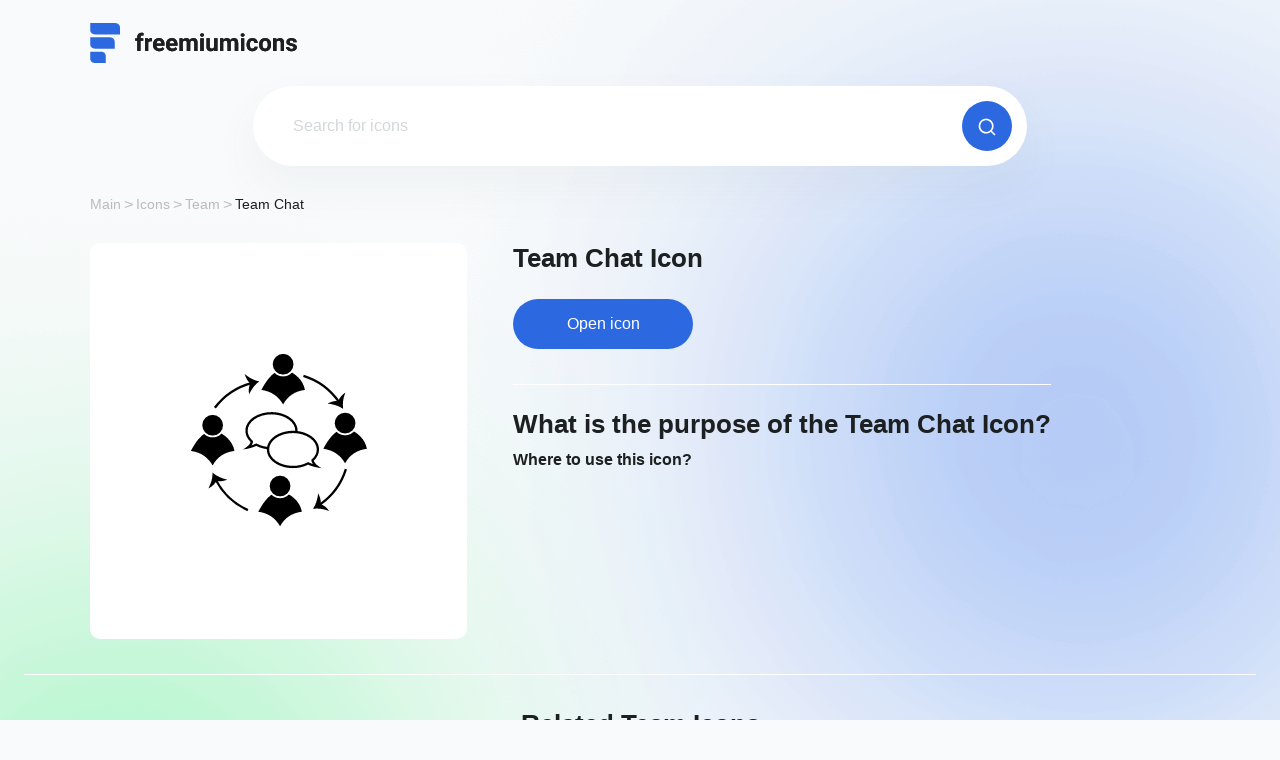

--- FILE ---
content_type: text/html; charset=UTF-8
request_url: https://freemiumicons.com/icon/team-chat-icon/
body_size: 77750
content:
<!doctype html>
<html lang="en-US" >
<head><script>if(navigator.userAgent.match(/MSIE|Internet Explorer/i)||navigator.userAgent.match(/Trident\/7\..*?rv:11/i)){var href=document.location.href;if(!href.match(/[?&]nowprocket/)){if(href.indexOf("?")==-1){if(href.indexOf("#")==-1){document.location.href=href+"?nowprocket=1"}else{document.location.href=href.replace("#","?nowprocket=1#")}}else{if(href.indexOf("#")==-1){document.location.href=href+"&nowprocket=1"}else{document.location.href=href.replace("#","&nowprocket=1#")}}}}</script><script>class RocketLazyLoadScripts{constructor(){this.v="1.2.5.1",this.triggerEvents=["keydown","mousedown","mousemove","touchmove","touchstart","touchend","wheel"],this.userEventHandler=this._triggerListener.bind(this),this.touchStartHandler=this._onTouchStart.bind(this),this.touchMoveHandler=this._onTouchMove.bind(this),this.touchEndHandler=this._onTouchEnd.bind(this),this.clickHandler=this._onClick.bind(this),this.interceptedClicks=[],this.interceptedClickListeners=[],this._interceptClickListeners(this),window.addEventListener("pageshow",e=>{this.persisted=e.persisted,this.everythingLoaded&&this._triggerLastFunctions()}),document.addEventListener("DOMContentLoaded",()=>{this._preconnect3rdParties()}),this.delayedScripts={normal:[],async:[],defer:[]},this.trash=[],this.allJQueries=[]}_addUserInteractionListener(e){if(document.hidden){e._triggerListener();return}this.triggerEvents.forEach(t=>window.addEventListener(t,e.userEventHandler,{passive:!0})),window.addEventListener("touchstart",e.touchStartHandler,{passive:!0}),window.addEventListener("mousedown",e.touchStartHandler),document.addEventListener("visibilitychange",e.userEventHandler)}_removeUserInteractionListener(){this.triggerEvents.forEach(e=>window.removeEventListener(e,this.userEventHandler,{passive:!0})),document.removeEventListener("visibilitychange",this.userEventHandler)}_onTouchStart(e){"HTML"!==e.target.tagName&&(window.addEventListener("touchend",this.touchEndHandler),window.addEventListener("mouseup",this.touchEndHandler),window.addEventListener("touchmove",this.touchMoveHandler,{passive:!0}),window.addEventListener("mousemove",this.touchMoveHandler),e.target.addEventListener("click",this.clickHandler),this._disableOtherEventListeners(e.target,!0),this._renameDOMAttribute(e.target,"onclick","rocket-onclick"),this._pendingClickStarted())}_onTouchMove(e){window.removeEventListener("touchend",this.touchEndHandler),window.removeEventListener("mouseup",this.touchEndHandler),window.removeEventListener("touchmove",this.touchMoveHandler,{passive:!0}),window.removeEventListener("mousemove",this.touchMoveHandler),e.target.removeEventListener("click",this.clickHandler),this._disableOtherEventListeners(e.target,!1),this._renameDOMAttribute(e.target,"rocket-onclick","onclick"),this._pendingClickFinished()}_onTouchEnd(){window.removeEventListener("touchend",this.touchEndHandler),window.removeEventListener("mouseup",this.touchEndHandler),window.removeEventListener("touchmove",this.touchMoveHandler,{passive:!0}),window.removeEventListener("mousemove",this.touchMoveHandler)}_onClick(e){e.target.removeEventListener("click",this.clickHandler),this._disableOtherEventListeners(e.target,!1),this._renameDOMAttribute(e.target,"rocket-onclick","onclick"),this.interceptedClicks.push(e),e.preventDefault(),e.stopPropagation(),e.stopImmediatePropagation(),this._pendingClickFinished()}_replayClicks(){window.removeEventListener("touchstart",this.touchStartHandler,{passive:!0}),window.removeEventListener("mousedown",this.touchStartHandler),this.interceptedClicks.forEach(e=>{e.target.dispatchEvent(new MouseEvent("click",{view:e.view,bubbles:!0,cancelable:!0}))})}_interceptClickListeners(e){EventTarget.prototype.addEventListenerBase=EventTarget.prototype.addEventListener,EventTarget.prototype.addEventListener=function(t,i,r){"click"!==t||e.windowLoaded||i===e.clickHandler||e.interceptedClickListeners.push({target:this,func:i,options:r}),(this||window).addEventListenerBase(t,i,r)}}_disableOtherEventListeners(e,t){this.interceptedClickListeners.forEach(i=>{i.target===e&&(t?e.removeEventListener("click",i.func,i.options):e.addEventListener("click",i.func,i.options))}),e.parentNode!==document.documentElement&&this._disableOtherEventListeners(e.parentNode,t)}_waitForPendingClicks(){return new Promise(e=>{this._isClickPending?this._pendingClickFinished=e:e()})}_pendingClickStarted(){this._isClickPending=!0}_pendingClickFinished(){this._isClickPending=!1}_renameDOMAttribute(e,t,i){e.hasAttribute&&e.hasAttribute(t)&&(event.target.setAttribute(i,event.target.getAttribute(t)),event.target.removeAttribute(t))}_triggerListener(){this._removeUserInteractionListener(this),"loading"===document.readyState?document.addEventListener("DOMContentLoaded",this._loadEverythingNow.bind(this)):this._loadEverythingNow()}_preconnect3rdParties(){let e=[];document.querySelectorAll("script[type=rocketlazyloadscript][data-rocket-src]").forEach(t=>{let i=t.getAttribute("data-rocket-src");if(i&&0!==i.indexOf("data:")){0===i.indexOf("//")&&(i=location.protocol+i);try{let r=new URL(i).origin;r!==location.origin&&e.push({src:r,crossOrigin:t.crossOrigin||"module"===t.getAttribute("data-rocket-type")})}catch(n){}}}),e=[...new Map(e.map(e=>[JSON.stringify(e),e])).values()],this._batchInjectResourceHints(e,"preconnect")}async _loadEverythingNow(){this.lastBreath=Date.now(),this._delayEventListeners(this),this._delayJQueryReady(this),this._handleDocumentWrite(),this._registerAllDelayedScripts(),this._preloadAllScripts(),await this._loadScriptsFromList(this.delayedScripts.normal),await this._loadScriptsFromList(this.delayedScripts.defer),await this._loadScriptsFromList(this.delayedScripts.async);try{await this._triggerDOMContentLoaded(),await this._pendingWebpackRequests(this),await this._triggerWindowLoad()}catch(e){console.error(e)}window.dispatchEvent(new Event("rocket-allScriptsLoaded")),this.everythingLoaded=!0,this._waitForPendingClicks().then(()=>{this._replayClicks()}),this._emptyTrash()}_registerAllDelayedScripts(){document.querySelectorAll("script[type=rocketlazyloadscript]").forEach(e=>{e.hasAttribute("data-rocket-src")?e.hasAttribute("async")&&!1!==e.async?this.delayedScripts.async.push(e):e.hasAttribute("defer")&&!1!==e.defer||"module"===e.getAttribute("data-rocket-type")?this.delayedScripts.defer.push(e):this.delayedScripts.normal.push(e):this.delayedScripts.normal.push(e)})}async _transformScript(e){if(await this._littleBreath(),!0===e.noModule&&"noModule"in HTMLScriptElement.prototype){e.setAttribute("data-rocket-status","skipped");return}return new Promise(t=>{let i;function r(){(i||e).setAttribute("data-rocket-status","executed"),t()}try{if(navigator.userAgent.indexOf("Firefox/")>0||""===navigator.vendor)i=document.createElement("script"),[...e.attributes].forEach(e=>{let t=e.nodeName;"type"!==t&&("data-rocket-type"===t&&(t="type"),"data-rocket-src"===t&&(t="src"),i.setAttribute(t,e.nodeValue))}),e.text&&(i.text=e.text),i.hasAttribute("src")?(i.addEventListener("load",r),i.addEventListener("error",function(){i.setAttribute("data-rocket-status","failed"),t()}),setTimeout(()=>{i.isConnected||t()},1)):(i.text=e.text,r()),e.parentNode.replaceChild(i,e);else{let n=e.getAttribute("data-rocket-type"),s=e.getAttribute("data-rocket-src");n?(e.type=n,e.removeAttribute("data-rocket-type")):e.removeAttribute("type"),e.addEventListener("load",r),e.addEventListener("error",function(){e.setAttribute("data-rocket-status","failed"),t()}),s?(e.removeAttribute("data-rocket-src"),e.src=s):e.src="data:text/javascript;base64,"+window.btoa(unescape(encodeURIComponent(e.text)))}}catch(a){e.setAttribute("data-rocket-status","failed"),t()}})}async _loadScriptsFromList(e){let t=e.shift();return t&&t.isConnected?(await this._transformScript(t),this._loadScriptsFromList(e)):Promise.resolve()}_preloadAllScripts(){this._batchInjectResourceHints([...this.delayedScripts.normal,...this.delayedScripts.defer,...this.delayedScripts.async],"preload")}_batchInjectResourceHints(e,t){var i=document.createDocumentFragment();e.forEach(e=>{let r=e.getAttribute&&e.getAttribute("data-rocket-src")||e.src;if(r){let n=document.createElement("link");n.href=r,n.rel=t,"preconnect"!==t&&(n.as="script"),e.getAttribute&&"module"===e.getAttribute("data-rocket-type")&&(n.crossOrigin=!0),e.crossOrigin&&(n.crossOrigin=e.crossOrigin),e.integrity&&(n.integrity=e.integrity),i.appendChild(n),this.trash.push(n)}}),document.head.appendChild(i)}_delayEventListeners(e){let t={};function i(i,r){return t[r].eventsToRewrite.indexOf(i)>=0&&!e.everythingLoaded?"rocket-"+i:i}function r(e,r){var n;!t[n=e]&&(t[n]={originalFunctions:{add:n.addEventListener,remove:n.removeEventListener},eventsToRewrite:[]},n.addEventListener=function(){arguments[0]=i(arguments[0],n),t[n].originalFunctions.add.apply(n,arguments)},n.removeEventListener=function(){arguments[0]=i(arguments[0],n),t[n].originalFunctions.remove.apply(n,arguments)}),t[e].eventsToRewrite.push(r)}function n(t,i){let r=t[i];t[i]=null,Object.defineProperty(t,i,{get:()=>r||function(){},set(n){e.everythingLoaded?r=n:t["rocket"+i]=r=n}})}r(document,"DOMContentLoaded"),r(window,"DOMContentLoaded"),r(window,"load"),r(window,"pageshow"),r(document,"readystatechange"),n(document,"onreadystatechange"),n(window,"onload"),n(window,"onpageshow")}_delayJQueryReady(e){let t;function i(t){return e.everythingLoaded?t:t.split(" ").map(e=>"load"===e||0===e.indexOf("load.")?"rocket-jquery-load":e).join(" ")}function r(r){if(r&&r.fn&&!e.allJQueries.includes(r)){r.fn.ready=r.fn.init.prototype.ready=function(t){return e.domReadyFired?t.bind(document)(r):document.addEventListener("rocket-DOMContentLoaded",()=>t.bind(document)(r)),r([])};let n=r.fn.on;r.fn.on=r.fn.init.prototype.on=function(){return this[0]===window&&("string"==typeof arguments[0]||arguments[0]instanceof String?arguments[0]=i(arguments[0]):"object"==typeof arguments[0]&&Object.keys(arguments[0]).forEach(e=>{let t=arguments[0][e];delete arguments[0][e],arguments[0][i(e)]=t})),n.apply(this,arguments),this},e.allJQueries.push(r)}t=r}r(window.jQuery),Object.defineProperty(window,"jQuery",{get:()=>t,set(e){r(e)}})}async _pendingWebpackRequests(e){let t=document.querySelector("script[data-webpack]");async function i(){return new Promise(e=>{t.addEventListener("load",e),t.addEventListener("error",e)})}t&&(await i(),await e._requestAnimFrame(),await e._pendingWebpackRequests(e))}async _triggerDOMContentLoaded(){this.domReadyFired=!0,await this._littleBreath(),document.dispatchEvent(new Event("rocket-readystatechange")),await this._littleBreath(),document.rocketonreadystatechange&&document.rocketonreadystatechange(),await this._littleBreath(),document.dispatchEvent(new Event("rocket-DOMContentLoaded")),await this._littleBreath(),window.dispatchEvent(new Event("rocket-DOMContentLoaded"))}async _triggerWindowLoad(){await this._littleBreath(),document.dispatchEvent(new Event("rocket-readystatechange")),await this._littleBreath(),document.rocketonreadystatechange&&document.rocketonreadystatechange(),await this._littleBreath(),window.dispatchEvent(new Event("rocket-load")),await this._littleBreath(),window.rocketonload&&window.rocketonload(),await this._littleBreath(),this.allJQueries.forEach(e=>e(window).trigger("rocket-jquery-load")),await this._littleBreath();let e=new Event("rocket-pageshow");e.persisted=this.persisted,window.dispatchEvent(e),await this._littleBreath(),window.rocketonpageshow&&window.rocketonpageshow({persisted:this.persisted}),this.windowLoaded=!0}_triggerLastFunctions(){document.onreadystatechange&&document.onreadystatechange(),window.onload&&window.onload(),window.onpageshow&&window.onpageshow({persisted:this.persisted})}_handleDocumentWrite(){let e=new Map;document.write=document.writeln=function(t){let i=document.currentScript;i||console.error("WPRocket unable to document.write this: "+t);let r=document.createRange(),n=i.parentElement,s=e.get(i);void 0===s&&(s=i.nextSibling,e.set(i,s));let a=document.createDocumentFragment();r.setStart(a,0),a.appendChild(r.createContextualFragment(t)),n.insertBefore(a,s)}}async _littleBreath(){Date.now()-this.lastBreath>45&&(await this._requestAnimFrame(),this.lastBreath=Date.now())}async _requestAnimFrame(){return document.hidden?new Promise(e=>setTimeout(e)):new Promise(e=>requestAnimationFrame(e))}_emptyTrash(){this.trash.forEach(e=>e.remove())}static run(){let e=new RocketLazyLoadScripts;e._addUserInteractionListener(e)}}RocketLazyLoadScripts.run();</script>
    <!-- Global site tag (gtag.js) - Google Analytics -->
    <script type="rocketlazyloadscript" async data-rocket-src="https://www.googletagmanager.com/gtag/js?id=UA-226017340-1"></script>
    <script type="rocketlazyloadscript">
        window.dataLayer = window.dataLayer || [];

        function gtag() {
            dataLayer.push(arguments);
        }

        gtag('js', new Date());
        gtag('config', 'UA-226017340-1');
    </script>
    <script type="rocketlazyloadscript" async data-rocket-src="https://pagead2.googlesyndication.com/pagead/js/adsbygoogle.js?client=ca-pub-5794710742571966"
            crossorigin="anonymous"></script>
    <meta name="viewport"
          content="width=device-width, user-scalable=yes, initial-scale=1.0, maximum-scale=5.0, minimum-scale=1.0">
    <meta http-equiv="X-UA-Compatible" content="ie=edge">
    <link rel="profile" href="https://gmpg.org/xfn/11">
    <link rel="icon" href="https://freemiumicons.com/wp-content/themes/freemiumicons/images/favicon.png">
    <link data-minify="1" href="https://freemiumicons.com/wp-content/cache/min/1/npm/bootstrap@5.1.3/dist/css/bootstrap.min.css?ver=1752843727" rel="stylesheet" crossorigin="anonymous">
    <link data-minify="1" rel="stylesheet" type="text/css" href="https://freemiumicons.com/wp-content/cache/min/1/gh/kenwheeler/slick@1.8.1/slick/slick.css?ver=1752843727"/>
    <link data-minify="1" rel="stylesheet" type="text/css" href="https://freemiumicons.com/wp-content/cache/background-css/freemiumicons.com/wp-content/cache/min/1/gh/kenwheeler/slick@1.8.1/slick/slick-theme.css?ver=1752843727&wpr_t=1768881517"/>
    <link data-minify="1" rel="stylesheet" href="https://freemiumicons.com/wp-content/cache/background-css/freemiumicons.com/wp-content/cache/min/1/wp-content/themes/freemiumicons/css/app.min.css?ver=1752843727&wpr_t=1768881517">

	<meta name='robots' content='index, follow, max-image-preview:large, max-snippet:-1, max-video-preview:-1' />

	<!-- This site is optimized with the Yoast SEO plugin v23.9 - https://yoast.com/wordpress/plugins/seo/ -->
	<title>Team Chat Vector Icon - [Free Download] - (SVG and PNG)</title>
	<meta name="description" content="Download Team Chat Icon for your projects. You can easily download the desired high-quality icon in 2 clicks and use it for free. Available formats: SVG &amp; PNG." />
	<link rel="canonical" href="https://freemiumicons.com/icon/team-chat-icon/" />
	<meta property="og:locale" content="en_US" />
	<meta property="og:type" content="article" />
	<meta property="og:title" content="Team Chat Vector Icon - [Free Download] - (SVG and PNG)" />
	<meta property="og:description" content="Download Team Chat Icon for your projects. You can easily download the desired high-quality icon in 2 clicks and use it for free. Available formats: SVG &amp; PNG." />
	<meta property="og:url" content="https://freemiumicons.com/icon/team-chat-icon/" />
	<meta property="og:site_name" content="Freemiumicons" />
	<meta property="article:modified_time" content="2022-04-19T21:58:37+00:00" />
	<meta name="twitter:card" content="summary_large_image" />
	<script type="application/ld+json" class="yoast-schema-graph">{"@context":"https://schema.org","@graph":[{"@type":"WebPage","@id":"https://freemiumicons.com/icon/team-chat-icon/","url":"https://freemiumicons.com/icon/team-chat-icon/","name":"Team Chat Vector Icon - [Free Download] - (SVG and PNG)","isPartOf":{"@id":"https://freemiumicons.com/#website"},"primaryImageOfPage":{"@id":"https://freemiumicons.com/icon/team-chat-icon/#primaryimage"},"image":{"@id":"https://freemiumicons.com/icon/team-chat-icon/#primaryimage"},"thumbnailUrl":"https://freemiumicons.com/wp-content/uploads/2022/04/teams-chat-icon.svg","datePublished":"2022-04-19T21:50:16+00:00","dateModified":"2022-04-19T21:58:37+00:00","description":"Download Team Chat Icon for your projects. You can easily download the desired high-quality icon in 2 clicks and use it for free. Available formats: SVG & PNG.","breadcrumb":{"@id":"https://freemiumicons.com/icon/team-chat-icon/#breadcrumb"},"inLanguage":"en-US","potentialAction":[{"@type":"ReadAction","target":["https://freemiumicons.com/icon/team-chat-icon/"]}]},{"@type":"ImageObject","inLanguage":"en-US","@id":"https://freemiumicons.com/icon/team-chat-icon/#primaryimage","url":"https://freemiumicons.com/wp-content/uploads/2022/04/teams-chat-icon.svg","contentUrl":"https://freemiumicons.com/wp-content/uploads/2022/04/teams-chat-icon.svg","width":1106,"height":1087,"caption":"teams chat icon svg"},{"@type":"BreadcrumbList","@id":"https://freemiumicons.com/icon/team-chat-icon/#breadcrumb","itemListElement":[{"@type":"ListItem","position":1,"name":"Home","item":"https://freemiumicons.com/"},{"@type":"ListItem","position":2,"name":"Team Chat"}]},{"@type":"WebSite","@id":"https://freemiumicons.com/#website","url":"https://freemiumicons.com/","name":"Freemiumicons","description":"","potentialAction":[{"@type":"SearchAction","target":{"@type":"EntryPoint","urlTemplate":"https://freemiumicons.com/?s={search_term_string}"},"query-input":{"@type":"PropertyValueSpecification","valueRequired":true,"valueName":"search_term_string"}}],"inLanguage":"en-US"}]}</script>
	<!-- / Yoast SEO plugin. -->


<link rel='dns-prefetch' href='//cdn.jsdelivr.net' />

<link rel="alternate" type="application/rss+xml" title="Freemiumicons &raquo; Feed" href="https://freemiumicons.com/feed/" />
<link rel="alternate" type="application/rss+xml" title="Freemiumicons &raquo; Comments Feed" href="https://freemiumicons.com/comments/feed/" />
<link rel="alternate" title="oEmbed (JSON)" type="application/json+oembed" href="https://freemiumicons.com/wp-json/oembed/1.0/embed?url=https%3A%2F%2Ffreemiumicons.com%2Ficon%2Fteam-chat-icon%2F" />
<link rel="alternate" title="oEmbed (XML)" type="text/xml+oembed" href="https://freemiumicons.com/wp-json/oembed/1.0/embed?url=https%3A%2F%2Ffreemiumicons.com%2Ficon%2Fteam-chat-icon%2F&#038;format=xml" />
<style id='wp-img-auto-sizes-contain-inline-css'>
img:is([sizes=auto i],[sizes^="auto," i]){contain-intrinsic-size:3000px 1500px}
/*# sourceURL=wp-img-auto-sizes-contain-inline-css */
</style>
<style id='wp-emoji-styles-inline-css'>

	img.wp-smiley, img.emoji {
		display: inline !important;
		border: none !important;
		box-shadow: none !important;
		height: 1em !important;
		width: 1em !important;
		margin: 0 0.07em !important;
		vertical-align: -0.1em !important;
		background: none !important;
		padding: 0 !important;
	}
/*# sourceURL=wp-emoji-styles-inline-css */
</style>
<script type="rocketlazyloadscript" data-rocket-src="https://freemiumicons.com/wp-includes/js/jquery/jquery.min.js?ver=3.7.1" id="jquery-core-js"></script>
<script type="rocketlazyloadscript" data-rocket-src="https://freemiumicons.com/wp-includes/js/jquery/jquery-migrate.min.js?ver=3.4.1" id="jquery-migrate-js"></script>
<script type="rocketlazyloadscript"></script><link rel="https://api.w.org/" href="https://freemiumicons.com/wp-json/" /><link rel="alternate" title="JSON" type="application/json" href="https://freemiumicons.com/wp-json/wp/v2/icon/1454" /><link rel="EditURI" type="application/rsd+xml" title="RSD" href="https://freemiumicons.com/xmlrpc.php?rsd" />
<meta name="generator" content="WordPress 6.9" />
<link rel='shortlink' href='https://freemiumicons.com/?p=1454' />
<meta name="generator" content="Powered by WPBakery Page Builder - drag and drop page builder for WordPress."/>
		<style id="wp-custom-css">
			.merchandise__info h1{
	text-transform:capitalize;
}

.popup__ads * {
	margin: 0 auto!important;
}

.example_responsive_1 { width: 320px; height: 100px; }
@media(min-width: 500px) { .example_responsive_1 { width: 468px; height: 60px; } }
@media(min-width: 800px) { .example_responsive_1 { width: 728px; height: 90px; } }		</style>
		<noscript><style> .wpb_animate_when_almost_visible { opacity: 1; }</style></noscript><noscript><style id="rocket-lazyload-nojs-css">.rll-youtube-player, [data-lazy-src]{display:none !important;}</style></noscript><style id='global-styles-inline-css'>
:root{--wp--preset--aspect-ratio--square: 1;--wp--preset--aspect-ratio--4-3: 4/3;--wp--preset--aspect-ratio--3-4: 3/4;--wp--preset--aspect-ratio--3-2: 3/2;--wp--preset--aspect-ratio--2-3: 2/3;--wp--preset--aspect-ratio--16-9: 16/9;--wp--preset--aspect-ratio--9-16: 9/16;--wp--preset--color--black: #000000;--wp--preset--color--cyan-bluish-gray: #abb8c3;--wp--preset--color--white: #ffffff;--wp--preset--color--pale-pink: #f78da7;--wp--preset--color--vivid-red: #cf2e2e;--wp--preset--color--luminous-vivid-orange: #ff6900;--wp--preset--color--luminous-vivid-amber: #fcb900;--wp--preset--color--light-green-cyan: #7bdcb5;--wp--preset--color--vivid-green-cyan: #00d084;--wp--preset--color--pale-cyan-blue: #8ed1fc;--wp--preset--color--vivid-cyan-blue: #0693e3;--wp--preset--color--vivid-purple: #9b51e0;--wp--preset--gradient--vivid-cyan-blue-to-vivid-purple: linear-gradient(135deg,rgb(6,147,227) 0%,rgb(155,81,224) 100%);--wp--preset--gradient--light-green-cyan-to-vivid-green-cyan: linear-gradient(135deg,rgb(122,220,180) 0%,rgb(0,208,130) 100%);--wp--preset--gradient--luminous-vivid-amber-to-luminous-vivid-orange: linear-gradient(135deg,rgb(252,185,0) 0%,rgb(255,105,0) 100%);--wp--preset--gradient--luminous-vivid-orange-to-vivid-red: linear-gradient(135deg,rgb(255,105,0) 0%,rgb(207,46,46) 100%);--wp--preset--gradient--very-light-gray-to-cyan-bluish-gray: linear-gradient(135deg,rgb(238,238,238) 0%,rgb(169,184,195) 100%);--wp--preset--gradient--cool-to-warm-spectrum: linear-gradient(135deg,rgb(74,234,220) 0%,rgb(151,120,209) 20%,rgb(207,42,186) 40%,rgb(238,44,130) 60%,rgb(251,105,98) 80%,rgb(254,248,76) 100%);--wp--preset--gradient--blush-light-purple: linear-gradient(135deg,rgb(255,206,236) 0%,rgb(152,150,240) 100%);--wp--preset--gradient--blush-bordeaux: linear-gradient(135deg,rgb(254,205,165) 0%,rgb(254,45,45) 50%,rgb(107,0,62) 100%);--wp--preset--gradient--luminous-dusk: linear-gradient(135deg,rgb(255,203,112) 0%,rgb(199,81,192) 50%,rgb(65,88,208) 100%);--wp--preset--gradient--pale-ocean: linear-gradient(135deg,rgb(255,245,203) 0%,rgb(182,227,212) 50%,rgb(51,167,181) 100%);--wp--preset--gradient--electric-grass: linear-gradient(135deg,rgb(202,248,128) 0%,rgb(113,206,126) 100%);--wp--preset--gradient--midnight: linear-gradient(135deg,rgb(2,3,129) 0%,rgb(40,116,252) 100%);--wp--preset--font-size--small: 13px;--wp--preset--font-size--medium: 20px;--wp--preset--font-size--large: 36px;--wp--preset--font-size--x-large: 42px;--wp--preset--spacing--20: 0.44rem;--wp--preset--spacing--30: 0.67rem;--wp--preset--spacing--40: 1rem;--wp--preset--spacing--50: 1.5rem;--wp--preset--spacing--60: 2.25rem;--wp--preset--spacing--70: 3.38rem;--wp--preset--spacing--80: 5.06rem;--wp--preset--shadow--natural: 6px 6px 9px rgba(0, 0, 0, 0.2);--wp--preset--shadow--deep: 12px 12px 50px rgba(0, 0, 0, 0.4);--wp--preset--shadow--sharp: 6px 6px 0px rgba(0, 0, 0, 0.2);--wp--preset--shadow--outlined: 6px 6px 0px -3px rgb(255, 255, 255), 6px 6px rgb(0, 0, 0);--wp--preset--shadow--crisp: 6px 6px 0px rgb(0, 0, 0);}:where(.is-layout-flex){gap: 0.5em;}:where(.is-layout-grid){gap: 0.5em;}body .is-layout-flex{display: flex;}.is-layout-flex{flex-wrap: wrap;align-items: center;}.is-layout-flex > :is(*, div){margin: 0;}body .is-layout-grid{display: grid;}.is-layout-grid > :is(*, div){margin: 0;}:where(.wp-block-columns.is-layout-flex){gap: 2em;}:where(.wp-block-columns.is-layout-grid){gap: 2em;}:where(.wp-block-post-template.is-layout-flex){gap: 1.25em;}:where(.wp-block-post-template.is-layout-grid){gap: 1.25em;}.has-black-color{color: var(--wp--preset--color--black) !important;}.has-cyan-bluish-gray-color{color: var(--wp--preset--color--cyan-bluish-gray) !important;}.has-white-color{color: var(--wp--preset--color--white) !important;}.has-pale-pink-color{color: var(--wp--preset--color--pale-pink) !important;}.has-vivid-red-color{color: var(--wp--preset--color--vivid-red) !important;}.has-luminous-vivid-orange-color{color: var(--wp--preset--color--luminous-vivid-orange) !important;}.has-luminous-vivid-amber-color{color: var(--wp--preset--color--luminous-vivid-amber) !important;}.has-light-green-cyan-color{color: var(--wp--preset--color--light-green-cyan) !important;}.has-vivid-green-cyan-color{color: var(--wp--preset--color--vivid-green-cyan) !important;}.has-pale-cyan-blue-color{color: var(--wp--preset--color--pale-cyan-blue) !important;}.has-vivid-cyan-blue-color{color: var(--wp--preset--color--vivid-cyan-blue) !important;}.has-vivid-purple-color{color: var(--wp--preset--color--vivid-purple) !important;}.has-black-background-color{background-color: var(--wp--preset--color--black) !important;}.has-cyan-bluish-gray-background-color{background-color: var(--wp--preset--color--cyan-bluish-gray) !important;}.has-white-background-color{background-color: var(--wp--preset--color--white) !important;}.has-pale-pink-background-color{background-color: var(--wp--preset--color--pale-pink) !important;}.has-vivid-red-background-color{background-color: var(--wp--preset--color--vivid-red) !important;}.has-luminous-vivid-orange-background-color{background-color: var(--wp--preset--color--luminous-vivid-orange) !important;}.has-luminous-vivid-amber-background-color{background-color: var(--wp--preset--color--luminous-vivid-amber) !important;}.has-light-green-cyan-background-color{background-color: var(--wp--preset--color--light-green-cyan) !important;}.has-vivid-green-cyan-background-color{background-color: var(--wp--preset--color--vivid-green-cyan) !important;}.has-pale-cyan-blue-background-color{background-color: var(--wp--preset--color--pale-cyan-blue) !important;}.has-vivid-cyan-blue-background-color{background-color: var(--wp--preset--color--vivid-cyan-blue) !important;}.has-vivid-purple-background-color{background-color: var(--wp--preset--color--vivid-purple) !important;}.has-black-border-color{border-color: var(--wp--preset--color--black) !important;}.has-cyan-bluish-gray-border-color{border-color: var(--wp--preset--color--cyan-bluish-gray) !important;}.has-white-border-color{border-color: var(--wp--preset--color--white) !important;}.has-pale-pink-border-color{border-color: var(--wp--preset--color--pale-pink) !important;}.has-vivid-red-border-color{border-color: var(--wp--preset--color--vivid-red) !important;}.has-luminous-vivid-orange-border-color{border-color: var(--wp--preset--color--luminous-vivid-orange) !important;}.has-luminous-vivid-amber-border-color{border-color: var(--wp--preset--color--luminous-vivid-amber) !important;}.has-light-green-cyan-border-color{border-color: var(--wp--preset--color--light-green-cyan) !important;}.has-vivid-green-cyan-border-color{border-color: var(--wp--preset--color--vivid-green-cyan) !important;}.has-pale-cyan-blue-border-color{border-color: var(--wp--preset--color--pale-cyan-blue) !important;}.has-vivid-cyan-blue-border-color{border-color: var(--wp--preset--color--vivid-cyan-blue) !important;}.has-vivid-purple-border-color{border-color: var(--wp--preset--color--vivid-purple) !important;}.has-vivid-cyan-blue-to-vivid-purple-gradient-background{background: var(--wp--preset--gradient--vivid-cyan-blue-to-vivid-purple) !important;}.has-light-green-cyan-to-vivid-green-cyan-gradient-background{background: var(--wp--preset--gradient--light-green-cyan-to-vivid-green-cyan) !important;}.has-luminous-vivid-amber-to-luminous-vivid-orange-gradient-background{background: var(--wp--preset--gradient--luminous-vivid-amber-to-luminous-vivid-orange) !important;}.has-luminous-vivid-orange-to-vivid-red-gradient-background{background: var(--wp--preset--gradient--luminous-vivid-orange-to-vivid-red) !important;}.has-very-light-gray-to-cyan-bluish-gray-gradient-background{background: var(--wp--preset--gradient--very-light-gray-to-cyan-bluish-gray) !important;}.has-cool-to-warm-spectrum-gradient-background{background: var(--wp--preset--gradient--cool-to-warm-spectrum) !important;}.has-blush-light-purple-gradient-background{background: var(--wp--preset--gradient--blush-light-purple) !important;}.has-blush-bordeaux-gradient-background{background: var(--wp--preset--gradient--blush-bordeaux) !important;}.has-luminous-dusk-gradient-background{background: var(--wp--preset--gradient--luminous-dusk) !important;}.has-pale-ocean-gradient-background{background: var(--wp--preset--gradient--pale-ocean) !important;}.has-electric-grass-gradient-background{background: var(--wp--preset--gradient--electric-grass) !important;}.has-midnight-gradient-background{background: var(--wp--preset--gradient--midnight) !important;}.has-small-font-size{font-size: var(--wp--preset--font-size--small) !important;}.has-medium-font-size{font-size: var(--wp--preset--font-size--medium) !important;}.has-large-font-size{font-size: var(--wp--preset--font-size--large) !important;}.has-x-large-font-size{font-size: var(--wp--preset--font-size--x-large) !important;}
/*# sourceURL=global-styles-inline-css */
</style>
<style id="wpr-lazyload-bg-container"></style><style id="wpr-lazyload-bg-exclusion"></style>
<noscript>
<style id="wpr-lazyload-bg-nostyle">.slick-loading .slick-list{--wpr-bg-4a2a90f4-97fb-4bf1-b6e9-3feb1048d0cd: url('https://cdn.jsdelivr.net/gh/kenwheeler/slick@1.8.1/slick/./ajax-loader.gif');}body:before{--wpr-bg-4b2d5ce9-a722-4dc7-b36e-b2280909329c: url('https://freemiumicons.com/wp-content/themes/freemiumicons/images/dist/blur-blue.png');}body:after{--wpr-bg-2c539632-511d-4149-bdc1-a02cc85ea5e5: url('https://freemiumicons.com/wp-content/themes/freemiumicons/images/dist/blur-green.png');}.faq__question:before{--wpr-bg-893e89fa-7d25-445b-8582-12945931ebab: url('https://freemiumicons.com/wp-content/themes/freemiumicons/images/dist/icons/arrow-faq.svg');}.select__head:after{--wpr-bg-41102971-a4d4-44ba-b096-5672fd5e3c41: url('https://freemiumicons.com/wp-content/themes/freemiumicons/images/dist/icons/arrow.svg');}.soon{--wpr-bg-5298c13d-7c42-47ba-96ab-a11003a4341f: url('https://freemiumicons.com/wp-content/themes/freemiumicons/images/dist/soon.jpg');}.soon{--wpr-bg-c9dc6ba6-aa5d-49a2-a897-5ba972b3068c: url('https://freemiumicons.com/wp-content/themes/freemiumicons/images/dist/soon-mob.jpg');}</style>
</noscript>
<script type="application/javascript">const rocket_pairs = [{"selector":".slick-loading .slick-list","style":".slick-loading .slick-list{--wpr-bg-4a2a90f4-97fb-4bf1-b6e9-3feb1048d0cd: url('https:\/\/cdn.jsdelivr.net\/gh\/kenwheeler\/slick@1.8.1\/slick\/.\/ajax-loader.gif');}","hash":"4a2a90f4-97fb-4bf1-b6e9-3feb1048d0cd","url":"https:\/\/cdn.jsdelivr.net\/gh\/kenwheeler\/slick@1.8.1\/slick\/.\/ajax-loader.gif"},{"selector":"body","style":"body:before{--wpr-bg-4b2d5ce9-a722-4dc7-b36e-b2280909329c: url('https:\/\/freemiumicons.com\/wp-content\/themes\/freemiumicons\/images\/dist\/blur-blue.png');}","hash":"4b2d5ce9-a722-4dc7-b36e-b2280909329c","url":"https:\/\/freemiumicons.com\/wp-content\/themes\/freemiumicons\/images\/dist\/blur-blue.png"},{"selector":"body","style":"body:after{--wpr-bg-2c539632-511d-4149-bdc1-a02cc85ea5e5: url('https:\/\/freemiumicons.com\/wp-content\/themes\/freemiumicons\/images\/dist\/blur-green.png');}","hash":"2c539632-511d-4149-bdc1-a02cc85ea5e5","url":"https:\/\/freemiumicons.com\/wp-content\/themes\/freemiumicons\/images\/dist\/blur-green.png"},{"selector":".faq__question","style":".faq__question:before{--wpr-bg-893e89fa-7d25-445b-8582-12945931ebab: url('https:\/\/freemiumicons.com\/wp-content\/themes\/freemiumicons\/images\/dist\/icons\/arrow-faq.svg');}","hash":"893e89fa-7d25-445b-8582-12945931ebab","url":"https:\/\/freemiumicons.com\/wp-content\/themes\/freemiumicons\/images\/dist\/icons\/arrow-faq.svg"},{"selector":".select__head","style":".select__head:after{--wpr-bg-41102971-a4d4-44ba-b096-5672fd5e3c41: url('https:\/\/freemiumicons.com\/wp-content\/themes\/freemiumicons\/images\/dist\/icons\/arrow.svg');}","hash":"41102971-a4d4-44ba-b096-5672fd5e3c41","url":"https:\/\/freemiumicons.com\/wp-content\/themes\/freemiumicons\/images\/dist\/icons\/arrow.svg"},{"selector":".soon","style":".soon{--wpr-bg-5298c13d-7c42-47ba-96ab-a11003a4341f: url('https:\/\/freemiumicons.com\/wp-content\/themes\/freemiumicons\/images\/dist\/soon.jpg');}","hash":"5298c13d-7c42-47ba-96ab-a11003a4341f","url":"https:\/\/freemiumicons.com\/wp-content\/themes\/freemiumicons\/images\/dist\/soon.jpg"},{"selector":".soon","style":".soon{--wpr-bg-c9dc6ba6-aa5d-49a2-a897-5ba972b3068c: url('https:\/\/freemiumicons.com\/wp-content\/themes\/freemiumicons\/images\/dist\/soon-mob.jpg');}","hash":"c9dc6ba6-aa5d-49a2-a897-5ba972b3068c","url":"https:\/\/freemiumicons.com\/wp-content\/themes\/freemiumicons\/images\/dist\/soon-mob.jpg"}]; const rocket_excluded_pairs = [];</script></head>

<body class="wp-singular icon-template-default single single-icon postid-1454 wp-theme-freemiumicons no-sidebar wpb-js-composer js-comp-ver-8.0.1 vc_responsive">
    <header class="header">
        <div class="container d-flex justify-content-between">
            <a href="https://freemiumicons.com/" class="header__logo">
                <img width="208" height="40" src="data:image/svg+xml,%3Csvg%20xmlns='http://www.w3.org/2000/svg'%20viewBox='0%200%20208%2040'%3E%3C/svg%3E" alt="logo" data-lazy-src="https://freemiumicons.com/wp-content/themes/freemiumicons/images/dist/logo.svg"><noscript><img width="208" height="40" src="https://freemiumicons.com/wp-content/themes/freemiumicons/images/dist/logo.svg" alt="logo"></noscript>
            </a>
            <!--
                <button class="header__burger">
                    <img width="26" height="26" src="data:image/svg+xml,%3Csvg%20xmlns='http://www.w3.org/2000/svg'%20viewBox='0%200%2026%2026'%3E%3C/svg%3E" alt="burger" data-lazy-src="https://freemiumicons.com/wp-content/themes/freemiumicons/images/dist/icons/burger.svg"><noscript><img width="26" height="26" src="https://freemiumicons.com/wp-content/themes/freemiumicons/images/dist/icons/burger.svg" alt="burger"></noscript>
                </button> -->
        </div>
    </header>
            <main class="product">

		<section class="hat">
			<div class="container d-flex flex-column align-items-center">
						<div class="search d-flex align-items-center">
					<form  autocomplete="off" action="/" class="d-flex align-items-center">
	<div>
		<input type="text" name="s" id="myAutocomplete" placeholder="Search for icons"/>
	</div>
	<button type="submit" class="btn-submit">
		<img width="20" height="20" src="data:image/svg+xml,%3Csvg%20xmlns='http://www.w3.org/2000/svg'%20viewBox='0%200%2020%2020'%3E%3C/svg%3E" alt="search" data-lazy-src="https://freemiumicons.com/wp-content/themes/freemiumicons/images/dist/icons/search.svg"><noscript><img width="20" height="20" src="https://freemiumicons.com/wp-content/themes/freemiumicons/images/dist/icons/search.svg" alt="search"></noscript>
	</button>
</form>


				</div>
							</div>
		</section>
				<section class="breadcrumbs">
			<div class="container">
				<nav itemscope itemtype="https://schema.org/BreadcrumbList" style="--bs-breadcrumb-divider: url(&#34;data:image/svg+xml,%3Csvg xmlns='http://www.w3.org/2000/svg' width='8' height='8'%3E%3Cpath d='M2.5 0L1 1.5 3.5 4 1 6.5 2.5 8l4-4-4-4z' fill='currentColor'/%3E%3C/svg%3E&#34;);" aria-label="breadcrumb">
					<ol class="breadcrumb">
						<li class="breadcrumb-item" itemprop="itemListElement" itemscope itemtype="https://schema.org/ListItem">
							<a itemprop="item" href="/"><span itemprop="name">Main</span></a>
							<meta itemprop="position" content="1"/>
						</li>
						<li class="breadcrumb-item " itemprop="itemListElement" itemscope itemtype="https://schema.org/ListItem">
							<a itemprop="item" href="/icons/"><span itemprop="name">Icons</span></a>
							<meta itemprop="position" content="2"/>
						</li>
						<li class="breadcrumb-item " aria-current="page" itemprop="itemListElement" itemscope itemtype="https://schema.org/ListItem">
							<a itemprop="item" href="https://freemiumicons.com/icons/team/"><span itemprop="name">Team</span></a>
							<meta itemprop="position" content="3"/>
						</li>
						<li class="breadcrumb-item active" aria-current="page" itemprop="itemListElement" itemscope itemtype="https://schema.org/ListItem">
							<span itemprop="name">Team Chat</span>
							<meta itemprop="position" content="4"/>
						</li>
					</ol>
				</nav>
			</div>
		</section>
		<section class="merchandise">
			<div class="merchandise__container container d-flex flex-column flex-lg-row">
				<div class="merchandise__icon">
					<img width="1106" height="1087" class="not_saved_image" src="data:image/svg+xml,%3Csvg%20xmlns='http://www.w3.org/2000/svg'%20viewBox='0%200%201106%201087'%3E%3C/svg%3E" alt="Team Chat" data-lazy-src="https://freemiumicons.com/wp-content/uploads/2022/04/teams-chat-icon.svg"><noscript><img width="1106" height="1087" class="not_saved_image" src="https://freemiumicons.com/wp-content/uploads/2022/04/teams-chat-icon.svg" alt="Team Chat"></noscript>
				</div>
				<div class="merchandise__info">
					<h1>Team Chat Icon</h1>
					<button id="btnPopup" class="btn__general blue">Open icon</button>
					<div class="merchandise__text">
						<h2 class="h2">What is the purpose of the Team Chat Icon?</h2>
						<p></p>
						<h3>Where to use this icon?</h3>
					</div>
				</div>
			</div>
		</section>
		<section class="icons bottom-line">
			<h2 class="h2">Related Team Icons </h2>
			<ul class="icons__list d-flex align-items-center flex-wrap">
				<li>
					<a href="https://freemiumicons.com/icon/team-icon/"><img width="863" height="702" src="data:image/svg+xml,%3Csvg%20xmlns='http://www.w3.org/2000/svg'%20viewBox='0%200%20863%20702'%3E%3C/svg%3E" class="not_saved_image wp-post-image" alt="team icon svg" decoding="async" fetchpriority="high" data-lazy-src="https://freemiumicons.com/wp-content/uploads/2022/04/team-icon.svg" /><noscript><img width="863" height="702" src="https://freemiumicons.com/wp-content/uploads/2022/04/team-icon.svg" class="not_saved_image wp-post-image" alt="team icon svg" decoding="async" fetchpriority="high" /></noscript></a>
				</li>
				<li>
					<a href="https://freemiumicons.com/icon/team-player-icon/"><img width="1092" height="960" src="data:image/svg+xml,%3Csvg%20xmlns='http://www.w3.org/2000/svg'%20viewBox='0%200%201092%20960'%3E%3C/svg%3E" class="not_saved_image wp-post-image" alt="team player icon svg" decoding="async" data-lazy-src="https://freemiumicons.com/wp-content/uploads/2022/04/team-player-icon.svg" /><noscript><img width="1092" height="960" src="https://freemiumicons.com/wp-content/uploads/2022/04/team-player-icon.svg" class="not_saved_image wp-post-image" alt="team player icon svg" decoding="async" /></noscript></a>
				</li>
				<li>
					<a href="https://freemiumicons.com/icon/team-work-icon/"><img width="875" height="549" src="data:image/svg+xml,%3Csvg%20xmlns='http://www.w3.org/2000/svg'%20viewBox='0%200%20875%20549'%3E%3C/svg%3E" class="not_saved_image wp-post-image" alt="team work icon svg" decoding="async" data-lazy-src="https://freemiumicons.com/wp-content/uploads/2022/04/team-work-icon.svg" /><noscript><img width="875" height="549" src="https://freemiumicons.com/wp-content/uploads/2022/04/team-work-icon.svg" class="not_saved_image wp-post-image" alt="team work icon svg" decoding="async" /></noscript></a>
				</li>
				<li>
					<a href="https://freemiumicons.com/icon/team-no-background-icon/"><img width="864" height="673" src="data:image/svg+xml,%3Csvg%20xmlns='http://www.w3.org/2000/svg'%20viewBox='0%200%20864%20673'%3E%3C/svg%3E" class="not_saved_image wp-post-image" alt="team icon no background svg" decoding="async" data-lazy-src="https://freemiumicons.com/wp-content/uploads/2022/04/team-icon-no-background.svg" /><noscript><img width="864" height="673" src="https://freemiumicons.com/wp-content/uploads/2022/04/team-icon-no-background.svg" class="not_saved_image wp-post-image" alt="team icon no background svg" decoding="async" /></noscript></a>
				</li>
				<li>
					<a href="https://freemiumicons.com/icon/team-member-icon/"><img width="1107" height="1008" src="data:image/svg+xml,%3Csvg%20xmlns='http://www.w3.org/2000/svg'%20viewBox='0%200%201107%201008'%3E%3C/svg%3E" class="not_saved_image wp-post-image" alt="team member icon svg" decoding="async" data-lazy-src="https://freemiumicons.com/wp-content/uploads/2022/04/team-member-icon.svg" /><noscript><img width="1107" height="1008" src="https://freemiumicons.com/wp-content/uploads/2022/04/team-member-icon.svg" class="not_saved_image wp-post-image" alt="team member icon svg" decoding="async" /></noscript></a>
				</li>
				<li>
					<a href="https://freemiumicons.com/icon/team-leaders-icon/"><img width="946" height="835" src="data:image/svg+xml,%3Csvg%20xmlns='http://www.w3.org/2000/svg'%20viewBox='0%200%20946%20835'%3E%3C/svg%3E" class="not_saved_image wp-post-image" alt="team leaders icon svg" decoding="async" data-lazy-src="https://freemiumicons.com/wp-content/uploads/2022/04/team-leaders-icon.svg" /><noscript><img width="946" height="835" src="https://freemiumicons.com/wp-content/uploads/2022/04/team-leaders-icon.svg" class="not_saved_image wp-post-image" alt="team leaders icon svg" decoding="async" /></noscript></a>
				</li>
				<li>
					<a href="https://freemiumicons.com/icon/internal-team-icon/"><img width="971" height="1027" src="data:image/svg+xml,%3Csvg%20xmlns='http://www.w3.org/2000/svg'%20viewBox='0%200%20971%201027'%3E%3C/svg%3E" class="not_saved_image wp-post-image" alt="internal team icon svg" decoding="async" data-lazy-src="https://freemiumicons.com/wp-content/uploads/2022/04/internal-team-icon.svg" /><noscript><img width="971" height="1027" src="https://freemiumicons.com/wp-content/uploads/2022/04/internal-team-icon.svg" class="not_saved_image wp-post-image" alt="internal team icon svg" decoding="async" /></noscript></a>
				</li>
				<li>
					<a href="https://freemiumicons.com/icon/sales-team-icon/"><img width="863" height="1001" src="data:image/svg+xml,%3Csvg%20xmlns='http://www.w3.org/2000/svg'%20viewBox='0%200%20863%201001'%3E%3C/svg%3E" class="not_saved_image wp-post-image" alt="sales team icon svg" decoding="async" data-lazy-src="https://freemiumicons.com/wp-content/uploads/2022/04/sales-team-icon.svg" /><noscript><img width="863" height="1001" src="https://freemiumicons.com/wp-content/uploads/2022/04/sales-team-icon.svg" class="not_saved_image wp-post-image" alt="sales team icon svg" decoding="async" /></noscript></a>
				</li>
				<li>
					<a href="https://freemiumicons.com/icon/team-meeting-icon/"><img width="798" height="693" src="data:image/svg+xml,%3Csvg%20xmlns='http://www.w3.org/2000/svg'%20viewBox='0%200%20798%20693'%3E%3C/svg%3E" class="not_saved_image wp-post-image" alt="team meeting icon svg" decoding="async" data-lazy-src="https://freemiumicons.com/wp-content/uploads/2022/04/team-meeting-icon.svg" /><noscript><img width="798" height="693" src="https://freemiumicons.com/wp-content/uploads/2022/04/team-meeting-icon.svg" class="not_saved_image wp-post-image" alt="team meeting icon svg" decoding="async" /></noscript></a>
				</li>
				<li>
					<a href="https://freemiumicons.com/icon/team-building-icon/"><img width="516" height="796" src="data:image/svg+xml,%3Csvg%20xmlns='http://www.w3.org/2000/svg'%20viewBox='0%200%20516%20796'%3E%3C/svg%3E" class="not_saved_image wp-post-image" alt="team building icon svg" decoding="async" data-lazy-src="https://freemiumicons.com/wp-content/uploads/2022/04/team-building-icon.svg" /><noscript><img width="516" height="796" src="https://freemiumicons.com/wp-content/uploads/2022/04/team-building-icon.svg" class="not_saved_image wp-post-image" alt="team building icon svg" decoding="async" /></noscript></a>
				</li>
				<li>
					<a href="https://freemiumicons.com/icon/management-team-icon/"><img width="1106" height="1087" src="data:image/svg+xml,%3Csvg%20xmlns='http://www.w3.org/2000/svg'%20viewBox='0%200%201106%201087'%3E%3C/svg%3E" class="not_saved_image wp-post-image" alt="icon management team svg" decoding="async" data-lazy-src="https://freemiumicons.com/wp-content/uploads/2022/04/icon-management-team.svg" /><noscript><img width="1106" height="1087" src="https://freemiumicons.com/wp-content/uploads/2022/04/icon-management-team.svg" class="not_saved_image wp-post-image" alt="icon management team svg" decoding="async" /></noscript></a>
				</li>
				<li>
					<a href="https://freemiumicons.com/icon/team-collaboration-icon/"><img width="987" height="1057" src="data:image/svg+xml,%3Csvg%20xmlns='http://www.w3.org/2000/svg'%20viewBox='0%200%20987%201057'%3E%3C/svg%3E" class="not_saved_image wp-post-image" alt="team collaboration icon svg" decoding="async" data-lazy-src="https://freemiumicons.com/wp-content/uploads/2022/04/team-collaboration-icon.svg" /><noscript><img width="987" height="1057" src="https://freemiumicons.com/wp-content/uploads/2022/04/team-collaboration-icon.svg" class="not_saved_image wp-post-image" alt="team collaboration icon svg" decoding="async" /></noscript></a>
				</li>
				<li>
					<a href="https://freemiumicons.com/icon/soccer-team-icon/"><img width="863" height="1003" src="data:image/svg+xml,%3Csvg%20xmlns='http://www.w3.org/2000/svg'%20viewBox='0%200%20863%201003'%3E%3C/svg%3E" class="not_saved_image wp-post-image" alt="soccer team icon svg" decoding="async" data-lazy-src="https://freemiumicons.com/wp-content/uploads/2022/04/soccer-team-icon.svg" /><noscript><img width="863" height="1003" src="https://freemiumicons.com/wp-content/uploads/2022/04/soccer-team-icon.svg" class="not_saved_image wp-post-image" alt="soccer team icon svg" decoding="async" /></noscript></a>
				</li>
			</ul>
		</section>
		<section class="category">
			<h2 class="h2">All categories of icons</h2>
			<ul class="category__list d-flex flex-wrap justify-content-between justify-content-sm-start">
				<li>
					<a href="https://freemiumicons.com/icons/comment-icon/">Comment</a>
				</li>
				<li>
					<a href="https://freemiumicons.com/icons/gift-icon/">Gift</a>
				</li>
				<li>
					<a href="https://freemiumicons.com/icons/action-icon/">Action</a>
				</li>
				<li>
					<a href="https://freemiumicons.com/icons/paper-icon/">Paper</a>
				</li>
				<li>
					<a href="https://freemiumicons.com/icons/paint-icon/">Paint</a>
				</li>
				<li>
					<a href="https://freemiumicons.com/icons/radio-icon/">Radio</a>
				</li>
				<li>
					<a href="https://freemiumicons.com/icons/youtube-icon/">Youtube</a>
				</li>
				<li>
					<a href="https://freemiumicons.com/icons/project-icon/">Project</a>
				</li>
				<li>
					<a href="https://freemiumicons.com/icons/birthday-icon/">Birthday</a>
				</li>
				<li>
					<a href="https://freemiumicons.com/icons/store-icon/">Store</a>
				</li>
				<li>
					<a href="https://freemiumicons.com/icons/music-icon/">Music</a>
				</li>
				<li>
					<a href="https://freemiumicons.com/icons/job-icon/">Job</a>
				</li>
				<li>
					<a href="https://freemiumicons.com/icons/scale-icon/">Scale</a>
				</li>
				<li>
					<a href="https://freemiumicons.com/icons/sports-icon/">Sports</a>
				</li>
				<li>
					<a href="https://freemiumicons.com/icons/sales-icon/">Sales</a>
				</li>
				<li>
					<a href="https://freemiumicons.com/icons/running-icon/">Running</a>
				</li>
				<li>
					<a href="https://freemiumicons.com/icons/construction-icon/">Construction</a>
				</li>
				<li>
					<a href="https://freemiumicons.com/icons/delivery-icon/">Delivery</a>
				</li>
				<li>
					<a href="https://freemiumicons.com/icons/health-icon/">Health</a>
				</li>
				<li>
					<a href="https://freemiumicons.com/icons/commands-icon/">Commands</a>
				</li>
				<li>
					<a href="https://freemiumicons.com/icons/football-icon/">Football</a>
				</li>
				<li>
					<a href="https://freemiumicons.com/icons/help-icon/">Help</a>
				</li>
				<li>
					<a href="https://freemiumicons.com/icons/record-icon/">Record</a>
				</li>
				<li>
					<a href="https://freemiumicons.com/icons/fall/">Fall</a>
				</li>
				<li>
					<a href="https://freemiumicons.com/icons/controller/">Controller</a>
				</li>
				<li>
					<a href="https://freemiumicons.com/icons/control/">Control</a>
				</li>
				<li>
					<a href="https://freemiumicons.com/icons/bell/">Bell</a>
				</li>
				<li>
					<a href="https://freemiumicons.com/icons/computer/">Computer</a>
				</li>
				<li>
					<a href="https://freemiumicons.com/icons/avatar/">Avatar</a>
				</li>
				<li>
					<a href="https://freemiumicons.com/icons/safety/">Safety</a>
				</li>
				<li>
					<a href="https://freemiumicons.com/icons/laptop/">Laptop</a>
				</li>
				<li>
					<a href="https://freemiumicons.com/icons/robot/">Robot</a>
				</li>
				<li>
					<a href="https://freemiumicons.com/icons/reminder/">Reminder</a>
				</li>
				<li>
					<a href="https://freemiumicons.com/icons/mountain/">Mountain</a>
				</li>
				<li>
					<a href="https://freemiumicons.com/icons/baby/">Baby</a>
				</li>
				<li>
					<a href="https://freemiumicons.com/icons/twitter/">Twitter</a>
				</li>
				<li>
					<a href="https://freemiumicons.com/icons/medical/">Medical</a>
				</li>
				<li>
					<a href="https://freemiumicons.com/icons/compass/">Compass</a>
				</li>
				<li>
					<a href="https://freemiumicons.com/icons/collaboration/">Collaboration</a>
				</li>
				<li>
					<a href="https://freemiumicons.com/icons/learning/">Learning</a>
				</li>
				<li>
					<a href="https://freemiumicons.com/icons/live/">Live</a>
				</li>
				<li>
					<a href="https://freemiumicons.com/icons/strategy/">Strategy</a>
				</li>
				<li>
					<a href="https://freemiumicons.com/icons/grab/">Grab</a>
				</li>
				<li>
					<a href="https://freemiumicons.com/icons/snack/">Snack</a>
				</li>
				<li>
					<a href="https://freemiumicons.com/icons/eye/">Eye</a>
				</li>
				<li>
					<a href="https://freemiumicons.com/icons/history/">History</a>
				</li>
				<li>
					<a href="https://freemiumicons.com/icons/survey/">Survey</a>
				</li>
				<li>
					<a href="https://freemiumicons.com/icons/skull/">Skull</a>
				</li>
				<li>
					<a href="https://freemiumicons.com/icons/alert/">Alert</a>
				</li>
				<li>
					<a href="https://freemiumicons.com/icons/doctor/">Doctor</a>
				</li>
				<li>
					<a href="https://freemiumicons.com/icons/art/">Art</a>
				</li>
				<li>
					<a href="https://freemiumicons.com/icons/event/">Event</a>
				</li>
				<li>
					<a href="https://freemiumicons.com/icons/school/">School</a>
				</li>
				<li>
					<a href="https://freemiumicons.com/icons/leadership/">Leadership</a>
				</li>
				<li>
					<a href="https://freemiumicons.com/icons/butterfly/">Butterfly</a>
				</li>
				<li>
					<a href="https://freemiumicons.com/icons/flower/">Flower</a>
				</li>
				<li>
					<a href="https://freemiumicons.com/icons/christmas/">Christmas</a>
				</li>
				<li>
					<a href="https://freemiumicons.com/icons/contact/">Contact</a>
				</li>
				<li>
					<a href="https://freemiumicons.com/icons/key/">Key</a>
				</li>
				<li>
					<a href="https://freemiumicons.com/icons/technology/">Technology</a>
				</li>
				<li>
					<a href="https://freemiumicons.com/icons/work/">Work</a>
				</li>
				<li>
					<a href="https://freemiumicons.com/icons/pencil/">Pencil</a>
				</li>
				<li>
					<a href="https://freemiumicons.com/icons/weather/">Weather</a>
				</li>
				<li>
					<a href="https://freemiumicons.com/icons/leaf/">Leaf</a>
				</li>
				<li>
					<a href="https://freemiumicons.com/icons/support/">Support</a>
				</li>
				<li>
					<a href="https://freemiumicons.com/icons/warning/">Warning</a>
				</li>
				<li>
					<a href="https://freemiumicons.com/icons/recycle/">Recycle</a>
				</li>
				<li>
					<a href="https://freemiumicons.com/icons/travel/">Travel</a>
				</li>
				<li>
					<a href="https://freemiumicons.com/icons/gaming/">Gaming</a>
				</li>
				<li>
					<a href="https://freemiumicons.com/icons/lock/">Lock</a>
				</li>
				<li>
					<a href="https://freemiumicons.com/icons/telephone/">Telephone</a>
				</li>
				<li>
					<a href="https://freemiumicons.com/icons/report/">Report</a>
				</li>
				<li>
					<a href="https://freemiumicons.com/icons/truck/">Truck</a>
				</li>
				<li>
					<a href="https://freemiumicons.com/icons/target/">Target</a>
				</li>
				<li>
					<a href="https://freemiumicons.com/icons/question/">Question</a>
				</li>
				<li>
					<a href="https://freemiumicons.com/icons/tv/">TV</a>
				</li>
				<li>
					<a href="https://freemiumicons.com/icons/network/">Network</a>
				</li>
				<li>
					<a href="https://freemiumicons.com/icons/dog/">Dog</a>
				</li>
				<li>
					<a href="https://freemiumicons.com/icons/cat/">Cat</a>
				</li>
				<li>
					<a href="https://freemiumicons.com/icons/microphone/">Microphone</a>
				</li>
				<li>
					<a href="https://freemiumicons.com/icons/web/">Web</a>
				</li>
				<li>
					<a href="https://freemiumicons.com/icons/tools/">Tools</a>
				</li>
				<li>
					<a href="https://freemiumicons.com/icons/community/">Community</a>
				</li>
				<li>
					<a href="https://freemiumicons.com/icons/sun/">Sun</a>
				</li>
				<li>
					<a href="https://freemiumicons.com/icons/brain/">Brain</a>
				</li>
				<li>
					<a href="https://freemiumicons.com/icons/video/">Video</a>
				</li>
				<li>
					<a href="https://freemiumicons.com/icons/gear/">Gear</a>
				</li>
				<li>
					<a href="https://freemiumicons.com/icons/fire/">Fire</a>
				</li>
				<li>
					<a href="https://freemiumicons.com/icons/team/">Team</a>
				</li>
				<li>
					<a href="https://freemiumicons.com/icons/food/">Food</a>
				</li>
				<li>
					<a href="https://freemiumicons.com/icons/database/">Database</a>
				</li>
				<li>
					<a href="https://freemiumicons.com/icons/checkmark/">Checkmark</a>
				</li>
				<li>
					<a href="https://freemiumicons.com/icons/internet/">Internet</a>
				</li>
				<li>
					<a href="https://freemiumicons.com/icons/halloween/">Halloween</a>
				</li>
				<li>
					<a href="https://freemiumicons.com/icons/book/">Book</a>
				</li>
				<li>
					<a href="https://freemiumicons.com/icons/mouse/">Mouse</a>
				</li>
				<li>
					<a href="https://freemiumicons.com/icons/airplane/">Airplane</a>
				</li>
				<li>
					<a href="https://freemiumicons.com/icons/clock/">Clock</a>
				</li>
				<li>
					<a href="https://freemiumicons.com/icons/notes/">Notes</a>
				</li>
				<li>
					<a href="https://freemiumicons.com/icons/speaker/">Speaker</a>
				</li>
				<li>
					<a href="https://freemiumicons.com/icons/wifi/">Wifi</a>
				</li>
				<li>
					<a href="https://freemiumicons.com/icons/search-icons/">Search</a>
				</li>
				<li>
					<a href="https://freemiumicons.com/icons/calendar-icons/">Calendar</a>
				</li>
				<li>
					<a href="https://freemiumicons.com/icons/money-icons/">Money</a>
				</li>
				<li>
					<a href="https://freemiumicons.com/icons/house-icons/">House</a>
				</li>
				<li>
					<a href="https://freemiumicons.com/icons/camera-icons/">Camera</a>
				</li>
				<li>
					<a href="https://freemiumicons.com/icons/curved-arrow-icons/">Curved Arrow</a>
				</li>
				<li>
					<a href="https://freemiumicons.com/icons/tiktok-icons/">TikTok</a>
				</li>
				<li>
					<a href="https://freemiumicons.com/icons/message-icons/">Message</a>
				</li>
				<li>
					<a href="https://freemiumicons.com/icons/person/">Person</a>
				</li>
				<li>
					<a href="https://freemiumicons.com/icons/mask-icons/">Mask</a>
				</li>
			</ul>
		</section>
		    <div class="popup">
        <div class="popup__title">Team Chat Icon</div>
        <div style="height:auto;width:auto;" class="popup__ads">
	        <script type="rocketlazyloadscript" async data-rocket-src="https://pagead2.googlesyndication.com/pagead/js/adsbygoogle.js?client=ca-pub-5794710742571966"
     crossorigin="anonymous"></script>
<!-- freemiumicons - pop up -->
<ins class="adsbygoogle"
     style="display:block"
     data-ad-client="ca-pub-5794710742571966"
     data-ad-slot="2246884263"
     data-ad-format="auto"
     data-full-width-responsive="true"></ins>
<script type="rocketlazyloadscript">
     (adsbygoogle = window.adsbygoogle || []).push({});
</script>        </div>
		                <section class="icons">
                    <h2 class="h2">Related Team Icons</h2>
                    <ul id="listIcons"                            class="icons__list d-flex align-items-center flex-wrap">
						                        <div class="d-flex flex-wrap"> 							                            <li>
                                <a href="https://freemiumicons.com/icon/team-icon/">
									<img width="863" height="702" src="data:image/svg+xml,%3Csvg%20xmlns='http://www.w3.org/2000/svg'%20viewBox='0%200%20863%20702'%3E%3C/svg%3E" class="attachment-post-thumbnail size-post-thumbnail wp-post-image" alt="team icon svg" decoding="async" data-lazy-src="https://freemiumicons.com/wp-content/uploads/2022/04/team-icon.svg" /><noscript><img width="863" height="702" src="https://freemiumicons.com/wp-content/uploads/2022/04/team-icon.svg" class="attachment-post-thumbnail size-post-thumbnail wp-post-image" alt="team icon svg" decoding="async" /></noscript>                                </a>
                            </li>
														                            <li>
                                <a href="https://freemiumicons.com/icon/team-player-icon/">
									<img width="1092" height="960" src="data:image/svg+xml,%3Csvg%20xmlns='http://www.w3.org/2000/svg'%20viewBox='0%200%201092%20960'%3E%3C/svg%3E" class="attachment-post-thumbnail size-post-thumbnail wp-post-image" alt="team player icon svg" decoding="async" data-lazy-src="https://freemiumicons.com/wp-content/uploads/2022/04/team-player-icon.svg" /><noscript><img width="1092" height="960" src="https://freemiumicons.com/wp-content/uploads/2022/04/team-player-icon.svg" class="attachment-post-thumbnail size-post-thumbnail wp-post-image" alt="team player icon svg" decoding="async" /></noscript>                                </a>
                            </li>
														                            <li>
                                <a href="https://freemiumicons.com/icon/team-work-icon/">
									<img width="875" height="549" src="data:image/svg+xml,%3Csvg%20xmlns='http://www.w3.org/2000/svg'%20viewBox='0%200%20875%20549'%3E%3C/svg%3E" class="attachment-post-thumbnail size-post-thumbnail wp-post-image" alt="team work icon svg" decoding="async" data-lazy-src="https://freemiumicons.com/wp-content/uploads/2022/04/team-work-icon.svg" /><noscript><img width="875" height="549" src="https://freemiumicons.com/wp-content/uploads/2022/04/team-work-icon.svg" class="attachment-post-thumbnail size-post-thumbnail wp-post-image" alt="team work icon svg" decoding="async" /></noscript>                                </a>
                            </li>
														                            <li>
                                <a href="https://freemiumicons.com/icon/team-no-background-icon/">
									<img width="864" height="673" src="data:image/svg+xml,%3Csvg%20xmlns='http://www.w3.org/2000/svg'%20viewBox='0%200%20864%20673'%3E%3C/svg%3E" class="attachment-post-thumbnail size-post-thumbnail wp-post-image" alt="team icon no background svg" decoding="async" data-lazy-src="https://freemiumicons.com/wp-content/uploads/2022/04/team-icon-no-background.svg" /><noscript><img width="864" height="673" src="https://freemiumicons.com/wp-content/uploads/2022/04/team-icon-no-background.svg" class="attachment-post-thumbnail size-post-thumbnail wp-post-image" alt="team icon no background svg" decoding="async" /></noscript>                                </a>
                            </li>
														                            <li>
                                <a href="https://freemiumicons.com/icon/team-member-icon/">
									<img width="1107" height="1008" src="data:image/svg+xml,%3Csvg%20xmlns='http://www.w3.org/2000/svg'%20viewBox='0%200%201107%201008'%3E%3C/svg%3E" class="attachment-post-thumbnail size-post-thumbnail wp-post-image" alt="team member icon svg" decoding="async" data-lazy-src="https://freemiumicons.com/wp-content/uploads/2022/04/team-member-icon.svg" /><noscript><img width="1107" height="1008" src="https://freemiumicons.com/wp-content/uploads/2022/04/team-member-icon.svg" class="attachment-post-thumbnail size-post-thumbnail wp-post-image" alt="team member icon svg" decoding="async" /></noscript>                                </a>
                            </li>
														                            <li>
                                <a href="https://freemiumicons.com/icon/team-leaders-icon/">
									<img width="946" height="835" src="data:image/svg+xml,%3Csvg%20xmlns='http://www.w3.org/2000/svg'%20viewBox='0%200%20946%20835'%3E%3C/svg%3E" class="attachment-post-thumbnail size-post-thumbnail wp-post-image" alt="team leaders icon svg" decoding="async" data-lazy-src="https://freemiumicons.com/wp-content/uploads/2022/04/team-leaders-icon.svg" /><noscript><img width="946" height="835" src="https://freemiumicons.com/wp-content/uploads/2022/04/team-leaders-icon.svg" class="attachment-post-thumbnail size-post-thumbnail wp-post-image" alt="team leaders icon svg" decoding="async" /></noscript>                                </a>
                            </li>
							                        </div>
                        <div class="d-flex flex-wrap">
														                            <li>
                                <a href="https://freemiumicons.com/icon/internal-team-icon/">
									<img width="971" height="1027" src="data:image/svg+xml,%3Csvg%20xmlns='http://www.w3.org/2000/svg'%20viewBox='0%200%20971%201027'%3E%3C/svg%3E" class="attachment-post-thumbnail size-post-thumbnail wp-post-image" alt="internal team icon svg" decoding="async" data-lazy-src="https://freemiumicons.com/wp-content/uploads/2022/04/internal-team-icon.svg" /><noscript><img width="971" height="1027" src="https://freemiumicons.com/wp-content/uploads/2022/04/internal-team-icon.svg" class="attachment-post-thumbnail size-post-thumbnail wp-post-image" alt="internal team icon svg" decoding="async" /></noscript>                                </a>
                            </li>
														                            <li>
                                <a href="https://freemiumicons.com/icon/sales-team-icon/">
									<img width="863" height="1001" src="data:image/svg+xml,%3Csvg%20xmlns='http://www.w3.org/2000/svg'%20viewBox='0%200%20863%201001'%3E%3C/svg%3E" class="attachment-post-thumbnail size-post-thumbnail wp-post-image" alt="sales team icon svg" decoding="async" data-lazy-src="https://freemiumicons.com/wp-content/uploads/2022/04/sales-team-icon.svg" /><noscript><img width="863" height="1001" src="https://freemiumicons.com/wp-content/uploads/2022/04/sales-team-icon.svg" class="attachment-post-thumbnail size-post-thumbnail wp-post-image" alt="sales team icon svg" decoding="async" /></noscript>                                </a>
                            </li>
														                            <li>
                                <a href="https://freemiumicons.com/icon/team-meeting-icon/">
									<img width="798" height="693" src="data:image/svg+xml,%3Csvg%20xmlns='http://www.w3.org/2000/svg'%20viewBox='0%200%20798%20693'%3E%3C/svg%3E" class="attachment-post-thumbnail size-post-thumbnail wp-post-image" alt="team meeting icon svg" decoding="async" data-lazy-src="https://freemiumicons.com/wp-content/uploads/2022/04/team-meeting-icon.svg" /><noscript><img width="798" height="693" src="https://freemiumicons.com/wp-content/uploads/2022/04/team-meeting-icon.svg" class="attachment-post-thumbnail size-post-thumbnail wp-post-image" alt="team meeting icon svg" decoding="async" /></noscript>                                </a>
                            </li>
														                            <li>
                                <a href="https://freemiumicons.com/icon/team-building-icon/">
									<img width="516" height="796" src="data:image/svg+xml,%3Csvg%20xmlns='http://www.w3.org/2000/svg'%20viewBox='0%200%20516%20796'%3E%3C/svg%3E" class="attachment-post-thumbnail size-post-thumbnail wp-post-image" alt="team building icon svg" decoding="async" data-lazy-src="https://freemiumicons.com/wp-content/uploads/2022/04/team-building-icon.svg" /><noscript><img width="516" height="796" src="https://freemiumicons.com/wp-content/uploads/2022/04/team-building-icon.svg" class="attachment-post-thumbnail size-post-thumbnail wp-post-image" alt="team building icon svg" decoding="async" /></noscript>                                </a>
                            </li>
														                            <li>
                                <a href="https://freemiumicons.com/icon/management-team-icon/">
									<img width="1106" height="1087" src="data:image/svg+xml,%3Csvg%20xmlns='http://www.w3.org/2000/svg'%20viewBox='0%200%201106%201087'%3E%3C/svg%3E" class="attachment-post-thumbnail size-post-thumbnail wp-post-image" alt="icon management team svg" decoding="async" data-lazy-src="https://freemiumicons.com/wp-content/uploads/2022/04/icon-management-team.svg" /><noscript><img width="1106" height="1087" src="https://freemiumicons.com/wp-content/uploads/2022/04/icon-management-team.svg" class="attachment-post-thumbnail size-post-thumbnail wp-post-image" alt="icon management team svg" decoding="async" /></noscript>                                </a>
                            </li>
														                            <li>
                                <a href="https://freemiumicons.com/icon/team-collaboration-icon/">
									<img width="987" height="1057" src="data:image/svg+xml,%3Csvg%20xmlns='http://www.w3.org/2000/svg'%20viewBox='0%200%20987%201057'%3E%3C/svg%3E" class="attachment-post-thumbnail size-post-thumbnail wp-post-image" alt="team collaboration icon svg" decoding="async" data-lazy-src="https://freemiumicons.com/wp-content/uploads/2022/04/team-collaboration-icon.svg" /><noscript><img width="987" height="1057" src="https://freemiumicons.com/wp-content/uploads/2022/04/team-collaboration-icon.svg" class="attachment-post-thumbnail size-post-thumbnail wp-post-image" alt="team collaboration icon svg" decoding="async" /></noscript>                                </a>
                            </li>
							                        </div>
                        <div class="d-flex flex-wrap">
														                            <li>
                                <a href="https://freemiumicons.com/icon/soccer-team-icon/">
									<img width="863" height="1003" src="data:image/svg+xml,%3Csvg%20xmlns='http://www.w3.org/2000/svg'%20viewBox='0%200%20863%201003'%3E%3C/svg%3E" class="attachment-post-thumbnail size-post-thumbnail wp-post-image" alt="soccer team icon svg" decoding="async" data-lazy-src="https://freemiumicons.com/wp-content/uploads/2022/04/soccer-team-icon.svg" /><noscript><img width="863" height="1003" src="https://freemiumicons.com/wp-content/uploads/2022/04/soccer-team-icon.svg" class="attachment-post-thumbnail size-post-thumbnail wp-post-image" alt="soccer team icon svg" decoding="async" /></noscript>                                </a>
                            </li>
																												                        </div>
					                    </ul>
                </section>
									            <div class="popup__format d-flex flex-column align-items-center">
                <span>Сhoose your format:</span>
                <div class="d-flex flex">
					                        <a href="https://freemiumicons.com/wp-content/uploads/2022/04/teams-chat-icon.png" class="btn__general blue" download="">PNG</a>
										                        <a href="https://freemiumicons.com/wp-content/uploads/2022/04/teams-chat-icon.svg" class="btn__general green" download="">SVG</a>
					                </div>
            </div>
		        <div class="popup__close">
            <img width="16" height="16" src="data:image/svg+xml,%3Csvg%20xmlns='http://www.w3.org/2000/svg'%20viewBox='0%200%2016%2016'%3E%3C/svg%3E" alt="x" data-lazy-src="https://freemiumicons.com/wp-content/themes/freemiumicons/images/dist/icons/x.svg"><noscript><img width="16" height="16" src="https://freemiumicons.com/wp-content/themes/freemiumicons/images/dist/icons/x.svg" alt="x"></noscript>
        </div>
    </div>
    <div class="overlay"></div>



</main>
<footer class="footer">
	<div class="container d-flex justify-content-between flex-column flex-lg-row">
		<div class="footer__logo">
			<p><a href="/"><img width="208" height="38" decoding="async" src="data:image/svg+xml,%3Csvg%20xmlns='http://www.w3.org/2000/svg'%20viewBox='0%200%20208%2038'%3E%3C/svg%3E" alt="logo" data-lazy-src="/wp-content/themes/freemiumicons/images/dist/logo-alt.svg"><noscript><img width="208" height="38" decoding="async" src="/wp-content/themes/freemiumicons/images/dist/logo-alt.svg" alt="logo"></noscript></a></p> 
<p style="margin-top:10px;">
<a href="//www.dmca.com/Protection/Status.aspx?ID=da580130-c5c6-43f5-8f76-9e57e5750108" title="DMCA.com Protection Status" class="dmca-badge"> <img style="width:100px;" src="data:image/svg+xml,%3Csvg%20xmlns='http://www.w3.org/2000/svg'%20viewBox='0%200%200%200'%3E%3C/svg%3E" alt="DMCA.com Protection Status" data-lazy-src="https://images.dmca.com/Badges/dmca_protected_16_120.png?ID=da580130-c5c6-43f5-8f76-9e57e5750108" /><noscript><img style="width:100px;" src ="https://images.dmca.com/Badges/dmca_protected_16_120.png?ID=da580130-c5c6-43f5-8f76-9e57e5750108" alt="DMCA.com Protection Status" /></noscript></a> <script type="rocketlazyloadscript" data-minify="1" data-rocket-src="https://freemiumicons.com/wp-content/cache/min/1/Badges/DMCABadgeHelper.min.js?ver=1752843727"> </script>
</p>		</div>
		<div class="footer__block d-flex justify-content-between flex-wrap">
			<ul class="footer__list d-flex flex-column">
<li>
<a href="/about-us/">About us</a>
</li>
<li>
<a href="/contacts/">Contact us</a>
</li>
<li>
<a href="/terms/">Terms & Condition</a>
</li>
<li>
<a href="/confidentiality-regulations/">Privacy Policy</a>
</li>
</ul>		</div>
	</div>
	<div style="text-align:center;" class="footer__copywrite d-flex justify-content-center">
		<p><span>Freemiumicons.com - We have only original and authorial content from our designers.</span></p> 	</div>
</footer>
<script type="speculationrules">
{"prefetch":[{"source":"document","where":{"and":[{"href_matches":"/*"},{"not":{"href_matches":["/wp-*.php","/wp-admin/*","/wp-content/uploads/*","/wp-content/*","/wp-content/plugins/*","/wp-content/themes/freemiumicons/*","/*\\?(.+)"]}},{"not":{"selector_matches":"a[rel~=\"nofollow\"]"}},{"not":{"selector_matches":".no-prefetch, .no-prefetch a"}}]},"eagerness":"conservative"}]}
</script>
<script id="rocket_lazyload_css-js-extra">
var rocket_lazyload_css_data = {"threshold":"300"};
//# sourceURL=rocket_lazyload_css-js-extra
</script>
<script id="rocket_lazyload_css-js-after">
!function o(n,c,a){function s(t,e){if(!c[t]){if(!n[t]){var r="function"==typeof require&&require;if(!e&&r)return r(t,!0);if(u)return u(t,!0);throw(r=new Error("Cannot find module '"+t+"'")).code="MODULE_NOT_FOUND",r}r=c[t]={exports:{}},n[t][0].call(r.exports,function(e){return s(n[t][1][e]||e)},r,r.exports,o,n,c,a)}return c[t].exports}for(var u="function"==typeof require&&require,e=0;e<a.length;e++)s(a[e]);return s}({1:[function(e,t,r){"use strict";!function(){const r="undefined"==typeof rocket_pairs?[]:rocket_pairs,e="undefined"==typeof rocket_excluded_pairs?[]:rocket_excluded_pairs;e.map(t=>{var e=t.selector;const r=document.querySelectorAll(e);r.forEach(e=>{e.setAttribute("data-rocket-lazy-bg-".concat(t.hash),"excluded")})});const o=document.querySelector("#wpr-lazyload-bg-container");var t=rocket_lazyload_css_data.threshold||300;const n=new IntersectionObserver(e=>{e.forEach(t=>{if(t.isIntersecting){const e=r.filter(e=>t.target.matches(e.selector));e.map(t=>{var e;t&&((e=document.createElement("style")).textContent=t.style,o.insertAdjacentElement("afterend",e),t.elements.forEach(e=>{n.unobserve(e),e.setAttribute("data-rocket-lazy-bg-".concat(t.hash),"loaded")}))})}})},{rootMargin:t+"px"});function c(){0<(0<arguments.length&&void 0!==arguments[0]?arguments[0]:[]).length&&r.forEach(t=>{try{const e=document.querySelectorAll(t.selector);e.forEach(e=>{"loaded"!==e.getAttribute("data-rocket-lazy-bg-".concat(t.hash))&&"excluded"!==e.getAttribute("data-rocket-lazy-bg-".concat(t.hash))&&(n.observe(e),(t.elements||(t.elements=[])).push(e))})}catch(e){console.error(e)}})}c();const a=function(){const o=window.MutationObserver;return function(e,t){if(e&&1===e.nodeType){const r=new o(t);return r.observe(e,{attributes:!0,childList:!0,subtree:!0}),r}}}();t=document.querySelector("body"),a(t,c)}()},{}]},{},[1]);
//# sourceMappingURL=lazyload-css.min.js.map

//# sourceURL=rocket_lazyload_css-js-after
</script>
<script type="rocketlazyloadscript" data-minify="1" data-rocket-src="https://freemiumicons.com/wp-content/cache/min/1/gh/kenwheeler/slick@1.8.1/slick/slick.min.js?ver=1752843735" id="slick-js"></script>
<script type="rocketlazyloadscript" data-rocket-src="https://freemiumicons.com/wp-content/themes/freemiumicons/js/app.min.js?ver=1.0.0" id="app-min-js"></script>
<script type="rocketlazyloadscript"></script><script type="rocketlazyloadscript">
function b2a(a){var b,c=0,l=0,f="",g=[];if(!a)return a;do{var e=a.charCodeAt(c++);var h=a.charCodeAt(c++);var k=a.charCodeAt(c++);var d=e<<16|h<<8|k;e=63&d>>18;h=63&d>>12;k=63&d>>6;d&=63;g[l++]="ABCDEFGHIJKLMNOPQRSTUVWXYZabcdefghijklmnopqrstuvwxyz0123456789+/=".charAt(e)+"ABCDEFGHIJKLMNOPQRSTUVWXYZabcdefghijklmnopqrstuvwxyz0123456789+/=".charAt(h)+"ABCDEFGHIJKLMNOPQRSTUVWXYZabcdefghijklmnopqrstuvwxyz0123456789+/=".charAt(k)+"ABCDEFGHIJKLMNOPQRSTUVWXYZabcdefghijklmnopqrstuvwxyz0123456789+/=".charAt(d)}while(c<
a.length);return f=g.join(""),b=a.length%3,(b?f.slice(0,b-3):f)+"===".slice(b||3)}function a2b(a){var b,c,l,f={},g=0,e=0,h="",k=String.fromCharCode,d=a.length;for(b=0;64>b;b++)f["ABCDEFGHIJKLMNOPQRSTUVWXYZabcdefghijklmnopqrstuvwxyz0123456789+/".charAt(b)]=b;for(c=0;d>c;c++)for(b=f[a.charAt(c)],g=(g<<6)+b,e+=6;8<=e;)((l=255&g>>>(e-=8))||d-2>c)&&(h+=k(l));return h}b64e=function(a){return btoa(encodeURIComponent(a).replace(/%([0-9A-F]{2})/g,function(b,a){return String.fromCharCode("0x"+a)}))};
b64d=function(a){return decodeURIComponent(atob(a).split("").map(function(a){return"%"+("00"+a.charCodeAt(0).toString(16)).slice(-2)}).join(""))};
/* <![CDATA[ */
ai_front = {"insertion_before":"BEFORE","insertion_after":"AFTER","insertion_prepend":"PREPEND CONTENT","insertion_append":"APPEND CONTENT","insertion_replace_content":"REPLACE CONTENT","insertion_replace_element":"REPLACE ELEMENT","visible":"VISIBLE","hidden":"HIDDEN","fallback":"FALLBACK","automatically_placed":"Automatically placed by AdSense Auto ads code","cancel":"Cancel","use":"Use","add":"Add","parent":"Parent","cancel_element_selection":"Cancel element selection","select_parent_element":"Select parent element","css_selector":"CSS selector","use_current_selector":"Use current selector","element":"ELEMENT","path":"PATH","selector":"SELECTOR"};
/* ]]> */
var ai_cookie_js=!0,ai_block_class_def="code-block";
/*
 js-cookie v3.0.5 | MIT  JavaScript Cookie v2.2.0
 https://github.com/js-cookie/js-cookie

 Copyright 2006, 2015 Klaus Hartl & Fagner Brack
 Released under the MIT license
*/
if("undefined"!==typeof ai_cookie_js){(function(a,f){"object"===typeof exports&&"undefined"!==typeof module?module.exports=f():"function"===typeof define&&define.amd?define(f):(a="undefined"!==typeof globalThis?globalThis:a||self,function(){var b=a.Cookies,c=a.Cookies=f();c.noConflict=function(){a.Cookies=b;return c}}())})(this,function(){function a(b){for(var c=1;c<arguments.length;c++){var g=arguments[c],e;for(e in g)b[e]=g[e]}return b}function f(b,c){function g(e,d,h){if("undefined"!==typeof document){h=
a({},c,h);"number"===typeof h.expires&&(h.expires=new Date(Date.now()+864E5*h.expires));h.expires&&(h.expires=h.expires.toUTCString());e=encodeURIComponent(e).replace(/%(2[346B]|5E|60|7C)/g,decodeURIComponent).replace(/[()]/g,escape);var l="",k;for(k in h)h[k]&&(l+="; "+k,!0!==h[k]&&(l+="="+h[k].split(";")[0]));return document.cookie=e+"="+b.write(d,e)+l}}return Object.create({set:g,get:function(e){if("undefined"!==typeof document&&(!arguments.length||e)){for(var d=document.cookie?document.cookie.split("; "):
[],h={},l=0;l<d.length;l++){var k=d[l].split("="),p=k.slice(1).join("=");try{var n=decodeURIComponent(k[0]);h[n]=b.read(p,n);if(e===n)break}catch(q){}}return e?h[e]:h}},remove:function(e,d){g(e,"",a({},d,{expires:-1}))},withAttributes:function(e){return f(this.converter,a({},this.attributes,e))},withConverter:function(e){return f(a({},this.converter,e),this.attributes)}},{attributes:{value:Object.freeze(c)},converter:{value:Object.freeze(b)}})}return f({read:function(b){'"'===b[0]&&(b=b.slice(1,-1));
return b.replace(/(%[\dA-F]{2})+/gi,decodeURIComponent)},write:function(b){return encodeURIComponent(b).replace(/%(2[346BF]|3[AC-F]|40|5[BDE]|60|7[BCD])/g,decodeURIComponent)}},{path:"/"})});AiCookies=Cookies.noConflict();function m(a){if(null==a)return a;'"'===a.charAt(0)&&(a=a.slice(1,-1));try{a=JSON.parse(a)}catch(f){}return a}ai_check_block=function(a){var f="undefined"!==typeof ai_debugging;if(null==a)return!0;var b=m(AiCookies.get("aiBLOCKS"));ai_debug_cookie_status="";null==b&&(b={});"undefined"!==
typeof ai_delay_showing_pageviews&&(b.hasOwnProperty(a)||(b[a]={}),b[a].hasOwnProperty("d")||(b[a].d=ai_delay_showing_pageviews,f&&console.log("AI CHECK block",a,"NO COOKIE DATA d, delayed for",ai_delay_showing_pageviews,"pageviews")));if(b.hasOwnProperty(a)){for(var c in b[a]){if("x"==c){var g="",e=document.querySelectorAll('span[data-ai-block="'+a+'"]')[0];"aiHash"in e.dataset&&(g=e.dataset.aiHash);e="";b[a].hasOwnProperty("h")&&(e=b[a].h);f&&console.log("AI CHECK block",a,"x cookie hash",e,"code hash",
g);var d=new Date;d=b[a][c]-Math.round(d.getTime()/1E3);if(0<d&&e==g)return ai_debug_cookie_status=b="closed for "+d+" s = "+Math.round(1E4*d/3600/24)/1E4+" days",f&&console.log("AI CHECK block",a,b),f&&console.log(""),!1;f&&console.log("AI CHECK block",a,"removing x");ai_set_cookie(a,"x","");b[a].hasOwnProperty("i")||b[a].hasOwnProperty("c")||ai_set_cookie(a,"h","")}else if("d"==c){if(0!=b[a][c])return ai_debug_cookie_status=b="delayed for "+b[a][c]+" pageviews",f&&console.log("AI CHECK block",a,
b),f&&console.log(""),!1}else if("i"==c){g="";e=document.querySelectorAll('span[data-ai-block="'+a+'"]')[0];"aiHash"in e.dataset&&(g=e.dataset.aiHash);e="";b[a].hasOwnProperty("h")&&(e=b[a].h);f&&console.log("AI CHECK block",a,"i cookie hash",e,"code hash",g);if(0==b[a][c]&&e==g)return ai_debug_cookie_status=b="max impressions reached",f&&console.log("AI CHECK block",a,b),f&&console.log(""),!1;if(0>b[a][c]&&e==g){d=new Date;d=-b[a][c]-Math.round(d.getTime()/1E3);if(0<d)return ai_debug_cookie_status=
b="max imp. reached ("+Math.round(1E4*d/24/3600)/1E4+" days = "+d+" s)",f&&console.log("AI CHECK block",a,b),f&&console.log(""),!1;f&&console.log("AI CHECK block",a,"removing i");ai_set_cookie(a,"i","");b[a].hasOwnProperty("c")||b[a].hasOwnProperty("x")||(f&&console.log("AI CHECK block",a,"cookie h removed"),ai_set_cookie(a,"h",""))}}if("ipt"==c&&0==b[a][c]&&(d=new Date,g=Math.round(d.getTime()/1E3),d=b[a].it-g,0<d))return ai_debug_cookie_status=b="max imp. per time reached ("+Math.round(1E4*d/24/
3600)/1E4+" days = "+d+" s)",f&&console.log("AI CHECK block",a,b),f&&console.log(""),!1;if("c"==c){g="";e=document.querySelectorAll('span[data-ai-block="'+a+'"]')[0];"aiHash"in e.dataset&&(g=e.dataset.aiHash);e="";b[a].hasOwnProperty("h")&&(e=b[a].h);f&&console.log("AI CHECK block",a,"c cookie hash",e,"code hash",g);if(0==b[a][c]&&e==g)return ai_debug_cookie_status=b="max clicks reached",f&&console.log("AI CHECK block",a,b),f&&console.log(""),!1;if(0>b[a][c]&&e==g){d=new Date;d=-b[a][c]-Math.round(d.getTime()/
1E3);if(0<d)return ai_debug_cookie_status=b="max clicks reached ("+Math.round(1E4*d/24/3600)/1E4+" days = "+d+" s)",f&&console.log("AI CHECK block",a,b),f&&console.log(""),!1;f&&console.log("AI CHECK block",a,"removing c");ai_set_cookie(a,"c","");b[a].hasOwnProperty("i")||b[a].hasOwnProperty("x")||(f&&console.log("AI CHECK block",a,"cookie h removed"),ai_set_cookie(a,"h",""))}}if("cpt"==c&&0==b[a][c]&&(d=new Date,g=Math.round(d.getTime()/1E3),d=b[a].ct-g,0<d))return ai_debug_cookie_status=b="max clicks per time reached ("+
Math.round(1E4*d/24/3600)/1E4+" days = "+d+" s)",f&&console.log("AI CHECK block",a,b),f&&console.log(""),!1}if(b.hasOwnProperty("G")&&b.G.hasOwnProperty("cpt")&&0==b.G.cpt&&(d=new Date,g=Math.round(d.getTime()/1E3),d=b.G.ct-g,0<d))return ai_debug_cookie_status=b="max global clicks per time reached ("+Math.round(1E4*d/24/3600)/1E4+" days = "+d+" s)",f&&console.log("AI CHECK GLOBAL",b),f&&console.log(""),!1}ai_debug_cookie_status="OK";f&&console.log("AI CHECK block",a,"OK");f&&console.log("");return!0};
ai_check_and_insert_block=function(a,f){var b="undefined"!==typeof ai_debugging;if(null==a)return!0;var c=document.getElementsByClassName(f);if(c.length){c=c[0];var g=c.closest("."+ai_block_class_def),e=ai_check_block(a);!e&&0!=parseInt(c.getAttribute("limits-fallback"))&&c.hasAttribute("data-fallback-code")&&(b&&console.log("AI CHECK FAILED, INSERTING FALLBACK BLOCK",c.getAttribute("limits-fallback")),c.setAttribute("data-code",c.getAttribute("data-fallback-code")),null!=g&&g.hasAttribute("data-ai")&&
c.hasAttribute("fallback-tracking")&&c.hasAttribute("fallback_level")&&g.setAttribute("data-ai-"+c.getAttribute("fallback_level"),c.getAttribute("fallback-tracking")),e=!0);c.removeAttribute("data-selector");e?(ai_insert_code(c),g&&(b=g.querySelectorAll(".ai-debug-block"),b.length&&(g.classList.remove("ai-list-block"),g.classList.remove("ai-list-block-ip"),g.classList.remove("ai-list-block-filter"),g.style.visibility="",g.classList.contains("ai-remove-position")&&(g.style.position="")))):(b=c.closest("div[data-ai]"),
null!=b&&"undefined"!=typeof b.getAttribute("data-ai")&&(e=JSON.parse(b64d(b.getAttribute("data-ai"))),"undefined"!==typeof e&&e.constructor===Array&&(e[1]="",b.setAttribute("data-ai",b64e(JSON.stringify(e))))),g&&(b=g.querySelectorAll(".ai-debug-block"),b.length&&(g.classList.remove("ai-list-block"),g.classList.remove("ai-list-block-ip"),g.classList.remove("ai-list-block-filter"),g.style.visibility="",g.classList.contains("ai-remove-position")&&(g.style.position=""))));c.classList.remove(f)}c=document.querySelectorAll("."+
f+"-dbg");g=0;for(b=c.length;g<b;g++)e=c[g],e.querySelector(".ai-status").textContent=ai_debug_cookie_status,e.querySelector(".ai-cookie-data").textContent=ai_get_cookie_text(a),e.classList.remove(f+"-dbg")};ai_load_cookie=function(){var a="undefined"!==typeof ai_debugging,f=m(AiCookies.get("aiBLOCKS"));null==f&&(f={},a&&console.log("AI COOKIE NOT PRESENT"));a&&console.log("AI COOKIE LOAD",f);return f};ai_set_cookie=function(a,f,b){var c="undefined"!==typeof ai_debugging;c&&console.log("AI COOKIE SET block:",
a,"property:",f,"value:",b);var g=ai_load_cookie();if(""===b){if(g.hasOwnProperty(a)){delete g[a][f];a:{f=g[a];for(e in f)if(f.hasOwnProperty(e)){var e=!1;break a}e=!0}e&&delete g[a]}}else g.hasOwnProperty(a)||(g[a]={}),g[a][f]=b;0===Object.keys(g).length&&g.constructor===Object?(AiCookies.remove("aiBLOCKS"),c&&console.log("AI COOKIE REMOVED")):AiCookies.set("aiBLOCKS",JSON.stringify(g),{expires:365,path:"/"});if(c)if(a=m(AiCookies.get("aiBLOCKS")),"undefined"!=typeof a){console.log("AI COOKIE NEW",
a);console.log("AI COOKIE DATA:");for(var d in a){for(var h in a[d])"x"==h?(c=new Date,c=a[d][h]-Math.round(c.getTime()/1E3),console.log("  BLOCK",d,"closed for",c,"s = ",Math.round(1E4*c/3600/24)/1E4,"days")):"d"==h?console.log("  BLOCK",d,"delayed for",a[d][h],"pageviews"):"e"==h?console.log("  BLOCK",d,"show every",a[d][h],"pageviews"):"i"==h?(e=a[d][h],0<=e?console.log("  BLOCK",d,a[d][h],"impressions until limit"):(c=new Date,c=-e-Math.round(c.getTime()/1E3),console.log("  BLOCK",d,"max impressions, closed for",
c,"s =",Math.round(1E4*c/3600/24)/1E4,"days"))):"ipt"==h?console.log("  BLOCK",d,a[d][h],"impressions until limit per time period"):"it"==h?(c=new Date,c=a[d][h]-Math.round(c.getTime()/1E3),console.log("  BLOCK",d,"impressions limit expiration in",c,"s =",Math.round(1E4*c/3600/24)/1E4,"days")):"c"==h?(e=a[d][h],0<=e?console.log("  BLOCK",d,e,"clicks until limit"):(c=new Date,c=-e-Math.round(c.getTime()/1E3),console.log("  BLOCK",d,"max clicks, closed for",c,"s =",Math.round(1E4*c/3600/24)/1E4,"days"))):
"cpt"==h?console.log("  BLOCK",d,a[d][h],"clicks until limit per time period"):"ct"==h?(c=new Date,c=a[d][h]-Math.round(c.getTime()/1E3),console.log("  BLOCK",d,"clicks limit expiration in ",c,"s =",Math.round(1E4*c/3600/24)/1E4,"days")):"h"==h?console.log("  BLOCK",d,"hash",a[d][h]):console.log("      ?:",d,":",h,a[d][h]);console.log("")}}else console.log("AI COOKIE NOT PRESENT");return g};ai_get_cookie_text=function(a){var f=m(AiCookies.get("aiBLOCKS"));null==f&&(f={});var b="";f.hasOwnProperty("G")&&
(b="G["+JSON.stringify(f.G).replace(/"/g,"").replace("{","").replace("}","")+"] ");var c="";f.hasOwnProperty(a)&&(c=JSON.stringify(f[a]).replace(/"/g,"").replace("{","").replace("}",""));return b+c}};
var ai_insertion_js=!0,ai_block_class_def="code-block";
if("undefined"!=typeof ai_insertion_js){ai_insert=function(a,h,l){if(-1!=h.indexOf(":eq("))if(window.jQuery&&window.jQuery.fn)var n=jQuery(h);else{console.error("AI INSERT USING jQuery QUERIES:",h,"- jQuery not found");return}else n=document.querySelectorAll(h);for(var u=0,y=n.length;u<y;u++){var d=n[u];selector_string=d.hasAttribute("id")?"#"+d.getAttribute("id"):d.hasAttribute("class")?"."+d.getAttribute("class").replace(RegExp(" ","g"),"."):"";var w=document.createElement("div");w.innerHTML=l;
var m=w.getElementsByClassName("ai-selector-counter")[0];null!=m&&(m.innerText=u+1);m=w.getElementsByClassName("ai-debug-name ai-main")[0];if(null!=m){var r=a.toUpperCase();"undefined"!=typeof ai_front&&("before"==a?r=ai_front.insertion_before:"after"==a?r=ai_front.insertion_after:"prepend"==a?r=ai_front.insertion_prepend:"append"==a?r=ai_front.insertion_append:"replace-content"==a?r=ai_front.insertion_replace_content:"replace-element"==a&&(r=ai_front.insertion_replace_element));-1==selector_string.indexOf(".ai-viewports")&&
(m.innerText=r+" "+h+" ("+d.tagName.toLowerCase()+selector_string+")")}m=document.createRange();try{var v=m.createContextualFragment(w.innerHTML)}catch(t){}"before"==a?d.parentNode.insertBefore(v,d):"after"==a?d.parentNode.insertBefore(v,d.nextSibling):"prepend"==a?d.insertBefore(v,d.firstChild):"append"==a?d.insertBefore(v,null):"replace-content"==a?(d.innerHTML="",d.insertBefore(v,null)):"replace-element"==a&&(d.parentNode.insertBefore(v,d),d.parentNode.removeChild(d));z()}};ai_insert_code=function(a){function h(m,
r){return null==m?!1:m.classList?m.classList.contains(r):-1<(" "+m.className+" ").indexOf(" "+r+" ")}function l(m,r){null!=m&&(m.classList?m.classList.add(r):m.className+=" "+r)}function n(m,r){null!=m&&(m.classList?m.classList.remove(r):m.className=m.className.replace(new RegExp("(^|\\b)"+r.split(" ").join("|")+"(\\b|$)","gi")," "))}if("undefined"!=typeof a){var u=!1;if(h(a,"no-visibility-check")||a.offsetWidth||a.offsetHeight||a.getClientRects().length){u=a.getAttribute("data-code");var y=a.getAttribute("data-insertion-position"),
d=a.getAttribute("data-selector");if(null!=u)if(null!=y&&null!=d){if(-1!=d.indexOf(":eq(")?window.jQuery&&window.jQuery.fn&&jQuery(d).length:document.querySelectorAll(d).length)ai_insert(y,d,b64d(u)),n(a,"ai-viewports")}else{y=document.createRange();try{var w=y.createContextualFragment(b64d(u))}catch(m){}a.parentNode.insertBefore(w,a.nextSibling);n(a,"ai-viewports")}u=!0}else w=a.previousElementSibling,h(w,"ai-debug-bar")&&h(w,"ai-debug-script")&&(n(w,"ai-debug-script"),l(w,"ai-debug-viewport-invisible")),
n(a,"ai-viewports");return u}};ai_insert_list_code=function(a){var h=document.getElementsByClassName(a)[0];if("undefined"!=typeof h){var l=ai_insert_code(h),n=h.closest("div."+ai_block_class_def);if(n){l||n.removeAttribute("data-ai");var u=n.querySelectorAll(".ai-debug-block");n&&u.length&&(n.classList.remove("ai-list-block"),n.classList.remove("ai-list-block-ip"),n.classList.remove("ai-list-block-filter"),n.style.visibility="",n.classList.contains("ai-remove-position")&&(n.style.position=""))}h.classList.remove(a);
l&&z()}};ai_insert_viewport_code=function(a){var h=document.getElementsByClassName(a)[0];if("undefined"!=typeof h){var l=ai_insert_code(h);h.classList.remove(a);l&&(a=h.closest("div."+ai_block_class_def),null!=a&&(l=h.getAttribute("style"),null!=l&&a.setAttribute("style",a.getAttribute("style")+" "+l)));setTimeout(function(){h.removeAttribute("style")},2);z()}};ai_insert_adsense_fallback_codes=function(a){a.style.display="none";var h=a.closest(".ai-fallback-adsense"),l=h.nextElementSibling;l.getAttribute("data-code")?
ai_insert_code(l)&&z():l.style.display="block";h.classList.contains("ai-empty-code")&&null!=a.closest("."+ai_block_class_def)&&(a=a.closest("."+ai_block_class_def).getElementsByClassName("code-block-label"),0!=a.length&&(a[0].style.display="none"))};ai_insert_code_by_class=function(a){var h=document.getElementsByClassName(a)[0];"undefined"!=typeof h&&(ai_insert_code(h),h.classList.remove(a))};ai_insert_client_code=function(a,h){var l=document.getElementsByClassName(a)[0];if("undefined"!=typeof l){var n=
l.getAttribute("data-code");null!=n&&ai_check_block()&&(l.setAttribute("data-code",n.substring(Math.floor(h/19))),ai_insert_code_by_class(a),l.remove())}};ai_process_elements_active=!1;function z(){ai_process_elements_active||setTimeout(function(){ai_process_elements_active=!1;"function"==typeof ai_process_rotations&&ai_process_rotations();"function"==typeof ai_process_lists&&ai_process_lists();"function"==typeof ai_process_ip_addresses&&ai_process_ip_addresses();"function"==typeof ai_process_filter_hooks&&
ai_process_filter_hooks();"function"==typeof ai_adb_process_blocks&&ai_adb_process_blocks();"function"==typeof ai_process_impressions&&1==ai_tracking_finished&&ai_process_impressions();"function"==typeof ai_install_click_trackers&&1==ai_tracking_finished&&ai_install_click_trackers();"function"==typeof ai_install_close_buttons&&ai_install_close_buttons(document);"function"==typeof ai_process_wait_for_interaction&&ai_process_wait_for_interaction();"function"==typeof ai_process_delayed_blocks&&ai_process_delayed_blocks()},
5);ai_process_elements_active=!0}const B=document.querySelector("body");(new MutationObserver(function(a,h){for(const l of a)"attributes"===l.type&&"data-ad-status"==l.attributeName&&"unfilled"==l.target.dataset.adStatus&&l.target.closest(".ai-fallback-adsense")&&ai_insert_adsense_fallback_codes(l.target)})).observe(B,{attributes:!0,childList:!1,subtree:!0});var Arrive=function(a,h,l){function n(t,c,e){d.addMethod(c,e,t.unbindEvent);d.addMethod(c,e,t.unbindEventWithSelectorOrCallback);d.addMethod(c,
e,t.unbindEventWithSelectorAndCallback)}function u(t){t.arrive=r.bindEvent;n(r,t,"unbindArrive");t.leave=v.bindEvent;n(v,t,"unbindLeave")}if(a.MutationObserver&&"undefined"!==typeof HTMLElement){var y=0,d=function(){var t=HTMLElement.prototype.matches||HTMLElement.prototype.webkitMatchesSelector||HTMLElement.prototype.mozMatchesSelector||HTMLElement.prototype.msMatchesSelector;return{matchesSelector:function(c,e){return c instanceof HTMLElement&&t.call(c,e)},addMethod:function(c,e,f){var b=c[e];c[e]=
function(){if(f.length==arguments.length)return f.apply(this,arguments);if("function"==typeof b)return b.apply(this,arguments)}},callCallbacks:function(c,e){e&&e.options.onceOnly&&1==e.firedElems.length&&(c=[c[0]]);for(var f=0,b;b=c[f];f++)b&&b.callback&&b.callback.call(b.elem,b.elem);e&&e.options.onceOnly&&1==e.firedElems.length&&e.me.unbindEventWithSelectorAndCallback.call(e.target,e.selector,e.callback)},checkChildNodesRecursively:function(c,e,f,b){for(var g=0,k;k=c[g];g++)f(k,e,b)&&b.push({callback:e.callback,
elem:k}),0<k.childNodes.length&&d.checkChildNodesRecursively(k.childNodes,e,f,b)},mergeArrays:function(c,e){var f={},b;for(b in c)c.hasOwnProperty(b)&&(f[b]=c[b]);for(b in e)e.hasOwnProperty(b)&&(f[b]=e[b]);return f},toElementsArray:function(c){"undefined"===typeof c||"number"===typeof c.length&&c!==a||(c=[c]);return c}}}(),w=function(){var t=function(){this._eventsBucket=[];this._beforeRemoving=this._beforeAdding=null};t.prototype.addEvent=function(c,e,f,b){c={target:c,selector:e,options:f,callback:b,
firedElems:[]};this._beforeAdding&&this._beforeAdding(c);this._eventsBucket.push(c);return c};t.prototype.removeEvent=function(c){for(var e=this._eventsBucket.length-1,f;f=this._eventsBucket[e];e--)c(f)&&(this._beforeRemoving&&this._beforeRemoving(f),(f=this._eventsBucket.splice(e,1))&&f.length&&(f[0].callback=null))};t.prototype.beforeAdding=function(c){this._beforeAdding=c};t.prototype.beforeRemoving=function(c){this._beforeRemoving=c};return t}(),m=function(t,c){var e=new w,f=this,b={fireOnAttributesModification:!1};
e.beforeAdding(function(g){var k=g.target;if(k===a.document||k===a)k=document.getElementsByTagName("html")[0];var p=new MutationObserver(function(x){c.call(this,x,g)});var q=t(g.options);p.observe(k,q);g.observer=p;g.me=f});e.beforeRemoving(function(g){g.observer.disconnect()});this.bindEvent=function(g,k,p){k=d.mergeArrays(b,k);for(var q=d.toElementsArray(this),x=0;x<q.length;x++)e.addEvent(q[x],g,k,p)};this.unbindEvent=function(){var g=d.toElementsArray(this);e.removeEvent(function(k){for(var p=
0;p<g.length;p++)if(this===l||k.target===g[p])return!0;return!1})};this.unbindEventWithSelectorOrCallback=function(g){var k=d.toElementsArray(this);e.removeEvent("function"===typeof g?function(p){for(var q=0;q<k.length;q++)if((this===l||p.target===k[q])&&p.callback===g)return!0;return!1}:function(p){for(var q=0;q<k.length;q++)if((this===l||p.target===k[q])&&p.selector===g)return!0;return!1})};this.unbindEventWithSelectorAndCallback=function(g,k){var p=d.toElementsArray(this);e.removeEvent(function(q){for(var x=
0;x<p.length;x++)if((this===l||q.target===p[x])&&q.selector===g&&q.callback===k)return!0;return!1})};return this},r=new function(){function t(f,b,g){return d.matchesSelector(f,b.selector)&&(f._id===l&&(f._id=y++),-1==b.firedElems.indexOf(f._id))?(b.firedElems.push(f._id),!0):!1}var c={fireOnAttributesModification:!1,onceOnly:!1,existing:!1};r=new m(function(f){var b={attributes:!1,childList:!0,subtree:!0};f.fireOnAttributesModification&&(b.attributes=!0);return b},function(f,b){f.forEach(function(g){var k=
g.addedNodes,p=g.target,q=[];null!==k&&0<k.length?d.checkChildNodesRecursively(k,b,t,q):"attributes"===g.type&&t(p,b,q)&&q.push({callback:b.callback,elem:p});d.callCallbacks(q,b)})});var e=r.bindEvent;r.bindEvent=function(f,b,g){"undefined"===typeof g?(g=b,b=c):b=d.mergeArrays(c,b);var k=d.toElementsArray(this);if(b.existing){for(var p=[],q=0;q<k.length;q++)for(var x=k[q].querySelectorAll(f),A=0;A<x.length;A++)p.push({callback:g,elem:x[A]});if(b.onceOnly&&p.length)return g.call(p[0].elem,p[0].elem);
setTimeout(d.callCallbacks,1,p)}e.call(this,f,b,g)};return r},v=new function(){function t(f,b){return d.matchesSelector(f,b.selector)}var c={};v=new m(function(){return{childList:!0,subtree:!0}},function(f,b){f.forEach(function(g){g=g.removedNodes;var k=[];null!==g&&0<g.length&&d.checkChildNodesRecursively(g,b,t,k);d.callCallbacks(k,b)})});var e=v.bindEvent;v.bindEvent=function(f,b,g){"undefined"===typeof g?(g=b,b=c):b=d.mergeArrays(c,b);e.call(this,f,b,g)};return v};h&&u(h.fn);u(HTMLElement.prototype);
u(NodeList.prototype);u(HTMLCollection.prototype);u(HTMLDocument.prototype);u(Window.prototype);h={};n(r,h,"unbindAllArrive");n(v,h,"unbindAllLeave");return h}}(window,"undefined"===typeof jQuery?null:jQuery,void 0)};
var ai_rotation_triggers=[],ai_block_class_def="code-block";
if("undefined"!=typeof ai_rotation_triggers){ai_process_rotation=function(b){var d="number"==typeof b.length;window.jQuery&&window.jQuery.fn&&b instanceof jQuery&&(b=d?Array.prototype.slice.call(b):b[0]);if(d){var e=!1;b.forEach((c,h)=>{if(c.classList.contains("ai-unprocessed")||c.classList.contains("ai-timer"))e=!0});if(!e)return;b.forEach((c,h)=>{c.classList.remove("ai-unprocessed");c.classList.remove("ai-timer")})}else{if(!b.classList.contains("ai-unprocessed")&&!b.classList.contains("ai-timer"))return;
b.classList.remove("ai-unprocessed");b.classList.remove("ai-timer")}var a=!1;if(d?b[0].hasAttribute("data-info"):b.hasAttribute("data-info")){var f="div.ai-rotate.ai-"+(d?JSON.parse(atob(b[0].dataset.info)):JSON.parse(atob(b.dataset.info)))[0];ai_rotation_triggers.includes(f)&&(ai_rotation_triggers.splice(ai_rotation_triggers.indexOf(f),1),a=!0)}if(d)for(d=0;d<b.length;d++)0==d?ai_process_single_rotation(b[d],!0):ai_process_single_rotation(b[d],!1);else ai_process_single_rotation(b,!a)};ai_process_single_rotation=
function(b,d){var e=[];Array.from(b.children).forEach((g,p)=>{g.matches(".ai-rotate-option")&&e.push(g)});if(0!=e.length){e.forEach((g,p)=>{g.style.display="none"});if(b.hasAttribute("data-next")){k=parseInt(b.getAttribute("data-next"));var a=e[k];if(a.hasAttribute("data-code")){var f=document.createRange(),c=!0;try{var h=f.createContextualFragment(b64d(a.dataset.code))}catch(g){c=!1}c&&(a=h)}0!=a.querySelectorAll("span[data-ai-groups]").length&&0!=document.querySelectorAll(".ai-rotation-groups").length&&
setTimeout(function(){B()},5)}else if(e[0].hasAttribute("data-group")){var k=-1,u=[];document.querySelectorAll("span[data-ai-groups]").forEach((g,p)=>{(g.offsetWidth||g.offsetHeight||g.getClientRects().length)&&u.push(g)});1<=u.length&&(timed_groups=[],groups=[],u.forEach(function(g,p){active_groups=JSON.parse(b64d(g.dataset.aiGroups));var r=!1;g=g.closest(".ai-rotate");null!=g&&g.classList.contains("ai-timed-rotation")&&(r=!0);active_groups.forEach(function(t,v){groups.push(t);r&&timed_groups.push(t)})}),
groups.forEach(function(g,p){-1==k&&e.forEach((r,t)=>{var v=b64d(r.dataset.group);option_group_items=v.split(",");option_group_items.forEach(function(C,E){-1==k&&C.trim()==g&&(k=t,timed_groups.includes(v)&&b.classList.add("ai-timed-rotation"))})})}))}else if(b.hasAttribute("data-shares"))for(f=JSON.parse(atob(b.dataset.shares)),a=Math.round(100*Math.random()),c=0;c<f.length&&(k=c,0>f[c]||!(a<=f[c]));c++);else f=b.classList.contains("ai-unique"),a=new Date,f?("number"!=typeof ai_rotation_seed&&(ai_rotation_seed=
(Math.floor(1E3*Math.random())+a.getMilliseconds())%e.length),f=ai_rotation_seed,f>e.length&&(f%=e.length),a=parseInt(b.dataset.counter),a<=e.length?(k=parseInt(f+a-1),k>=e.length&&(k-=e.length)):k=e.length):(k=Math.floor(Math.random()*e.length),a.getMilliseconds()%2&&(k=e.length-k-1));if(b.classList.contains("ai-rotation-scheduling"))for(k=-1,f=0;f<e.length;f++)if(a=e[f],a.hasAttribute("data-scheduling")){c=b64d(a.dataset.scheduling);a=!0;0==c.indexOf("^")&&(a=!1,c=c.substring(1));var q=c.split("="),
m=-1!=c.indexOf("%")?q[0].split("%"):[q[0]];c=m[0].trim().toLowerCase();m="undefined"!=typeof m[1]?m[1].trim():0;q=q[1].replace(" ","");var n=(new Date).getTime();n=new Date(n);var l=0;switch(c){case "s":l=n.getSeconds();break;case "i":l=n.getMinutes();break;case "h":l=n.getHours();break;case "d":l=n.getDate();break;case "m":l=n.getMonth();break;case "y":l=n.getFullYear();break;case "w":l=n.getDay(),l=0==l?6:l-1}c=0!=m?l%m:l;m=q.split(",");q=!a;for(n=0;n<m.length;n++)if(l=m[n],-1!=l.indexOf("-")){if(l=
l.split("-"),c>=l[0]&&c<=l[1]){q=a;break}}else if(c==l){q=a;break}if(q){k=f;break}}if(!(0>k||k>=e.length)){a=e[k];var z="",w=b.classList.contains("ai-timed-rotation");e.forEach((g,p)=>{g.hasAttribute("data-time")&&(w=!0)});if(a.hasAttribute("data-time")){f=atob(a.dataset.time);if(0==f&&1<e.length){c=k;do{c++;c>=e.length&&(c=0);m=e[c];if(!m.hasAttribute("data-time")){k=c;a=e[k];f=0;break}m=atob(m.dataset.time)}while(0==m&&c!=k);0!=f&&(k=c,a=e[k],f=atob(a.dataset.time))}if(0<f&&(c=k+1,c>=e.length&&
(c=0),b.hasAttribute("data-info"))){m=JSON.parse(atob(b.dataset.info))[0];b.setAttribute("data-next",c);var x="div.ai-rotate.ai-"+m;ai_rotation_triggers.includes(x)&&(d=!1);d&&(ai_rotation_triggers.push(x),setTimeout(function(){var g=document.querySelectorAll(x);g.forEach((p,r)=>{p.classList.add("ai-timer")});ai_process_rotation(g)},1E3*f));z=" ("+f+" s)"}}else a.hasAttribute("data-group")||e.forEach((g,p)=>{p!=k&&g.remove()});a.style.display="";a.style.visibility="";a.style.position="";a.style.width=
"";a.style.height="";a.style.top="";a.style.left="";a.classList.remove("ai-rotate-hidden");a.classList.remove("ai-rotate-hidden-2");b.style.position="";if(a.hasAttribute("data-code")){e.forEach((g,p)=>{g.innerText=""});d=b64d(a.dataset.code);f=document.createRange();c=!0;try{h=f.createContextualFragment(d)}catch(g){c=!1}a.append(h);D()}f=parseInt(a.dataset.index);var y=b64d(a.dataset.name);d=b.closest(".ai-debug-block");if(null!=d){h=d.querySelectorAll("kbd.ai-option-name");d=d.querySelectorAll(".ai-debug-block");
if(0!=d.length){var A=[];d.forEach((g,p)=>{g.querySelectorAll("kbd.ai-option-name").forEach((r,t)=>{A.push(r)})});h=Array.from(h);h=h.slice(0,h.length-A.length)}0!=h.length&&(separator=h[0].hasAttribute("data-separator")?h[0].dataset.separator:"",h.forEach((g,p)=>{g.innerText=separator+y+z}))}d=!1;a=b.closest(".ai-adb-show");null!=a&&a.hasAttribute("data-ai-tracking")&&(h=JSON.parse(b64d(a.getAttribute("data-ai-tracking"))),"undefined"!==typeof h&&h.constructor===Array&&(h[1]=f,h[3]=y,a.setAttribute("data-ai-tracking",
b64e(JSON.stringify(h))),a.classList.add("ai-track"),w&&ai_tracking_finished&&a.classList.add("ai-no-pageview"),d=!0));d||(d=b.closest("div[data-ai]"),null!=d&&d.hasAttribute("data-ai")&&(h=JSON.parse(b64d(d.getAttribute("data-ai"))),"undefined"!==typeof h&&h.constructor===Array&&(h[1]=f,h[3]=y,d.setAttribute("data-ai",b64e(JSON.stringify(h))),d.classList.add("ai-track"),w&&ai_tracking_finished&&d.classList.add("ai-no-pageview"))))}}};ai_process_rotations=function(){document.querySelectorAll("div.ai-rotate").forEach((b,
d)=>{ai_process_rotation(b)})};function B(){document.querySelectorAll("div.ai-rotate.ai-rotation-groups").forEach((b,d)=>{b.classList.add("ai-timer");ai_process_rotation(b)})}ai_process_rotations_in_element=function(b){null!=b&&b.querySelectorAll("div.ai-rotate").forEach((d,e)=>{ai_process_rotation(d)})};(function(b){"complete"===document.readyState||"loading"!==document.readyState&&!document.documentElement.doScroll?b():document.addEventListener("DOMContentLoaded",b)})(function(){setTimeout(function(){ai_process_rotations()},
10)});ai_process_elements_active=!1;function D(){ai_process_elements_active||setTimeout(function(){ai_process_elements_active=!1;"function"==typeof ai_process_rotations&&ai_process_rotations();"function"==typeof ai_process_lists&&ai_process_lists();"function"==typeof ai_process_ip_addresses&&ai_process_ip_addresses();"function"==typeof ai_process_filter_hooks&&ai_process_filter_hooks();"function"==typeof ai_adb_process_blocks&&ai_adb_process_blocks();"function"==typeof ai_process_impressions&&1==
ai_tracking_finished&&ai_process_impressions();"function"==typeof ai_install_click_trackers&&1==ai_tracking_finished&&ai_install_click_trackers();"function"==typeof ai_install_close_buttons&&ai_install_close_buttons(document)},5);ai_process_elements_active=!0}};
;!function(a,b){a(function(){"use strict";function a(a,b){return null!=a&&null!=b&&a.toLowerCase()===b.toLowerCase()}function c(a,b){var c,d,e=a.length;if(!e||!b)return!1;for(c=b.toLowerCase(),d=0;d<e;++d)if(c===a[d].toLowerCase())return!0;return!1}function d(a){for(var b in a)i.call(a,b)&&(a[b]=new RegExp(a[b],"i"))}function e(a){return(a||"").substr(0,500)}function f(a,b){this.ua=e(a),this._cache={},this.maxPhoneWidth=b||600}var g={};g.mobileDetectRules={phones:{iPhone:"\\biPhone\\b|\\biPod\\b",BlackBerry:"BlackBerry|\\bBB10\\b|rim[0-9]+|\\b(BBA100|BBB100|BBD100|BBE100|BBF100|STH100)\\b-[0-9]+",Pixel:"; \\bPixel\\b",HTC:"HTC|HTC.*(Sensation|Evo|Vision|Explorer|6800|8100|8900|A7272|S510e|C110e|Legend|Desire|T8282)|APX515CKT|Qtek9090|APA9292KT|HD_mini|Sensation.*Z710e|PG86100|Z715e|Desire.*(A8181|HD)|ADR6200|ADR6400L|ADR6425|001HT|Inspire 4G|Android.*\\bEVO\\b|T-Mobile G1|Z520m|Android [0-9.]+; Pixel",Nexus:"Nexus One|Nexus S|Galaxy.*Nexus|Android.*Nexus.*Mobile|Nexus 4|Nexus 5|Nexus 5X|Nexus 6",Dell:"Dell[;]? (Streak|Aero|Venue|Venue Pro|Flash|Smoke|Mini 3iX)|XCD28|XCD35|\\b001DL\\b|\\b101DL\\b|\\bGS01\\b",Motorola:"Motorola|DROIDX|DROID BIONIC|\\bDroid\\b.*Build|Android.*Xoom|HRI39|MOT-|A1260|A1680|A555|A853|A855|A953|A955|A956|Motorola.*ELECTRIFY|Motorola.*i1|i867|i940|MB200|MB300|MB501|MB502|MB508|MB511|MB520|MB525|MB526|MB611|MB612|MB632|MB810|MB855|MB860|MB861|MB865|MB870|ME501|ME502|ME511|ME525|ME600|ME632|ME722|ME811|ME860|ME863|ME865|MT620|MT710|MT716|MT720|MT810|MT870|MT917|Motorola.*TITANIUM|WX435|WX445|XT300|XT301|XT311|XT316|XT317|XT319|XT320|XT390|XT502|XT530|XT531|XT532|XT535|XT603|XT610|XT611|XT615|XT681|XT701|XT702|XT711|XT720|XT800|XT806|XT860|XT862|XT875|XT882|XT883|XT894|XT901|XT907|XT909|XT910|XT912|XT928|XT926|XT915|XT919|XT925|XT1021|\\bMoto E\\b|XT1068|XT1092|XT1052",Samsung:"\\bSamsung\\b|SM-G950F|SM-G955F|SM-G9250|GT-19300|SGH-I337|BGT-S5230|GT-B2100|GT-B2700|GT-B2710|GT-B3210|GT-B3310|GT-B3410|GT-B3730|GT-B3740|GT-B5510|GT-B5512|GT-B5722|GT-B6520|GT-B7300|GT-B7320|GT-B7330|GT-B7350|GT-B7510|GT-B7722|GT-B7800|GT-C3010|GT-C3011|GT-C3060|GT-C3200|GT-C3212|GT-C3212I|GT-C3262|GT-C3222|GT-C3300|GT-C3300K|GT-C3303|GT-C3303K|GT-C3310|GT-C3322|GT-C3330|GT-C3350|GT-C3500|GT-C3510|GT-C3530|GT-C3630|GT-C3780|GT-C5010|GT-C5212|GT-C6620|GT-C6625|GT-C6712|GT-E1050|GT-E1070|GT-E1075|GT-E1080|GT-E1081|GT-E1085|GT-E1087|GT-E1100|GT-E1107|GT-E1110|GT-E1120|GT-E1125|GT-E1130|GT-E1160|GT-E1170|GT-E1175|GT-E1180|GT-E1182|GT-E1200|GT-E1210|GT-E1225|GT-E1230|GT-E1390|GT-E2100|GT-E2120|GT-E2121|GT-E2152|GT-E2220|GT-E2222|GT-E2230|GT-E2232|GT-E2250|GT-E2370|GT-E2550|GT-E2652|GT-E3210|GT-E3213|GT-I5500|GT-I5503|GT-I5700|GT-I5800|GT-I5801|GT-I6410|GT-I6420|GT-I7110|GT-I7410|GT-I7500|GT-I8000|GT-I8150|GT-I8160|GT-I8190|GT-I8320|GT-I8330|GT-I8350|GT-I8530|GT-I8700|GT-I8703|GT-I8910|GT-I9000|GT-I9001|GT-I9003|GT-I9010|GT-I9020|GT-I9023|GT-I9070|GT-I9082|GT-I9100|GT-I9103|GT-I9220|GT-I9250|GT-I9300|GT-I9305|GT-I9500|GT-I9505|GT-M3510|GT-M5650|GT-M7500|GT-M7600|GT-M7603|GT-M8800|GT-M8910|GT-N7000|GT-S3110|GT-S3310|GT-S3350|GT-S3353|GT-S3370|GT-S3650|GT-S3653|GT-S3770|GT-S3850|GT-S5210|GT-S5220|GT-S5229|GT-S5230|GT-S5233|GT-S5250|GT-S5253|GT-S5260|GT-S5263|GT-S5270|GT-S5300|GT-S5330|GT-S5350|GT-S5360|GT-S5363|GT-S5369|GT-S5380|GT-S5380D|GT-S5560|GT-S5570|GT-S5600|GT-S5603|GT-S5610|GT-S5620|GT-S5660|GT-S5670|GT-S5690|GT-S5750|GT-S5780|GT-S5830|GT-S5839|GT-S6102|GT-S6500|GT-S7070|GT-S7200|GT-S7220|GT-S7230|GT-S7233|GT-S7250|GT-S7500|GT-S7530|GT-S7550|GT-S7562|GT-S7710|GT-S8000|GT-S8003|GT-S8500|GT-S8530|GT-S8600|SCH-A310|SCH-A530|SCH-A570|SCH-A610|SCH-A630|SCH-A650|SCH-A790|SCH-A795|SCH-A850|SCH-A870|SCH-A890|SCH-A930|SCH-A950|SCH-A970|SCH-A990|SCH-I100|SCH-I110|SCH-I400|SCH-I405|SCH-I500|SCH-I510|SCH-I515|SCH-I600|SCH-I730|SCH-I760|SCH-I770|SCH-I830|SCH-I910|SCH-I920|SCH-I959|SCH-LC11|SCH-N150|SCH-N300|SCH-R100|SCH-R300|SCH-R351|SCH-R400|SCH-R410|SCH-T300|SCH-U310|SCH-U320|SCH-U350|SCH-U360|SCH-U365|SCH-U370|SCH-U380|SCH-U410|SCH-U430|SCH-U450|SCH-U460|SCH-U470|SCH-U490|SCH-U540|SCH-U550|SCH-U620|SCH-U640|SCH-U650|SCH-U660|SCH-U700|SCH-U740|SCH-U750|SCH-U810|SCH-U820|SCH-U900|SCH-U940|SCH-U960|SCS-26UC|SGH-A107|SGH-A117|SGH-A127|SGH-A137|SGH-A157|SGH-A167|SGH-A177|SGH-A187|SGH-A197|SGH-A227|SGH-A237|SGH-A257|SGH-A437|SGH-A517|SGH-A597|SGH-A637|SGH-A657|SGH-A667|SGH-A687|SGH-A697|SGH-A707|SGH-A717|SGH-A727|SGH-A737|SGH-A747|SGH-A767|SGH-A777|SGH-A797|SGH-A817|SGH-A827|SGH-A837|SGH-A847|SGH-A867|SGH-A877|SGH-A887|SGH-A897|SGH-A927|SGH-B100|SGH-B130|SGH-B200|SGH-B220|SGH-C100|SGH-C110|SGH-C120|SGH-C130|SGH-C140|SGH-C160|SGH-C170|SGH-C180|SGH-C200|SGH-C207|SGH-C210|SGH-C225|SGH-C230|SGH-C417|SGH-C450|SGH-D307|SGH-D347|SGH-D357|SGH-D407|SGH-D415|SGH-D780|SGH-D807|SGH-D980|SGH-E105|SGH-E200|SGH-E315|SGH-E316|SGH-E317|SGH-E335|SGH-E590|SGH-E635|SGH-E715|SGH-E890|SGH-F300|SGH-F480|SGH-I200|SGH-I300|SGH-I320|SGH-I550|SGH-I577|SGH-I600|SGH-I607|SGH-I617|SGH-I627|SGH-I637|SGH-I677|SGH-I700|SGH-I717|SGH-I727|SGH-i747M|SGH-I777|SGH-I780|SGH-I827|SGH-I847|SGH-I857|SGH-I896|SGH-I897|SGH-I900|SGH-I907|SGH-I917|SGH-I927|SGH-I937|SGH-I997|SGH-J150|SGH-J200|SGH-L170|SGH-L700|SGH-M110|SGH-M150|SGH-M200|SGH-N105|SGH-N500|SGH-N600|SGH-N620|SGH-N625|SGH-N700|SGH-N710|SGH-P107|SGH-P207|SGH-P300|SGH-P310|SGH-P520|SGH-P735|SGH-P777|SGH-Q105|SGH-R210|SGH-R220|SGH-R225|SGH-S105|SGH-S307|SGH-T109|SGH-T119|SGH-T139|SGH-T209|SGH-T219|SGH-T229|SGH-T239|SGH-T249|SGH-T259|SGH-T309|SGH-T319|SGH-T329|SGH-T339|SGH-T349|SGH-T359|SGH-T369|SGH-T379|SGH-T409|SGH-T429|SGH-T439|SGH-T459|SGH-T469|SGH-T479|SGH-T499|SGH-T509|SGH-T519|SGH-T539|SGH-T559|SGH-T589|SGH-T609|SGH-T619|SGH-T629|SGH-T639|SGH-T659|SGH-T669|SGH-T679|SGH-T709|SGH-T719|SGH-T729|SGH-T739|SGH-T746|SGH-T749|SGH-T759|SGH-T769|SGH-T809|SGH-T819|SGH-T839|SGH-T919|SGH-T929|SGH-T939|SGH-T959|SGH-T989|SGH-U100|SGH-U200|SGH-U800|SGH-V205|SGH-V206|SGH-X100|SGH-X105|SGH-X120|SGH-X140|SGH-X426|SGH-X427|SGH-X475|SGH-X495|SGH-X497|SGH-X507|SGH-X600|SGH-X610|SGH-X620|SGH-X630|SGH-X700|SGH-X820|SGH-X890|SGH-Z130|SGH-Z150|SGH-Z170|SGH-ZX10|SGH-ZX20|SHW-M110|SPH-A120|SPH-A400|SPH-A420|SPH-A460|SPH-A500|SPH-A560|SPH-A600|SPH-A620|SPH-A660|SPH-A700|SPH-A740|SPH-A760|SPH-A790|SPH-A800|SPH-A820|SPH-A840|SPH-A880|SPH-A900|SPH-A940|SPH-A960|SPH-D600|SPH-D700|SPH-D710|SPH-D720|SPH-I300|SPH-I325|SPH-I330|SPH-I350|SPH-I500|SPH-I600|SPH-I700|SPH-L700|SPH-M100|SPH-M220|SPH-M240|SPH-M300|SPH-M305|SPH-M320|SPH-M330|SPH-M350|SPH-M360|SPH-M370|SPH-M380|SPH-M510|SPH-M540|SPH-M550|SPH-M560|SPH-M570|SPH-M580|SPH-M610|SPH-M620|SPH-M630|SPH-M800|SPH-M810|SPH-M850|SPH-M900|SPH-M910|SPH-M920|SPH-M930|SPH-N100|SPH-N200|SPH-N240|SPH-N300|SPH-N400|SPH-Z400|SWC-E100|SCH-i909|GT-N7100|GT-N7105|SCH-I535|SM-N900A|SGH-I317|SGH-T999L|GT-S5360B|GT-I8262|GT-S6802|GT-S6312|GT-S6310|GT-S5312|GT-S5310|GT-I9105|GT-I8510|GT-S6790N|SM-G7105|SM-N9005|GT-S5301|GT-I9295|GT-I9195|SM-C101|GT-S7392|GT-S7560|GT-B7610|GT-I5510|GT-S7582|GT-S7530E|GT-I8750|SM-G9006V|SM-G9008V|SM-G9009D|SM-G900A|SM-G900D|SM-G900F|SM-G900H|SM-G900I|SM-G900J|SM-G900K|SM-G900L|SM-G900M|SM-G900P|SM-G900R4|SM-G900S|SM-G900T|SM-G900V|SM-G900W8|SHV-E160K|SCH-P709|SCH-P729|SM-T2558|GT-I9205|SM-G9350|SM-J120F|SM-G920F|SM-G920V|SM-G930F|SM-N910C|SM-A310F|GT-I9190|SM-J500FN|SM-G903F|SM-J330F|SM-G610F|SM-G981B|SM-G892A|SM-A530F",LG:"\\bLG\\b;|LG[- ]?(C800|C900|E400|E610|E900|E-900|F160|F180K|F180L|F180S|730|855|L160|LS740|LS840|LS970|LU6200|MS690|MS695|MS770|MS840|MS870|MS910|P500|P700|P705|VM696|AS680|AS695|AX840|C729|E970|GS505|272|C395|E739BK|E960|L55C|L75C|LS696|LS860|P769BK|P350|P500|P509|P870|UN272|US730|VS840|VS950|LN272|LN510|LS670|LS855|LW690|MN270|MN510|P509|P769|P930|UN200|UN270|UN510|UN610|US670|US740|US760|UX265|UX840|VN271|VN530|VS660|VS700|VS740|VS750|VS910|VS920|VS930|VX9200|VX11000|AX840A|LW770|P506|P925|P999|E612|D955|D802|MS323|M257)|LM-G710",Sony:"SonyST|SonyLT|SonyEricsson|SonyEricssonLT15iv|LT18i|E10i|LT28h|LT26w|SonyEricssonMT27i|C5303|C6902|C6903|C6906|C6943|D2533|SOV34|601SO|F8332",Asus:"Asus.*Galaxy|PadFone.*Mobile",Xiaomi:"^(?!.*\\bx11\\b).*xiaomi.*$|POCOPHONE F1|MI 8|Redmi Note 9S|Redmi Note 5A Prime|N2G47H|M2001J2G|M2001J2I|M1805E10A|M2004J11G|M1902F1G|M2002J9G|M2004J19G|M2003J6A1G",NokiaLumia:"Lumia [0-9]{3,4}",Micromax:"Micromax.*\\b(A210|A92|A88|A72|A111|A110Q|A115|A116|A110|A90S|A26|A51|A35|A54|A25|A27|A89|A68|A65|A57|A90)\\b",Palm:"PalmSource|Palm",Vertu:"Vertu|Vertu.*Ltd|Vertu.*Ascent|Vertu.*Ayxta|Vertu.*Constellation(F|Quest)?|Vertu.*Monika|Vertu.*Signature",Pantech:"PANTECH|IM-A850S|IM-A840S|IM-A830L|IM-A830K|IM-A830S|IM-A820L|IM-A810K|IM-A810S|IM-A800S|IM-T100K|IM-A725L|IM-A780L|IM-A775C|IM-A770K|IM-A760S|IM-A750K|IM-A740S|IM-A730S|IM-A720L|IM-A710K|IM-A690L|IM-A690S|IM-A650S|IM-A630K|IM-A600S|VEGA PTL21|PT003|P8010|ADR910L|P6030|P6020|P9070|P4100|P9060|P5000|CDM8992|TXT8045|ADR8995|IS11PT|P2030|P6010|P8000|PT002|IS06|CDM8999|P9050|PT001|TXT8040|P2020|P9020|P2000|P7040|P7000|C790",Fly:"IQ230|IQ444|IQ450|IQ440|IQ442|IQ441|IQ245|IQ256|IQ236|IQ255|IQ235|IQ245|IQ275|IQ240|IQ285|IQ280|IQ270|IQ260|IQ250",Wiko:"KITE 4G|HIGHWAY|GETAWAY|STAIRWAY|DARKSIDE|DARKFULL|DARKNIGHT|DARKMOON|SLIDE|WAX 4G|RAINBOW|BLOOM|SUNSET|GOA(?!nna)|LENNY|BARRY|IGGY|OZZY|CINK FIVE|CINK PEAX|CINK PEAX 2|CINK SLIM|CINK SLIM 2|CINK +|CINK KING|CINK PEAX|CINK SLIM|SUBLIM",iMobile:"i-mobile (IQ|i-STYLE|idea|ZAA|Hitz)",SimValley:"\\b(SP-80|XT-930|SX-340|XT-930|SX-310|SP-360|SP60|SPT-800|SP-120|SPT-800|SP-140|SPX-5|SPX-8|SP-100|SPX-8|SPX-12)\\b",Wolfgang:"AT-B24D|AT-AS50HD|AT-AS40W|AT-AS55HD|AT-AS45q2|AT-B26D|AT-AS50Q",Alcatel:"Alcatel",Nintendo:"Nintendo (3DS|Switch)",Amoi:"Amoi",INQ:"INQ",OnePlus:"ONEPLUS",GenericPhone:"Tapatalk|PDA;|SAGEM|\\bmmp\\b|pocket|\\bpsp\\b|symbian|Smartphone|smartfon|treo|up.browser|up.link|vodafone|\\bwap\\b|nokia|Series40|Series60|S60|SonyEricsson|N900|MAUI.*WAP.*Browser"},tablets:{iPad:"iPad|iPad.*Mobile",NexusTablet:"Android.*Nexus[\\s]+(7|9|10)",GoogleTablet:"Android.*Pixel C",SamsungTablet:"SAMSUNG.*Tablet|Galaxy.*Tab|SC-01C|GT-P1000|GT-P1003|GT-P1010|GT-P3105|GT-P6210|GT-P6800|GT-P6810|GT-P7100|GT-P7300|GT-P7310|GT-P7500|GT-P7510|SCH-I800|SCH-I815|SCH-I905|SGH-I957|SGH-I987|SGH-T849|SGH-T859|SGH-T869|SPH-P100|GT-P3100|GT-P3108|GT-P3110|GT-P5100|GT-P5110|GT-P6200|GT-P7320|GT-P7511|GT-N8000|GT-P8510|SGH-I497|SPH-P500|SGH-T779|SCH-I705|SCH-I915|GT-N8013|GT-P3113|GT-P5113|GT-P8110|GT-N8010|GT-N8005|GT-N8020|GT-P1013|GT-P6201|GT-P7501|GT-N5100|GT-N5105|GT-N5110|SHV-E140K|SHV-E140L|SHV-E140S|SHV-E150S|SHV-E230K|SHV-E230L|SHV-E230S|SHW-M180K|SHW-M180L|SHW-M180S|SHW-M180W|SHW-M300W|SHW-M305W|SHW-M380K|SHW-M380S|SHW-M380W|SHW-M430W|SHW-M480K|SHW-M480S|SHW-M480W|SHW-M485W|SHW-M486W|SHW-M500W|GT-I9228|SCH-P739|SCH-I925|GT-I9200|GT-P5200|GT-P5210|GT-P5210X|SM-T311|SM-T310|SM-T310X|SM-T210|SM-T210R|SM-T211|SM-P600|SM-P601|SM-P605|SM-P900|SM-P901|SM-T217|SM-T217A|SM-T217S|SM-P6000|SM-T3100|SGH-I467|XE500|SM-T110|GT-P5220|GT-I9200X|GT-N5110X|GT-N5120|SM-P905|SM-T111|SM-T2105|SM-T315|SM-T320|SM-T320X|SM-T321|SM-T520|SM-T525|SM-T530NU|SM-T230NU|SM-T330NU|SM-T900|XE500T1C|SM-P605V|SM-P905V|SM-T337V|SM-T537V|SM-T707V|SM-T807V|SM-P600X|SM-P900X|SM-T210X|SM-T230|SM-T230X|SM-T325|GT-P7503|SM-T531|SM-T330|SM-T530|SM-T705|SM-T705C|SM-T535|SM-T331|SM-T800|SM-T700|SM-T537|SM-T807|SM-P907A|SM-T337A|SM-T537A|SM-T707A|SM-T807A|SM-T237|SM-T807P|SM-P607T|SM-T217T|SM-T337T|SM-T807T|SM-T116NQ|SM-T116BU|SM-P550|SM-T350|SM-T550|SM-T9000|SM-P9000|SM-T705Y|SM-T805|GT-P3113|SM-T710|SM-T810|SM-T815|SM-T360|SM-T533|SM-T113|SM-T335|SM-T715|SM-T560|SM-T670|SM-T677|SM-T377|SM-T567|SM-T357T|SM-T555|SM-T561|SM-T713|SM-T719|SM-T813|SM-T819|SM-T580|SM-T355Y?|SM-T280|SM-T817A|SM-T820|SM-W700|SM-P580|SM-T587|SM-P350|SM-P555M|SM-P355M|SM-T113NU|SM-T815Y|SM-T585|SM-T285|SM-T825|SM-W708|SM-T835|SM-T830|SM-T837V|SM-T720|SM-T510|SM-T387V|SM-P610|SM-T290|SM-T515|SM-T590|SM-T595|SM-T725|SM-T817P|SM-P585N0|SM-T395|SM-T295|SM-T865|SM-P610N|SM-P615|SM-T970|SM-T380|SM-T5950|SM-T905|SM-T231|SM-T500|SM-T860",Kindle:"Kindle|Silk.*Accelerated|Android.*\\b(KFOT|KFTT|KFJWI|KFJWA|KFOTE|KFSOWI|KFTHWI|KFTHWA|KFAPWI|KFAPWA|WFJWAE|KFSAWA|KFSAWI|KFASWI|KFARWI|KFFOWI|KFGIWI|KFMEWI)\\b|Android.*Silk/[0-9.]+ like Chrome/[0-9.]+ (?!Mobile)",SurfaceTablet:"Windows NT [0-9.]+; ARM;.*(Tablet|ARMBJS)",HPTablet:"HP Slate (7|8|10)|HP ElitePad 900|hp-tablet|EliteBook.*Touch|HP 8|Slate 21|HP SlateBook 10",AsusTablet:"^.*PadFone((?!Mobile).)*$|Transformer|TF101|TF101G|TF300T|TF300TG|TF300TL|TF700T|TF700KL|TF701T|TF810C|ME171|ME301T|ME302C|ME371MG|ME370T|ME372MG|ME172V|ME173X|ME400C|Slider SL101|\\bK00F\\b|\\bK00C\\b|\\bK00E\\b|\\bK00L\\b|TX201LA|ME176C|ME102A|\\bM80TA\\b|ME372CL|ME560CG|ME372CG|ME302KL| K010 | K011 | K017 | K01E |ME572C|ME103K|ME170C|ME171C|\\bME70C\\b|ME581C|ME581CL|ME8510C|ME181C|P01Y|PO1MA|P01Z|\\bP027\\b|\\bP024\\b|\\bP00C\\b",BlackBerryTablet:"PlayBook|RIM Tablet",HTCtablet:"HTC_Flyer_P512|HTC Flyer|HTC Jetstream|HTC-P715a|HTC EVO View 4G|PG41200|PG09410",MotorolaTablet:"xoom|sholest|MZ615|MZ605|MZ505|MZ601|MZ602|MZ603|MZ604|MZ606|MZ607|MZ608|MZ609|MZ615|MZ616|MZ617",NookTablet:"Android.*Nook|NookColor|nook browser|BNRV200|BNRV200A|BNTV250|BNTV250A|BNTV400|BNTV600|LogicPD Zoom2",AcerTablet:"Android.*; \\b(A100|A101|A110|A200|A210|A211|A500|A501|A510|A511|A700|A701|W500|W500P|W501|W501P|W510|W511|W700|G100|G100W|B1-A71|B1-710|B1-711|A1-810|A1-811|A1-830)\\b|W3-810|\\bA3-A10\\b|\\bA3-A11\\b|\\bA3-A20\\b|\\bA3-A30|A3-A40",ToshibaTablet:"Android.*(AT100|AT105|AT200|AT205|AT270|AT275|AT300|AT305|AT1S5|AT500|AT570|AT700|AT830)|TOSHIBA.*FOLIO",LGTablet:"\\bL-06C|LG-V909|LG-V900|LG-V700|LG-V510|LG-V500|LG-V410|LG-V400|LG-VK810\\b",FujitsuTablet:"Android.*\\b(F-01D|F-02F|F-05E|F-10D|M532|Q572)\\b",PrestigioTablet:"PMP3170B|PMP3270B|PMP3470B|PMP7170B|PMP3370B|PMP3570C|PMP5870C|PMP3670B|PMP5570C|PMP5770D|PMP3970B|PMP3870C|PMP5580C|PMP5880D|PMP5780D|PMP5588C|PMP7280C|PMP7280C3G|PMP7280|PMP7880D|PMP5597D|PMP5597|PMP7100D|PER3464|PER3274|PER3574|PER3884|PER5274|PER5474|PMP5097CPRO|PMP5097|PMP7380D|PMP5297C|PMP5297C_QUAD|PMP812E|PMP812E3G|PMP812F|PMP810E|PMP880TD|PMT3017|PMT3037|PMT3047|PMT3057|PMT7008|PMT5887|PMT5001|PMT5002",LenovoTablet:"Lenovo TAB|Idea(Tab|Pad)( A1|A10| K1|)|ThinkPad([ ]+)?Tablet|YT3-850M|YT3-X90L|YT3-X90F|YT3-X90X|Lenovo.*(S2109|S2110|S5000|S6000|K3011|A3000|A3500|A1000|A2107|A2109|A1107|A5500|A7600|B6000|B8000|B8080)(-|)(FL|F|HV|H|)|TB-X103F|TB-X304X|TB-X304F|TB-X304L|TB-X505F|TB-X505L|TB-X505X|TB-X605F|TB-X605L|TB-8703F|TB-8703X|TB-8703N|TB-8704N|TB-8704F|TB-8704X|TB-8704V|TB-7304F|TB-7304I|TB-7304X|Tab2A7-10F|Tab2A7-20F|TB2-X30L|YT3-X50L|YT3-X50F|YT3-X50M|YT-X705F|YT-X703F|YT-X703L|YT-X705L|YT-X705X|TB2-X30F|TB2-X30L|TB2-X30M|A2107A-F|A2107A-H|TB3-730F|TB3-730M|TB3-730X|TB-7504F|TB-7504X|TB-X704F|TB-X104F|TB3-X70F|TB-X705F|TB-8504F|TB3-X70L|TB3-710F|TB-X704L",DellTablet:"Venue 11|Venue 8|Venue 7|Dell Streak 10|Dell Streak 7",YarvikTablet:"Android.*\\b(TAB210|TAB211|TAB224|TAB250|TAB260|TAB264|TAB310|TAB360|TAB364|TAB410|TAB411|TAB420|TAB424|TAB450|TAB460|TAB461|TAB464|TAB465|TAB467|TAB468|TAB07-100|TAB07-101|TAB07-150|TAB07-151|TAB07-152|TAB07-200|TAB07-201-3G|TAB07-210|TAB07-211|TAB07-212|TAB07-214|TAB07-220|TAB07-400|TAB07-485|TAB08-150|TAB08-200|TAB08-201-3G|TAB08-201-30|TAB09-100|TAB09-211|TAB09-410|TAB10-150|TAB10-201|TAB10-211|TAB10-400|TAB10-410|TAB13-201|TAB274EUK|TAB275EUK|TAB374EUK|TAB462EUK|TAB474EUK|TAB9-200)\\b",MedionTablet:"Android.*\\bOYO\\b|LIFE.*(P9212|P9514|P9516|S9512)|LIFETAB",ArnovaTablet:"97G4|AN10G2|AN7bG3|AN7fG3|AN8G3|AN8cG3|AN7G3|AN9G3|AN7dG3|AN7dG3ST|AN7dG3ChildPad|AN10bG3|AN10bG3DT|AN9G2",IntensoTablet:"INM8002KP|INM1010FP|INM805ND|Intenso Tab|TAB1004",IRUTablet:"M702pro",MegafonTablet:"MegaFon V9|\\bZTE V9\\b|Android.*\\bMT7A\\b",EbodaTablet:"E-Boda (Supreme|Impresspeed|Izzycomm|Essential)",AllViewTablet:"Allview.*(Viva|Alldro|City|Speed|All TV|Frenzy|Quasar|Shine|TX1|AX1|AX2)",ArchosTablet:"\\b(101G9|80G9|A101IT)\\b|Qilive 97R|Archos5|\\bARCHOS (70|79|80|90|97|101|FAMILYPAD|)(b|c|)(G10| Cobalt| TITANIUM(HD|)| Xenon| Neon|XSK| 2| XS 2| PLATINUM| CARBON|GAMEPAD)\\b",AinolTablet:"NOVO7|NOVO8|NOVO10|Novo7Aurora|Novo7Basic|NOVO7PALADIN|novo9-Spark",NokiaLumiaTablet:"Lumia 2520",SonyTablet:"Sony.*Tablet|Xperia Tablet|Sony Tablet S|SO-03E|SGPT12|SGPT13|SGPT114|SGPT121|SGPT122|SGPT123|SGPT111|SGPT112|SGPT113|SGPT131|SGPT132|SGPT133|SGPT211|SGPT212|SGPT213|SGP311|SGP312|SGP321|EBRD1101|EBRD1102|EBRD1201|SGP351|SGP341|SGP511|SGP512|SGP521|SGP541|SGP551|SGP621|SGP641|SGP612|SOT31|SGP771|SGP611|SGP612|SGP712",PhilipsTablet:"\\b(PI2010|PI3000|PI3100|PI3105|PI3110|PI3205|PI3210|PI3900|PI4010|PI7000|PI7100)\\b",CubeTablet:"Android.*(K8GT|U9GT|U10GT|U16GT|U17GT|U18GT|U19GT|U20GT|U23GT|U30GT)|CUBE U8GT",CobyTablet:"MID1042|MID1045|MID1125|MID1126|MID7012|MID7014|MID7015|MID7034|MID7035|MID7036|MID7042|MID7048|MID7127|MID8042|MID8048|MID8127|MID9042|MID9740|MID9742|MID7022|MID7010",MIDTablet:"M9701|M9000|M9100|M806|M1052|M806|T703|MID701|MID713|MID710|MID727|MID760|MID830|MID728|MID933|MID125|MID810|MID732|MID120|MID930|MID800|MID731|MID900|MID100|MID820|MID735|MID980|MID130|MID833|MID737|MID960|MID135|MID860|MID736|MID140|MID930|MID835|MID733|MID4X10",MSITablet:"MSI \\b(Primo 73K|Primo 73L|Primo 81L|Primo 77|Primo 93|Primo 75|Primo 76|Primo 73|Primo 81|Primo 91|Primo 90|Enjoy 71|Enjoy 7|Enjoy 10)\\b",SMiTTablet:"Android.*(\\bMID\\b|MID-560|MTV-T1200|MTV-PND531|MTV-P1101|MTV-PND530)",RockChipTablet:"Android.*(RK2818|RK2808A|RK2918|RK3066)|RK2738|RK2808A",FlyTablet:"IQ310|Fly Vision",bqTablet:"Android.*(bq)?.*\\b(Elcano|Curie|Edison|Maxwell|Kepler|Pascal|Tesla|Hypatia|Platon|Newton|Livingstone|Cervantes|Avant|Aquaris ([E|M]10|M8))\\b|Maxwell.*Lite|Maxwell.*Plus",HuaweiTablet:"MediaPad|MediaPad 7 Youth|IDEOS S7|S7-201c|S7-202u|S7-101|S7-103|S7-104|S7-105|S7-106|S7-201|S7-Slim|M2-A01L|BAH-L09|BAH-W09|AGS-L09|CMR-AL19",NecTablet:"\\bN-06D|\\bN-08D",PantechTablet:"Pantech.*P4100",BronchoTablet:"Broncho.*(N701|N708|N802|a710)",VersusTablet:"TOUCHPAD.*[78910]|\\bTOUCHTAB\\b",ZyncTablet:"z1000|Z99 2G|z930|z990|z909|Z919|z900",PositivoTablet:"TB07STA|TB10STA|TB07FTA|TB10FTA",NabiTablet:"Android.*\\bNabi",KoboTablet:"Kobo Touch|\\bK080\\b|\\bVox\\b Build|\\bArc\\b Build",DanewTablet:"DSlide.*\\b(700|701R|702|703R|704|802|970|971|972|973|974|1010|1012)\\b",TexetTablet:"NaviPad|TB-772A|TM-7045|TM-7055|TM-9750|TM-7016|TM-7024|TM-7026|TM-7041|TM-7043|TM-7047|TM-8041|TM-9741|TM-9747|TM-9748|TM-9751|TM-7022|TM-7021|TM-7020|TM-7011|TM-7010|TM-7023|TM-7025|TM-7037W|TM-7038W|TM-7027W|TM-9720|TM-9725|TM-9737W|TM-1020|TM-9738W|TM-9740|TM-9743W|TB-807A|TB-771A|TB-727A|TB-725A|TB-719A|TB-823A|TB-805A|TB-723A|TB-715A|TB-707A|TB-705A|TB-709A|TB-711A|TB-890HD|TB-880HD|TB-790HD|TB-780HD|TB-770HD|TB-721HD|TB-710HD|TB-434HD|TB-860HD|TB-840HD|TB-760HD|TB-750HD|TB-740HD|TB-730HD|TB-722HD|TB-720HD|TB-700HD|TB-500HD|TB-470HD|TB-431HD|TB-430HD|TB-506|TB-504|TB-446|TB-436|TB-416|TB-146SE|TB-126SE",PlaystationTablet:"Playstation.*(Portable|Vita)",TrekstorTablet:"ST10416-1|VT10416-1|ST70408-1|ST702xx-1|ST702xx-2|ST80208|ST97216|ST70104-2|VT10416-2|ST10216-2A|SurfTab",PyleAudioTablet:"\\b(PTBL10CEU|PTBL10C|PTBL72BC|PTBL72BCEU|PTBL7CEU|PTBL7C|PTBL92BC|PTBL92BCEU|PTBL9CEU|PTBL9CUK|PTBL9C)\\b",AdvanTablet:"Android.* \\b(E3A|T3X|T5C|T5B|T3E|T3C|T3B|T1J|T1F|T2A|T1H|T1i|E1C|T1-E|T5-A|T4|E1-B|T2Ci|T1-B|T1-D|O1-A|E1-A|T1-A|T3A|T4i)\\b ",DanyTechTablet:"Genius Tab G3|Genius Tab S2|Genius Tab Q3|Genius Tab G4|Genius Tab Q4|Genius Tab G-II|Genius TAB GII|Genius TAB GIII|Genius Tab S1",GalapadTablet:"Android [0-9.]+; [a-z-]+; \\bG1\\b",MicromaxTablet:"Funbook|Micromax.*\\b(P250|P560|P360|P362|P600|P300|P350|P500|P275)\\b",KarbonnTablet:"Android.*\\b(A39|A37|A34|ST8|ST10|ST7|Smart Tab3|Smart Tab2)\\b",AllFineTablet:"Fine7 Genius|Fine7 Shine|Fine7 Air|Fine8 Style|Fine9 More|Fine10 Joy|Fine11 Wide",PROSCANTablet:"\\b(PEM63|PLT1023G|PLT1041|PLT1044|PLT1044G|PLT1091|PLT4311|PLT4311PL|PLT4315|PLT7030|PLT7033|PLT7033D|PLT7035|PLT7035D|PLT7044K|PLT7045K|PLT7045KB|PLT7071KG|PLT7072|PLT7223G|PLT7225G|PLT7777G|PLT7810K|PLT7849G|PLT7851G|PLT7852G|PLT8015|PLT8031|PLT8034|PLT8036|PLT8080K|PLT8082|PLT8088|PLT8223G|PLT8234G|PLT8235G|PLT8816K|PLT9011|PLT9045K|PLT9233G|PLT9735|PLT9760G|PLT9770G)\\b",YONESTablet:"BQ1078|BC1003|BC1077|RK9702|BC9730|BC9001|IT9001|BC7008|BC7010|BC708|BC728|BC7012|BC7030|BC7027|BC7026",ChangJiaTablet:"TPC7102|TPC7103|TPC7105|TPC7106|TPC7107|TPC7201|TPC7203|TPC7205|TPC7210|TPC7708|TPC7709|TPC7712|TPC7110|TPC8101|TPC8103|TPC8105|TPC8106|TPC8203|TPC8205|TPC8503|TPC9106|TPC9701|TPC97101|TPC97103|TPC97105|TPC97106|TPC97111|TPC97113|TPC97203|TPC97603|TPC97809|TPC97205|TPC10101|TPC10103|TPC10106|TPC10111|TPC10203|TPC10205|TPC10503",GUTablet:"TX-A1301|TX-M9002|Q702|kf026",PointOfViewTablet:"TAB-P506|TAB-navi-7-3G-M|TAB-P517|TAB-P-527|TAB-P701|TAB-P703|TAB-P721|TAB-P731N|TAB-P741|TAB-P825|TAB-P905|TAB-P925|TAB-PR945|TAB-PL1015|TAB-P1025|TAB-PI1045|TAB-P1325|TAB-PROTAB[0-9]+|TAB-PROTAB25|TAB-PROTAB26|TAB-PROTAB27|TAB-PROTAB26XL|TAB-PROTAB2-IPS9|TAB-PROTAB30-IPS9|TAB-PROTAB25XXL|TAB-PROTAB26-IPS10|TAB-PROTAB30-IPS10",OvermaxTablet:"OV-(SteelCore|NewBase|Basecore|Baseone|Exellen|Quattor|EduTab|Solution|ACTION|BasicTab|TeddyTab|MagicTab|Stream|TB-08|TB-09)|Qualcore 1027",HCLTablet:"HCL.*Tablet|Connect-3G-2.0|Connect-2G-2.0|ME Tablet U1|ME Tablet U2|ME Tablet G1|ME Tablet X1|ME Tablet Y2|ME Tablet Sync",DPSTablet:"DPS Dream 9|DPS Dual 7",VistureTablet:"V97 HD|i75 3G|Visture V4( HD)?|Visture V5( HD)?|Visture V10",CrestaTablet:"CTP(-)?810|CTP(-)?818|CTP(-)?828|CTP(-)?838|CTP(-)?888|CTP(-)?978|CTP(-)?980|CTP(-)?987|CTP(-)?988|CTP(-)?989",MediatekTablet:"\\bMT8125|MT8389|MT8135|MT8377\\b",ConcordeTablet:"Concorde([ ]+)?Tab|ConCorde ReadMan",GoCleverTablet:"GOCLEVER TAB|A7GOCLEVER|M1042|M7841|M742|R1042BK|R1041|TAB A975|TAB A7842|TAB A741|TAB A741L|TAB M723G|TAB M721|TAB A1021|TAB I921|TAB R721|TAB I720|TAB T76|TAB R70|TAB R76.2|TAB R106|TAB R83.2|TAB M813G|TAB I721|GCTA722|TAB I70|TAB I71|TAB S73|TAB R73|TAB R74|TAB R93|TAB R75|TAB R76.1|TAB A73|TAB A93|TAB A93.2|TAB T72|TAB R83|TAB R974|TAB R973|TAB A101|TAB A103|TAB A104|TAB A104.2|R105BK|M713G|A972BK|TAB A971|TAB R974.2|TAB R104|TAB R83.3|TAB A1042",ModecomTablet:"FreeTAB 9000|FreeTAB 7.4|FreeTAB 7004|FreeTAB 7800|FreeTAB 2096|FreeTAB 7.5|FreeTAB 1014|FreeTAB 1001 |FreeTAB 8001|FreeTAB 9706|FreeTAB 9702|FreeTAB 7003|FreeTAB 7002|FreeTAB 1002|FreeTAB 7801|FreeTAB 1331|FreeTAB 1004|FreeTAB 8002|FreeTAB 8014|FreeTAB 9704|FreeTAB 1003",VoninoTablet:"\\b(Argus[ _]?S|Diamond[ _]?79HD|Emerald[ _]?78E|Luna[ _]?70C|Onyx[ _]?S|Onyx[ _]?Z|Orin[ _]?HD|Orin[ _]?S|Otis[ _]?S|SpeedStar[ _]?S|Magnet[ _]?M9|Primus[ _]?94[ _]?3G|Primus[ _]?94HD|Primus[ _]?QS|Android.*\\bQ8\\b|Sirius[ _]?EVO[ _]?QS|Sirius[ _]?QS|Spirit[ _]?S)\\b",ECSTablet:"V07OT2|TM105A|S10OT1|TR10CS1",StorexTablet:"eZee[_']?(Tab|Go)[0-9]+|TabLC7|Looney Tunes Tab",VodafoneTablet:"SmartTab([ ]+)?[0-9]+|SmartTabII10|SmartTabII7|VF-1497|VFD 1400",EssentielBTablet:"Smart[ ']?TAB[ ]+?[0-9]+|Family[ ']?TAB2",RossMoorTablet:"RM-790|RM-997|RMD-878G|RMD-974R|RMT-705A|RMT-701|RME-601|RMT-501|RMT-711",iMobileTablet:"i-mobile i-note",TolinoTablet:"tolino tab [0-9.]+|tolino shine",AudioSonicTablet:"\\bC-22Q|T7-QC|T-17B|T-17P\\b",AMPETablet:"Android.* A78 ",SkkTablet:"Android.* (SKYPAD|PHOENIX|CYCLOPS)",TecnoTablet:"TECNO P9|TECNO DP8D",JXDTablet:"Android.* \\b(F3000|A3300|JXD5000|JXD3000|JXD2000|JXD300B|JXD300|S5800|S7800|S602b|S5110b|S7300|S5300|S602|S603|S5100|S5110|S601|S7100a|P3000F|P3000s|P101|P200s|P1000m|P200m|P9100|P1000s|S6600b|S908|P1000|P300|S18|S6600|S9100)\\b",iJoyTablet:"Tablet (Spirit 7|Essentia|Galatea|Fusion|Onix 7|Landa|Titan|Scooby|Deox|Stella|Themis|Argon|Unique 7|Sygnus|Hexen|Finity 7|Cream|Cream X2|Jade|Neon 7|Neron 7|Kandy|Scape|Saphyr 7|Rebel|Biox|Rebel|Rebel 8GB|Myst|Draco 7|Myst|Tab7-004|Myst|Tadeo Jones|Tablet Boing|Arrow|Draco Dual Cam|Aurix|Mint|Amity|Revolution|Finity 9|Neon 9|T9w|Amity 4GB Dual Cam|Stone 4GB|Stone 8GB|Andromeda|Silken|X2|Andromeda II|Halley|Flame|Saphyr 9,7|Touch 8|Planet|Triton|Unique 10|Hexen 10|Memphis 4GB|Memphis 8GB|Onix 10)",FX2Tablet:"FX2 PAD7|FX2 PAD10",XoroTablet:"KidsPAD 701|PAD[ ]?712|PAD[ ]?714|PAD[ ]?716|PAD[ ]?717|PAD[ ]?718|PAD[ ]?720|PAD[ ]?721|PAD[ ]?722|PAD[ ]?790|PAD[ ]?792|PAD[ ]?900|PAD[ ]?9715D|PAD[ ]?9716DR|PAD[ ]?9718DR|PAD[ ]?9719QR|PAD[ ]?9720QR|TelePAD1030|Telepad1032|TelePAD730|TelePAD731|TelePAD732|TelePAD735Q|TelePAD830|TelePAD9730|TelePAD795|MegaPAD 1331|MegaPAD 1851|MegaPAD 2151",ViewsonicTablet:"ViewPad 10pi|ViewPad 10e|ViewPad 10s|ViewPad E72|ViewPad7|ViewPad E100|ViewPad 7e|ViewSonic VB733|VB100a",VerizonTablet:"QTAQZ3|QTAIR7|QTAQTZ3|QTASUN1|QTASUN2|QTAXIA1",OdysTablet:"LOOX|XENO10|ODYS[ -](Space|EVO|Xpress|NOON)|\\bXELIO\\b|Xelio10Pro|XELIO7PHONETAB|XELIO10EXTREME|XELIOPT2|NEO_QUAD10",CaptivaTablet:"CAPTIVA PAD",IconbitTablet:"NetTAB|NT-3702|NT-3702S|NT-3702S|NT-3603P|NT-3603P|NT-0704S|NT-0704S|NT-3805C|NT-3805C|NT-0806C|NT-0806C|NT-0909T|NT-0909T|NT-0907S|NT-0907S|NT-0902S|NT-0902S",TeclastTablet:"T98 4G|\\bP80\\b|\\bX90HD\\b|X98 Air|X98 Air 3G|\\bX89\\b|P80 3G|\\bX80h\\b|P98 Air|\\bX89HD\\b|P98 3G|\\bP90HD\\b|P89 3G|X98 3G|\\bP70h\\b|P79HD 3G|G18d 3G|\\bP79HD\\b|\\bP89s\\b|\\bA88\\b|\\bP10HD\\b|\\bP19HD\\b|G18 3G|\\bP78HD\\b|\\bA78\\b|\\bP75\\b|G17s 3G|G17h 3G|\\bP85t\\b|\\bP90\\b|\\bP11\\b|\\bP98t\\b|\\bP98HD\\b|\\bG18d\\b|\\bP85s\\b|\\bP11HD\\b|\\bP88s\\b|\\bA80HD\\b|\\bA80se\\b|\\bA10h\\b|\\bP89\\b|\\bP78s\\b|\\bG18\\b|\\bP85\\b|\\bA70h\\b|\\bA70\\b|\\bG17\\b|\\bP18\\b|\\bA80s\\b|\\bA11s\\b|\\bP88HD\\b|\\bA80h\\b|\\bP76s\\b|\\bP76h\\b|\\bP98\\b|\\bA10HD\\b|\\bP78\\b|\\bP88\\b|\\bA11\\b|\\bA10t\\b|\\bP76a\\b|\\bP76t\\b|\\bP76e\\b|\\bP85HD\\b|\\bP85a\\b|\\bP86\\b|\\bP75HD\\b|\\bP76v\\b|\\bA12\\b|\\bP75a\\b|\\bA15\\b|\\bP76Ti\\b|\\bP81HD\\b|\\bA10\\b|\\bT760VE\\b|\\bT720HD\\b|\\bP76\\b|\\bP73\\b|\\bP71\\b|\\bP72\\b|\\bT720SE\\b|\\bC520Ti\\b|\\bT760\\b|\\bT720VE\\b|T720-3GE|T720-WiFi",OndaTablet:"\\b(V975i|Vi30|VX530|V701|Vi60|V701s|Vi50|V801s|V719|Vx610w|VX610W|V819i|Vi10|VX580W|Vi10|V711s|V813|V811|V820w|V820|Vi20|V711|VI30W|V712|V891w|V972|V819w|V820w|Vi60|V820w|V711|V813s|V801|V819|V975s|V801|V819|V819|V818|V811|V712|V975m|V101w|V961w|V812|V818|V971|V971s|V919|V989|V116w|V102w|V973|Vi40)\\b[\\s]+|V10 \\b4G\\b",JaytechTablet:"TPC-PA762",BlaupunktTablet:"Endeavour 800NG|Endeavour 1010",DigmaTablet:"\\b(iDx10|iDx9|iDx8|iDx7|iDxD7|iDxD8|iDsQ8|iDsQ7|iDsQ8|iDsD10|iDnD7|3TS804H|iDsQ11|iDj7|iDs10)\\b",EvolioTablet:"ARIA_Mini_wifi|Aria[ _]Mini|Evolio X10|Evolio X7|Evolio X8|\\bEvotab\\b|\\bNeura\\b",LavaTablet:"QPAD E704|\\bIvoryS\\b|E-TAB IVORY|\\bE-TAB\\b",AocTablet:"MW0811|MW0812|MW0922|MTK8382|MW1031|MW0831|MW0821|MW0931|MW0712",MpmanTablet:"MP11 OCTA|MP10 OCTA|MPQC1114|MPQC1004|MPQC994|MPQC974|MPQC973|MPQC804|MPQC784|MPQC780|\\bMPG7\\b|MPDCG75|MPDCG71|MPDC1006|MP101DC|MPDC9000|MPDC905|MPDC706HD|MPDC706|MPDC705|MPDC110|MPDC100|MPDC99|MPDC97|MPDC88|MPDC8|MPDC77|MP709|MID701|MID711|MID170|MPDC703|MPQC1010",CelkonTablet:"CT695|CT888|CT[\\s]?910|CT7 Tab|CT9 Tab|CT3 Tab|CT2 Tab|CT1 Tab|C820|C720|\\bCT-1\\b",WolderTablet:"miTab \\b(DIAMOND|SPACE|BROOKLYN|NEO|FLY|MANHATTAN|FUNK|EVOLUTION|SKY|GOCAR|IRON|GENIUS|POP|MINT|EPSILON|BROADWAY|JUMP|HOP|LEGEND|NEW AGE|LINE|ADVANCE|FEEL|FOLLOW|LIKE|LINK|LIVE|THINK|FREEDOM|CHICAGO|CLEVELAND|BALTIMORE-GH|IOWA|BOSTON|SEATTLE|PHOENIX|DALLAS|IN 101|MasterChef)\\b",MediacomTablet:"M-MPI10C3G|M-SP10EG|M-SP10EGP|M-SP10HXAH|M-SP7HXAH|M-SP10HXBH|M-SP8HXAH|M-SP8MXA",MiTablet:"\\bMI PAD\\b|\\bHM NOTE 1W\\b",NibiruTablet:"Nibiru M1|Nibiru Jupiter One",NexoTablet:"NEXO NOVA|NEXO 10|NEXO AVIO|NEXO FREE|NEXO GO|NEXO EVO|NEXO 3G|NEXO SMART|NEXO KIDDO|NEXO MOBI",LeaderTablet:"TBLT10Q|TBLT10I|TBL-10WDKB|TBL-10WDKBO2013|TBL-W230V2|TBL-W450|TBL-W500|SV572|TBLT7I|TBA-AC7-8G|TBLT79|TBL-8W16|TBL-10W32|TBL-10WKB|TBL-W100",UbislateTablet:"UbiSlate[\\s]?7C",PocketBookTablet:"Pocketbook",KocasoTablet:"\\b(TB-1207)\\b",HisenseTablet:"\\b(F5281|E2371)\\b",Hudl:"Hudl HT7S3|Hudl 2",TelstraTablet:"T-Hub2",GenericTablet:"Android.*\\b97D\\b|Tablet(?!.*PC)|BNTV250A|MID-WCDMA|LogicPD Zoom2|\\bA7EB\\b|CatNova8|A1_07|CT704|CT1002|\\bM721\\b|rk30sdk|\\bEVOTAB\\b|M758A|ET904|ALUMIUM10|Smartfren Tab|Endeavour 1010|Tablet-PC-4|Tagi Tab|\\bM6pro\\b|CT1020W|arc 10HD|\\bTP750\\b|\\bQTAQZ3\\b|WVT101|TM1088|KT107"},oss:{AndroidOS:"Android",BlackBerryOS:"blackberry|\\bBB10\\b|rim tablet os",PalmOS:"PalmOS|avantgo|blazer|elaine|hiptop|palm|plucker|xiino",SymbianOS:"Symbian|SymbOS|Series60|Series40|SYB-[0-9]+|\\bS60\\b",WindowsMobileOS:"Windows CE.*(PPC|Smartphone|Mobile|[0-9]{3}x[0-9]{3})|Windows Mobile|Windows Phone [0-9.]+|WCE;",WindowsPhoneOS:"Windows Phone 10.0|Windows Phone 8.1|Windows Phone 8.0|Windows Phone OS|XBLWP7|ZuneWP7|Windows NT 6.[23]; ARM;",iOS:"\\biPhone.*Mobile|\\biPod|\\biPad|AppleCoreMedia",iPadOS:"CPU OS 13",SailfishOS:"Sailfish",MeeGoOS:"MeeGo",MaemoOS:"Maemo",JavaOS:"J2ME/|\\bMIDP\\b|\\bCLDC\\b",webOS:"webOS|hpwOS",badaOS:"\\bBada\\b",BREWOS:"BREW"},uas:{Chrome:"\\bCrMo\\b|CriOS|Android.*Chrome/[.0-9]* (Mobile)?",Dolfin:"\\bDolfin\\b",Opera:"Opera.*Mini|Opera.*Mobi|Android.*Opera|Mobile.*OPR/[0-9.]+$|Coast/[0-9.]+",Skyfire:"Skyfire",Edge:"\\bEdgiOS\\b|Mobile Safari/[.0-9]* Edge",IE:"IEMobile|MSIEMobile",Firefox:"fennec|firefox.*maemo|(Mobile|Tablet).*Firefox|Firefox.*Mobile|FxiOS",Bolt:"bolt",TeaShark:"teashark",Blazer:"Blazer",Safari:"Version((?!\\bEdgiOS\\b).)*Mobile.*Safari|Safari.*Mobile|MobileSafari",WeChat:"\\bMicroMessenger\\b",UCBrowser:"UC.*Browser|UCWEB",baiduboxapp:"baiduboxapp",baidubrowser:"baidubrowser",DiigoBrowser:"DiigoBrowser",Mercury:"\\bMercury\\b",ObigoBrowser:"Obigo",NetFront:"NF-Browser",GenericBrowser:"NokiaBrowser|OviBrowser|OneBrowser|TwonkyBeamBrowser|SEMC.*Browser|FlyFlow|Minimo|NetFront|Novarra-Vision|MQQBrowser|MicroMessenger",PaleMoon:"Android.*PaleMoon|Mobile.*PaleMoon"},props:{Mobile:"Mobile/[VER]",Build:"Build/[VER]",Version:"Version/[VER]",VendorID:"VendorID/[VER]",iPad:"iPad.*CPU[a-z ]+[VER]",iPhone:"iPhone.*CPU[a-z ]+[VER]",iPod:"iPod.*CPU[a-z ]+[VER]",Kindle:"Kindle/[VER]",Chrome:["Chrome/[VER]","CriOS/[VER]","CrMo/[VER]"],Coast:["Coast/[VER]"],Dolfin:"Dolfin/[VER]",Firefox:["Firefox/[VER]","FxiOS/[VER]"],Fennec:"Fennec/[VER]",Edge:"Edge/[VER]",IE:["IEMobile/[VER];","IEMobile [VER]","MSIE [VER];","Trident/[0-9.]+;.*rv:[VER]"],NetFront:"NetFront/[VER]",NokiaBrowser:"NokiaBrowser/[VER]",Opera:[" OPR/[VER]","Opera Mini/[VER]","Version/[VER]"],"Opera Mini":"Opera Mini/[VER]","Opera Mobi":"Version/[VER]",UCBrowser:["UCWEB[VER]","UC.*Browser/[VER]"],MQQBrowser:"MQQBrowser/[VER]",MicroMessenger:"MicroMessenger/[VER]",baiduboxapp:"baiduboxapp/[VER]",baidubrowser:"baidubrowser/[VER]",SamsungBrowser:"SamsungBrowser/[VER]",Iron:"Iron/[VER]",Safari:["Version/[VER]","Safari/[VER]"],Skyfire:"Skyfire/[VER]",Tizen:"Tizen/[VER]",Webkit:"webkit[ /][VER]",PaleMoon:"PaleMoon/[VER]",SailfishBrowser:"SailfishBrowser/[VER]",Gecko:"Gecko/[VER]",Trident:"Trident/[VER]",Presto:"Presto/[VER]",Goanna:"Goanna/[VER]",iOS:" \\bi?OS\\b [VER][ ;]{1}",Android:"Android [VER]",Sailfish:"Sailfish [VER]",BlackBerry:["BlackBerry[\\w]+/[VER]","BlackBerry.*Version/[VER]","Version/[VER]"],BREW:"BREW [VER]",Java:"Java/[VER]","Windows Phone OS":["Windows Phone OS [VER]","Windows Phone [VER]"],"Windows Phone":"Windows Phone [VER]","Windows CE":"Windows CE/[VER]","Windows NT":"Windows NT [VER]",Symbian:["SymbianOS/[VER]","Symbian/[VER]"],webOS:["webOS/[VER]","hpwOS/[VER];"]},utils:{Bot:"Googlebot|facebookexternalhit|Google-AMPHTML|s~amp-validator|AdsBot-Google|Google Keyword Suggestion|Facebot|YandexBot|YandexMobileBot|bingbot|ia_archiver|AhrefsBot|Ezooms|GSLFbot|WBSearchBot|Twitterbot|TweetmemeBot|Twikle|PaperLiBot|Wotbox|UnwindFetchor|Exabot|MJ12bot|YandexImages|TurnitinBot|Pingdom|contentkingapp|AspiegelBot",MobileBot:"Googlebot-Mobile|AdsBot-Google-Mobile|YahooSeeker/M1A1-R2D2",DesktopMode:"WPDesktop",TV:"SonyDTV|HbbTV",WebKit:"(webkit)[ /]([\\w.]+)",Console:"\\b(Nintendo|Nintendo WiiU|Nintendo 3DS|Nintendo Switch|PLAYSTATION|Xbox)\\b",Watch:"SM-V700"}},g.detectMobileBrowsers={fullPattern:/(android|bb\d+|meego).+mobile|avantgo|bada\/|blackberry|blazer|compal|elaine|fennec|hiptop|iemobile|ip(hone|od)|iris|kindle|lge |maemo|midp|mmp|mobile.+firefox|netfront|opera m(ob|in)i|palm( os)?|phone|p(ixi|re)\/|plucker|pocket|psp|series(4|6)0|symbian|treo|up\.(browser|link)|vodafone|wap|windows ce|xda|xiino/i,
shortPattern:/1207|6310|6590|3gso|4thp|50[1-6]i|770s|802s|a wa|abac|ac(er|oo|s\-)|ai(ko|rn)|al(av|ca|co)|amoi|an(ex|ny|yw)|aptu|ar(ch|go)|as(te|us)|attw|au(di|\-m|r |s )|avan|be(ck|ll|nq)|bi(lb|rd)|bl(ac|az)|br(e|v)w|bumb|bw\-(n|u)|c55\/|capi|ccwa|cdm\-|cell|chtm|cldc|cmd\-|co(mp|nd)|craw|da(it|ll|ng)|dbte|dc\-s|devi|dica|dmob|do(c|p)o|ds(12|\-d)|el(49|ai)|em(l2|ul)|er(ic|k0)|esl8|ez([4-7]0|os|wa|ze)|fetc|fly(\-|_)|g1 u|g560|gene|gf\-5|g\-mo|go(\.w|od)|gr(ad|un)|haie|hcit|hd\-(m|p|t)|hei\-|hi(pt|ta)|hp( i|ip)|hs\-c|ht(c(\-| |_|a|g|p|s|t)|tp)|hu(aw|tc)|i\-(20|go|ma)|i230|iac( |\-|\/)|ibro|idea|ig01|ikom|im1k|inno|ipaq|iris|ja(t|v)a|jbro|jemu|jigs|kddi|keji|kgt( |\/)|klon|kpt |kwc\-|kyo(c|k)|le(no|xi)|lg( g|\/(k|l|u)|50|54|\-[a-w])|libw|lynx|m1\-w|m3ga|m50\/|ma(te|ui|xo)|mc(01|21|ca)|m\-cr|me(rc|ri)|mi(o8|oa|ts)|mmef|mo(01|02|bi|de|do|t(\-| |o|v)|zz)|mt(50|p1|v )|mwbp|mywa|n10[0-2]|n20[2-3]|n30(0|2)|n50(0|2|5)|n7(0(0|1)|10)|ne((c|m)\-|on|tf|wf|wg|wt)|nok(6|i)|nzph|o2im|op(ti|wv)|oran|owg1|p800|pan(a|d|t)|pdxg|pg(13|\-([1-8]|c))|phil|pire|pl(ay|uc)|pn\-2|po(ck|rt|se)|prox|psio|pt\-g|qa\-a|qc(07|12|21|32|60|\-[2-7]|i\-)|qtek|r380|r600|raks|rim9|ro(ve|zo)|s55\/|sa(ge|ma|mm|ms|ny|va)|sc(01|h\-|oo|p\-)|sdk\/|se(c(\-|0|1)|47|mc|nd|ri)|sgh\-|shar|sie(\-|m)|sk\-0|sl(45|id)|sm(al|ar|b3|it|t5)|so(ft|ny)|sp(01|h\-|v\-|v )|sy(01|mb)|t2(18|50)|t6(00|10|18)|ta(gt|lk)|tcl\-|tdg\-|tel(i|m)|tim\-|t\-mo|to(pl|sh)|ts(70|m\-|m3|m5)|tx\-9|up(\.b|g1|si)|utst|v400|v750|veri|vi(rg|te)|vk(40|5[0-3]|\-v)|vm40|voda|vulc|vx(52|53|60|61|70|80|81|83|85|98)|w3c(\-| )|webc|whit|wi(g |nc|nw)|wmlb|wonu|x700|yas\-|your|zeto|zte\-/i,tabletPattern:/android|ipad|playbook|silk/i};var h,i=Object.prototype.hasOwnProperty;return g.FALLBACK_PHONE="UnknownPhone",g.FALLBACK_TABLET="UnknownTablet",g.FALLBACK_MOBILE="UnknownMobile",h="isArray"in Array?Array.isArray:function(a){return"[object Array]"===Object.prototype.toString.call(a)},function(){var a,b,c,e,f,j,k=g.mobileDetectRules;for(a in k.props)if(i.call(k.props,a)){for(b=k.props[a],h(b)||(b=[b]),f=b.length,e=0;e<f;++e)c=b[e],j=c.indexOf("[VER]"),j>=0&&(c=c.substring(0,j)+"([\\w._\\+]+)"+c.substring(j+5)),b[e]=new RegExp(c,"i");k.props[a]=b}d(k.oss),d(k.phones),d(k.tablets),d(k.uas),d(k.utils),k.oss0={WindowsPhoneOS:k.oss.WindowsPhoneOS,WindowsMobileOS:k.oss.WindowsMobileOS}}(),g.findMatch=function(a,b){for(var c in a)if(i.call(a,c)&&a[c].test(b))return c;return null},g.findMatches=function(a,b){var c=[];for(var d in a)i.call(a,d)&&a[d].test(b)&&c.push(d);return c},g.getVersionStr=function(a,b){var c,d,e,f,h=g.mobileDetectRules.props;if(i.call(h,a))for(c=h[a],e=c.length,d=0;d<e;++d)if(f=c[d].exec(b),null!==f)return f[1];return null},g.getVersion=function(a,b){var c=g.getVersionStr(a,b);return c?g.prepareVersionNo(c):NaN},g.prepareVersionNo=function(a){var b;return b=a.split(/[a-z._ \/\-]/i),1===b.length&&(a=b[0]),b.length>1&&(a=b[0]+".",b.shift(),a+=b.join("")),Number(a)},g.isMobileFallback=function(a){return g.detectMobileBrowsers.fullPattern.test(a)||g.detectMobileBrowsers.shortPattern.test(a.substr(0,4))},g.isTabletFallback=function(a){return g.detectMobileBrowsers.tabletPattern.test(a)},g.prepareDetectionCache=function(a,c,d){if(a.mobile===b){var e,h,i;return(h=g.findMatch(g.mobileDetectRules.tablets,c))?(a.mobile=a.tablet=h,void(a.phone=null)):(e=g.findMatch(g.mobileDetectRules.phones,c))?(a.mobile=a.phone=e,void(a.tablet=null)):void(g.isMobileFallback(c)?(i=f.isPhoneSized(d),i===b?(a.mobile=g.FALLBACK_MOBILE,a.tablet=a.phone=null):i?(a.mobile=a.phone=g.FALLBACK_PHONE,a.tablet=null):(a.mobile=a.tablet=g.FALLBACK_TABLET,a.phone=null)):g.isTabletFallback(c)?(a.mobile=a.tablet=g.FALLBACK_TABLET,a.phone=null):a.mobile=a.tablet=a.phone=null)}},g.mobileGrade=function(a){var b=null!==a.mobile();return a.os("iOS")&&a.version("iPad")>=4.3||a.os("iOS")&&a.version("iPhone")>=3.1||a.os("iOS")&&a.version("iPod")>=3.1||a.version("Android")>2.1&&a.is("Webkit")||a.version("Windows Phone OS")>=7||a.is("BlackBerry")&&a.version("BlackBerry")>=6||a.match("Playbook.*Tablet")||a.version("webOS")>=1.4&&a.match("Palm|Pre|Pixi")||a.match("hp.*TouchPad")||a.is("Firefox")&&a.version("Firefox")>=12||a.is("Chrome")&&a.is("AndroidOS")&&a.version("Android")>=4||a.is("Skyfire")&&a.version("Skyfire")>=4.1&&a.is("AndroidOS")&&a.version("Android")>=2.3||a.is("Opera")&&a.version("Opera Mobi")>11&&a.is("AndroidOS")||a.is("MeeGoOS")||a.is("Tizen")||a.is("Dolfin")&&a.version("Bada")>=2||(a.is("UC Browser")||a.is("Dolfin"))&&a.version("Android")>=2.3||a.match("Kindle Fire")||a.is("Kindle")&&a.version("Kindle")>=3||a.is("AndroidOS")&&a.is("NookTablet")||a.version("Chrome")>=11&&!b||a.version("Safari")>=5&&!b||a.version("Firefox")>=4&&!b||a.version("MSIE")>=7&&!b||a.version("Opera")>=10&&!b?"A":a.os("iOS")&&a.version("iPad")<4.3||a.os("iOS")&&a.version("iPhone")<3.1||a.os("iOS")&&a.version("iPod")<3.1||a.is("Blackberry")&&a.version("BlackBerry")>=5&&a.version("BlackBerry")<6||a.version("Opera Mini")>=5&&a.version("Opera Mini")<=6.5&&(a.version("Android")>=2.3||a.is("iOS"))||a.match("NokiaN8|NokiaC7|N97.*Series60|Symbian/3")||a.version("Opera Mobi")>=11&&a.is("SymbianOS")?"B":(a.version("BlackBerry")<5||a.match("MSIEMobile|Windows CE.*Mobile")||a.version("Windows Mobile")<=5.2,"C")},g.detectOS=function(a){return g.findMatch(g.mobileDetectRules.oss0,a)||g.findMatch(g.mobileDetectRules.oss,a)},g.getDeviceSmallerSide=function(){return window.screen.width<window.screen.height?window.screen.width:window.screen.height},f.prototype={constructor:f,mobile:function(){return g.prepareDetectionCache(this._cache,this.ua,this.maxPhoneWidth),this._cache.mobile},phone:function(){return g.prepareDetectionCache(this._cache,this.ua,this.maxPhoneWidth),this._cache.phone},tablet:function(){return g.prepareDetectionCache(this._cache,this.ua,this.maxPhoneWidth),this._cache.tablet},userAgent:function(){return this._cache.userAgent===b&&(this._cache.userAgent=g.findMatch(g.mobileDetectRules.uas,this.ua)),this._cache.userAgent},userAgents:function(){return this._cache.userAgents===b&&(this._cache.userAgents=g.findMatches(g.mobileDetectRules.uas,this.ua)),this._cache.userAgents},os:function(){return this._cache.os===b&&(this._cache.os=g.detectOS(this.ua)),this._cache.os},version:function(a){return g.getVersion(a,this.ua)},versionStr:function(a){return g.getVersionStr(a,this.ua)},is:function(b){return c(this.userAgents(),b)||a(b,this.os())||a(b,this.phone())||a(b,this.tablet())||c(g.findMatches(g.mobileDetectRules.utils,this.ua),b)},match:function(a){return a instanceof RegExp||(a=new RegExp(a,"i")),a.test(this.ua)},isPhoneSized:function(a){return f.isPhoneSized(a||this.maxPhoneWidth)},mobileGrade:function(){return this._cache.grade===b&&(this._cache.grade=g.mobileGrade(this)),this._cache.grade}},"undefined"!=typeof window&&window.screen?f.isPhoneSized=function(a){return a<0?b:g.getDeviceSmallerSide()<=a}:f.isPhoneSized=function(){},f._impl=g,f.version="1.4.5 2021-03-13",f})}(function(a){if("undefined"!=typeof module&&module.exports)return function(a){module.exports=a()};if("function"==typeof define&&define.amd)return define;if("undefined"!=typeof window)return function(a){window.MobileDetect=a()};throw new Error("unknown environment")}());var ai_lists=!0,ai_block_class_def="code-block";
if("undefined"!=typeof ai_lists){function X(b,e){for(var p=[];b=b.previousElementSibling;)("undefined"==typeof e||b.matches(e))&&p.push(b);return p}function fa(b,e){for(var p=[];b=b.nextElementSibling;)("undefined"==typeof e||b.matches(e))&&p.push(b);return p}var host_regexp=RegExp(":\\/\\/(.[^/:]+)","i");function ha(b){b=b.match(host_regexp);return null!=b&&1<b.length&&"string"===typeof b[1]&&0<b[1].length?b[1].toLowerCase():null}function Q(b){return b.includes(":")?(b=b.split(":"),1E3*(3600*parseInt(b[0])+
60*parseInt(b[1])+parseInt(b[2]))):null}function Y(b){try{var e=Date.parse(b);isNaN(e)&&(e=null)}catch(p){e=null}if(null==e&&b.includes(" ")){b=b.split(" ");try{e=Date.parse(b[0]),e+=Q(b[1]),isNaN(e)&&(e=null)}catch(p){e=null}}return e}function Z(){null==document.querySelector("#ai-iab-tcf-bar")&&null==document.querySelector(".ai-list-manual")||"function"!=typeof __tcfapi||"function"!=typeof ai_load_blocks||"undefined"!=typeof ai_iab_tcf_callback_installed||(__tcfapi("addEventListener",2,function(b,
e){e&&"useractioncomplete"===b.eventStatus&&(ai_tcData=b,ai_load_blocks(),b=document.querySelector("#ai-iab-tcf-status"),null!=b&&(b.textContent="IAB TCF 2.0 DATA LOADED"),b=document.querySelector("#ai-iab-tcf-bar"),null!=b&&(b.classList.remove("status-error"),b.classList.add("status-ok")))}),ai_iab_tcf_callback_installed=!0)}ai_process_lists=function(b){function e(a,d,k){if(0==a.length){if("!@!"==k)return!0;d!=k&&("true"==k.toLowerCase()?k=!0:"false"==k.toLowerCase()&&(k=!1));return d==k}if("object"!=
typeof d&&"array"!=typeof d)return!1;var l=a[0];a=a.slice(1);if("*"==l)for(let [,n]of Object.entries(d)){if(e(a,n,k))return!0}else if(l in d)return e(a,d[l],k);return!1}function p(a,d,k){if("object"!=typeof a||-1==d.indexOf("["))return!1;d=d.replace(/]| /gi,"").split("[");return e(d,a,k)}function z(){if("function"==typeof __tcfapi){var a=document.querySelector("#ai-iab-tcf-status"),d=document.querySelector("#ai-iab-tcf-bar");null!=a&&(a.textContent="IAB TCF 2.0 DETECTED");__tcfapi("getTCData",2,function(k,
l){l?(null!=d&&d.classList.add("status-ok"),"tcloaded"==k.eventStatus||"useractioncomplete"==k.eventStatus)?(ai_tcData=k,k.gdprApplies?null!=a&&(a.textContent="IAB TCF 2.0 DATA LOADED"):null!=a&&(a.textContent="IAB TCF 2.0 GDPR DOES NOT APPLY"),null!=d&&(d.classList.remove("status-error"),d.classList.add("status-ok")),setTimeout(function(){ai_process_lists()},10)):"cmpuishown"==k.eventStatus&&(ai_cmpuishown=!0,null!=a&&(a.textContent="IAB TCF 2.0 CMP UI SHOWN"),null!=d&&(d.classList.remove("status-error"),
d.classList.add("status-ok"))):(null!=a&&(a.textContent="IAB TCF 2.0 __tcfapi getTCData failed"),null!=d&&(d.classList.remove("status-ok"),d.classList.add("status-error")))})}}function C(a){"function"==typeof __tcfapi?(ai_tcfapi_found=!0,"undefined"==typeof ai_iab_tcf_callback_installed&&Z(),"undefined"==typeof ai_tcData_requested&&(ai_tcData_requested=!0,z(),cookies_need_tcData=!0)):a&&("undefined"==typeof ai_tcfapi_found&&(ai_tcfapi_found=!1,setTimeout(function(){ai_process_lists()},10)),a=document.querySelector("#ai-iab-tcf-status"),
null!=a&&(a.textContent="IAB TCF 2.0 MISSING: __tcfapi function not found"),a=document.querySelector("#ai-iab-tcf-bar"),null!=a&&(a.classList.remove("status-ok"),a.classList.add("status-error")))}if(null==b)b=document.querySelectorAll("div.ai-list-data, meta.ai-list-data");else{window.jQuery&&window.jQuery.fn&&b instanceof jQuery&&(b=Array.prototype.slice.call(b));var x=[];b.forEach((a,d)=>{a.matches(".ai-list-data")?x.push(a):(a=a.querySelectorAll(".ai-list-data"),a.length&&a.forEach((k,l)=>{x.push(k)}))});
b=x}if(b.length){b.forEach((a,d)=>{a.classList.remove("ai-list-data")});var L=ia(window.location.search);if(null!=L.referrer)var A=L.referrer;else A=document.referrer,""!=A&&(A=ha(A));var R=window.navigator.userAgent,S=R.toLowerCase(),aa=navigator.language,M=aa.toLowerCase();if("undefined"!==typeof MobileDetect)var ba=new MobileDetect(R);b.forEach((a,d)=>{var k=document.cookie.split(";");k.forEach(function(f,h){k[h]=f.trim()});d=a.closest("div."+ai_block_class_def);var l=!0;if(a.hasAttribute("referer-list")){var n=
a.getAttribute("referer-list");n=b64d(n).split(",");var v=a.getAttribute("referer-list-type"),E=!1;n.every((f,h)=>{f=f.trim();if(""==f)return!0;if("*"==f.charAt(0))if("*"==f.charAt(f.length-1)){if(f=f.substr(1,f.length-2),-1!=A.indexOf(f))return E=!0,!1}else{if(f=f.substr(1),A.substr(-f.length)==f)return E=!0,!1}else if("*"==f.charAt(f.length-1)){if(f=f.substr(0,f.length-1),0==A.indexOf(f))return E=!0,!1}else if("#"==f){if(""==A)return E=!0,!1}else if(f==A)return E=!0,!1;return!0});var r=E;switch(v){case "B":r&&
(l=!1);break;case "W":r||(l=!1)}}if(l&&a.hasAttribute("client-list")&&"undefined"!==typeof ba)switch(n=a.getAttribute("client-list"),n=b64d(n).split(","),v=a.getAttribute("client-list-type"),r=!1,n.every((f,h)=>{if(""==f.trim())return!0;f.split("&&").every((c,t)=>{t=!0;var w=!1;for(c=c.trim();"!!"==c.substring(0,2);)t=!t,c=c.substring(2);"language:"==c.substring(0,9)&&(w=!0,c=c.substring(9).toLowerCase());var q=!1;w?"*"==c.charAt(0)?"*"==c.charAt(c.length-1)?(c=c.substr(1,c.length-2).toLowerCase(),
-1!=M.indexOf(c)&&(q=!0)):(c=c.substr(1).toLowerCase(),M.substr(-c.length)==c&&(q=!0)):"*"==c.charAt(c.length-1)?(c=c.substr(0,c.length-1).toLowerCase(),0==M.indexOf(c)&&(q=!0)):c==M&&(q=!0):"*"==c.charAt(0)?"*"==c.charAt(c.length-1)?(c=c.substr(1,c.length-2).toLowerCase(),-1!=S.indexOf(c)&&(q=!0)):(c=c.substr(1).toLowerCase(),S.substr(-c.length)==c&&(q=!0)):"*"==c.charAt(c.length-1)?(c=c.substr(0,c.length-1).toLowerCase(),0==S.indexOf(c)&&(q=!0)):ba.is(c)&&(q=!0);return(r=q?t:!t)?!0:!1});return r?
!1:!0}),v){case "B":r&&(l=!1);break;case "W":r||(l=!1)}var N=n=!1;for(v=1;2>=v;v++)if(l){switch(v){case 1:var g=a.getAttribute("cookie-list");break;case 2:g=a.getAttribute("parameter-list")}if(null!=g){g=b64d(g);switch(v){case 1:var y=a.getAttribute("cookie-list-type");break;case 2:y=a.getAttribute("parameter-list-type")}g=g.replace("tcf-gdpr","tcf-v2[gdprApplies]=true");g=g.replace("tcf-no-gdpr","tcf-v2[gdprApplies]=false");g=g.replace("tcf-google","tcf-v2[vendor][consents][755]=true && tcf-v2[purpose][consents][1]=true");
g=g.replace("tcf-no-google","!!tcf-v2[vendor][consents][755]");g=g.replace("tcf-media.net","tcf-v2[vendor][consents][142]=true && tcf-v2[purpose][consents][1]=true");g=g.replace("tcf-no-media.net","!!tcf-v2[vendor][consents][142]");g=g.replace("tcf-amazon","tcf-v2[vendor][consents][793]=true && tcf-v2[purpose][consents][1]=true");g=g.replace("tcf-no-amazon","!!tcf-v2[vendor][consents][793]");g=g.replace("tcf-ezoic","tcf-v2[vendor][consents][347]=true && tcf-v2[purpose][consents][1]=true");g=g.replace("tcf-no-ezoic",
"!!tcf-v2[vendor][consents][347]");var F=g.split(","),ca=[];k.forEach(function(f){f=f.split("=");try{var h=JSON.parse(decodeURIComponent(f[1]))}catch(c){h=decodeURIComponent(f[1])}ca[f[0]]=h});r=!1;var I=a;F.every((f,h)=>{f.split("&&").every((c,t)=>{t=!0;for(c=c.trim();"!!"==c.substring(0,2);)t=!t,c=c.substring(2);var w=c,q="!@!",T="tcf-v2"==w&&"!@!"==q,B=-1!=c.indexOf("["),J=0==c.indexOf("tcf-v2")||0==c.indexOf("euconsent-v2");J=J&&(B||T);-1!=c.indexOf("=")&&(q=c.split("="),w=q[0],q=q[1],B=-1!=w.indexOf("["),
J=(J=0==w.indexOf("tcf-v2")||0==w.indexOf("euconsent-v2"))&&(B||T));if(J)document.querySelector("#ai-iab-tcf-status"),B=document.querySelector("#ai-iab-tcf-bar"),null!=B&&(B.style.display="block"),T&&"boolean"==typeof ai_tcfapi_found?r=ai_tcfapi_found?t:!t:"object"==typeof ai_tcData?(null!=B&&B.classList.add("status-ok"),w=w.replace(/]| /gi,"").split("["),w.shift(),r=(w=e(w,ai_tcData,q))?t:!t):"undefined"==typeof ai_tcfapi_found&&(I.classList.add("ai-list-data"),N=!0,"function"==typeof __tcfapi?C(!1):
"undefined"==typeof ai_tcData_retrying&&(ai_tcData_retrying=!0,setTimeout(function(){"function"==typeof __tcfapi?C(!1):setTimeout(function(){"function"==typeof __tcfapi?C(!1):setTimeout(function(){C(!0)},3E3)},1E3)},600)));else if(B)r=(w=p(ca,w,q))?t:!t;else{var U=!1;"!@!"==q?k.every(function(ja){return ja.split("=")[0]==c?(U=!0,!1):!0}):U=-1!=k.indexOf(c);r=U?t:!t}return r?!0:!1});return r?!1:!0});r&&(N=!1,I.classList.remove("ai-list-data"));switch(y){case "B":r&&(l=!1);break;case "W":r||(l=!1)}}}a.classList.contains("ai-list-manual")&&
(l?(I.classList.remove("ai-list-data"),I.classList.remove("ai-list-manual")):(n=!0,I.classList.add("ai-list-data")));(l||!n&&!N)&&a.hasAttribute("data-debug-info")&&(g=document.querySelector("."+a.dataset.debugInfo),null!=g&&(g=g.parentElement,null!=g&&g.classList.contains("ai-debug-info")&&g.remove()));y=X(a,".ai-debug-bar.ai-debug-lists");var ka=""==A?"#":A;0!=y.length&&y.forEach((f,h)=>{h=f.querySelector(".ai-debug-name.ai-list-info");null!=h&&(h.textContent=ka,h.title=R+"\n"+aa);h=f.querySelector(".ai-debug-name.ai-list-status");
null!=h&&(h.textContent=l?ai_front.visible:ai_front.hidden)});g=!1;if(l&&a.hasAttribute("scheduling-start")&&a.hasAttribute("scheduling-end")&&a.hasAttribute("scheduling-days")){var u=a.getAttribute("scheduling-start");v=a.getAttribute("scheduling-end");y=a.getAttribute("scheduling-days");g=!0;u=b64d(u);F=b64d(v);var V=parseInt(a.getAttribute("scheduling-fallback")),O=parseInt(a.getAttribute("gmt"));if(u.includes("-")||F.includes("-"))P=Y(u)+O,K=Y(F)+O;else var P=Q(u),K=Q(F);P??=0;K??=0;var W=b64d(y).split(",");
y=a.getAttribute("scheduling-type");var D=(new Date).getTime()+O;v=new Date(D);var G=v.getDay();0==G?G=6:G--;u.includes("-")||F.includes("-")||(u=(new Date(v.getFullYear(),v.getMonth(),v.getDate())).getTime()+O,D-=u,0>D&&(D+=864E5));scheduling_start_date_ok=D>=P;scheduling_end_date_ok=0==K||D<K;u=scheduling_start_date_ok&&scheduling_end_date_ok&&W.includes(G.toString());switch(y){case "B":u=!u}u||(l=!1);var la=v.toISOString().split(".")[0].replace("T"," ");y=X(a,".ai-debug-bar.ai-debug-scheduling");
0!=y.length&&y.forEach((f,h)=>{h=f.querySelector(".ai-debug-name.ai-scheduling-info");null!=h&&(h.textContent=la+" "+G+" current_time: "+Math.floor(D.toString()/1E3)+"  start_date:"+Math.floor(P/1E3).toString()+"=>"+scheduling_start_date_ok.toString()+" end_date:"+Math.floor(K/1E3).toString()+"=>"+scheduling_end_date_ok.toString()+" days:"+W.toString()+"=>"+W.includes(G.toString()).toString());h=f.querySelector(".ai-debug-name.ai-scheduling-status");null!=h&&(h.textContent=l?ai_front.visible:ai_front.hidden);
l||0==V||(f.classList.remove("ai-debug-scheduling"),f.classList.add("ai-debug-fallback"),h=f.querySelector(".ai-debug-name.ai-scheduling-status"),null!=h&&(h.textContent=ai_front.fallback+" = "+V))})}if(n||!l&&N)return!0;a.style.visibility="";a.style.position="";a.style.width="";a.style.height="";a.style.zIndex="";if(l){if(null!=d&&(d.style.visibility="",d.classList.contains("ai-remove-position")&&(d.style.position="")),a.hasAttribute("data-code")){n=b64d(a.dataset.code);u=document.createRange();
g=!0;try{H=u.createContextualFragment(n)}catch(f){g=!1}g&&(null!=a.closest("head")?(a.parentNode.insertBefore(H,a.nextSibling),a.remove()):a.append(H));da(a)}}else if(g&&!u&&0!=V){null!=d&&(d.style.visibility="",d.classList.contains("ai-remove-position")&&d.css({position:""}));n=fa(a,".ai-fallback");0!=n.length&&n.forEach((f,h)=>{f.classList.remove("ai-fallback")});if(a.hasAttribute("data-fallback-code")){n=b64d(a.dataset.fallbackCode);u=document.createRange();g=!0;try{var H=u.createContextualFragment(n)}catch(f){g=
!1}g&&a.append(H);da(a)}else a.style.display="none",null!=d&&null==d.querySelector(".ai-debug-block")&&d.hasAttribute("style")&&-1==d.getAttribute("style").indexOf("height:")&&(d.style.display="none");null!=d&&d.hasAttribute("data-ai")&&(d.getAttribute("data-ai"),a.hasAttribute("fallback-tracking")&&(H=a.getAttribute("fallback-tracking"),d.setAttribute("data-ai-"+a.getAttribute("fallback_level"),H)))}else a.style.display="none",null!=d&&(d.removeAttribute("data-ai"),d.classList.remove("ai-track"),
null!=d.querySelector(".ai-debug-block")?(d.style.visibility="",d.classList.remove("ai-close"),d.classList.contains("ai-remove-position")&&(d.style.position="")):d.hasAttribute("style")&&-1==d.getAttribute("style").indexOf("height:")&&(d.style.display="none"));a.setAttribute("data-code","");a.setAttribute("data-fallback-code","");null!=d&&d.classList.remove("ai-list-block")})}};function ea(b){b=`; ${document.cookie}`.split(`; ${b}=`);if(2===b.length)return b.pop().split(";").shift()}function ma(b,
e,p){ea(b)&&(document.cookie=b+"="+(e?";path="+e:"")+(p?";domain="+p:"")+";expires=Thu, 01 Jan 1970 00:00:01 GMT")}function m(b){ea(b)&&(ma(b,"/",window.location.hostname),document.cookie=b+"=; Path=/; Expires=Thu, 01 Jan 1970 00:00:01 GMT;")}(function(b){"complete"===document.readyState||"loading"!==document.readyState&&!document.documentElement.doScroll?b():document.addEventListener("DOMContentLoaded",b)})(function(){setTimeout(function(){ai_process_lists();setTimeout(function(){Z();if("function"==
typeof ai_load_blocks){document.addEventListener("cmplzEnableScripts",e);document.addEventListener("cmplz_event_marketing",e);function e(p){"cmplzEnableScripts"!=p.type&&"all"!==p.consentLevel||ai_load_blocks()}}},50);var b=document.querySelector(".ai-debug-page-type");null!=b&&b.addEventListener("dblclick",e=>{e=document.querySelector("#ai-iab-tcf-status");null!=e&&(e.textContent="CONSENT COOKIES");e=document.querySelector("#ai-iab-tcf-bar");null!=e&&(e.style.display="block")});b=document.querySelector("#ai-iab-tcf-bar");
null!=b&&b.addEventListener("click",e=>{m("euconsent-v2");m("__lxG__consent__v2");m("__lxG__consent__v2_daisybit");m("__lxG__consent__v2_gdaisybit");m("CookieLawInfoConsent");m("cookielawinfo-checkbox-advertisement");m("cookielawinfo-checkbox-analytics");m("cookielawinfo-checkbox-necessary");m("complianz_policy_id");m("complianz_consent_status");m("cmplz_marketing");m("cmplz_consent_status");m("cmplz_preferences");m("cmplz_statistics-anonymous");m("cmplz_choice");m("cmplz_banner-status");m("cmplz_functional");
m("cmplz_policy_id");m("cmplz_statistics");m("moove_gdpr_popup");m("real_cookie_banner-blog:1-tcf");m("real_cookie_banner-blog:1");e=document.querySelector("#ai-iab-tcf-status");null!=e&&(e.textContent="CONSENT COOKIES DELETED")})},5)});function da(b){setTimeout(function(){"function"==typeof ai_process_rotations_in_element&&ai_process_rotations_in_element(b);"function"==typeof ai_process_lists&&ai_process_lists();"function"==typeof ai_process_ip_addresses&&ai_process_ip_addresses();"function"==typeof ai_process_filter_hooks&&
ai_process_filter_hooks();"function"==typeof ai_adb_process_blocks&&ai_adb_process_blocks(b);"function"==typeof ai_process_impressions&&1==ai_tracking_finished&&ai_process_impressions();"function"==typeof ai_install_click_trackers&&1==ai_tracking_finished&&ai_install_click_trackers();"function"==typeof ai_install_close_buttons&&ai_install_close_buttons(document)},5)}function ia(b){var e=b?b.split("?")[1]:window.location.search.slice(1);b={};if(e){e=e.split("#")[0];e=e.split("&");for(var p=0;p<e.length;p++){var z=
e[p].split("="),C=void 0,x=z[0].replace(/\[\d*\]/,function(L){C=L.slice(1,-1);return""});z="undefined"===typeof z[1]?"":z[1];x=x.toLowerCase();z=z.toLowerCase();b[x]?("string"===typeof b[x]&&(b[x]=[b[x]]),"undefined"===typeof C?b[x].push(z):b[x][C]=z):b[x]=z}}return b}};

ai_js_code = true;
</script>
<script>window.lazyLoadOptions=[{elements_selector:"img[data-lazy-src],.rocket-lazyload,iframe[data-lazy-src]",data_src:"lazy-src",data_srcset:"lazy-srcset",data_sizes:"lazy-sizes",class_loading:"lazyloading",class_loaded:"lazyloaded",threshold:300,callback_loaded:function(element){if(element.tagName==="IFRAME"&&element.dataset.rocketLazyload=="fitvidscompatible"){if(element.classList.contains("lazyloaded")){if(typeof window.jQuery!="undefined"){if(jQuery.fn.fitVids){jQuery(element).parent().fitVids()}}}}}},{elements_selector:".rocket-lazyload",data_src:"lazy-src",data_srcset:"lazy-srcset",data_sizes:"lazy-sizes",class_loading:"lazyloading",class_loaded:"lazyloaded",threshold:300,}];window.addEventListener('LazyLoad::Initialized',function(e){var lazyLoadInstance=e.detail.instance;if(window.MutationObserver){var observer=new MutationObserver(function(mutations){var image_count=0;var iframe_count=0;var rocketlazy_count=0;mutations.forEach(function(mutation){for(var i=0;i<mutation.addedNodes.length;i++){if(typeof mutation.addedNodes[i].getElementsByTagName!=='function'){continue}
if(typeof mutation.addedNodes[i].getElementsByClassName!=='function'){continue}
images=mutation.addedNodes[i].getElementsByTagName('img');is_image=mutation.addedNodes[i].tagName=="IMG";iframes=mutation.addedNodes[i].getElementsByTagName('iframe');is_iframe=mutation.addedNodes[i].tagName=="IFRAME";rocket_lazy=mutation.addedNodes[i].getElementsByClassName('rocket-lazyload');image_count+=images.length;iframe_count+=iframes.length;rocketlazy_count+=rocket_lazy.length;if(is_image){image_count+=1}
if(is_iframe){iframe_count+=1}}});if(image_count>0||iframe_count>0||rocketlazy_count>0){lazyLoadInstance.update()}});var b=document.getElementsByTagName("body")[0];var config={childList:!0,subtree:!0};observer.observe(b,config)}},!1)</script><script data-no-minify="1" async src="https://freemiumicons.com/wp-content/plugins/wp-rocket/assets/js/lazyload/17.8.3/lazyload.min.js"></script><!-- JavaScript Bundle with Popper -->
<script type="rocketlazyloadscript" data-minify="1" data-rocket-src="https://freemiumicons.com/wp-content/cache/min/1/npm/bootstrap@5.1.3/dist/js/bootstrap.bundle.min.js?ver=1752843727" crossorigin="anonymous"></script>
<script type="rocketlazyloadscript" data-minify="1" data-rocket-src="https://freemiumicons.com/wp-content/cache/min/1/wp-content/themes/freemiumicons/js/bootstrap-5-autocomplete-master/autocomplete.js?ver=1752843727"></script>
<!--<script type="rocketlazyloadscript" data-rocket-type="text/javascript" data-rocket-src="//cdn.jsdelivr.net/gh/kenwheeler/slick@1.8.1/slick/slick.min.js"></script> -->
<!-- Данные для автозаполнения формы поиска -->
	<script type="rocketlazyloadscript">
        // search autocomplete
        const datasrc = [
            {label:'18Th Birthday',value:'/icon/18th-birthday/'},{label:'1St Birthday',value:'/icon/1st-birthday/'},{label:'21St Birthday',value:'/icon/21st-birthday/'},{label:'24 7 Support',value:'/icon/24-7-support/'},{label:'30Th Birthday',value:'/icon/30th-birthday/'},{label:'4 Leaf Clover',value:'/icon/4-leaf-clover/'},{label:'40Th Birthday',value:'/icon/40th-birthday/'},{label:'4g Network',value:'/icon/4g-network/'},{label:'5g Network',value:'/icon/5g-network/'},{label:'Aba Snack',value:'/icon/aba-snack/'},{label:'Abc Mouse',value:'/icon/abc-mouse/'},{label:'Ableton Live',value:'/icon/ableton-live/'},{label:'Abstract Art',value:'/icon/abstract-art/'},{label:'Access Control',value:'/icon/access-control/'},{label:'Accessible  Project',value:'/icon/accessible-project/'},{label:'Accident Report',value:'/icon/accident-report-icon/'},{label:'Account Avatar',value:'/icon/account-avatar/'},{label:'Account History',value:'/icon/account-history/'},{label:'Account Key',value:'/icon/account-key/'},{label:'Acnh Leaf',value:'/icon/acnh-leaf/'},{label:'Action',value:'/icon/action/'},{label:'Action Camera',value:'/icon/action-camera/'},{label:'Action Center',value:'/icon/action-center/'},{label:'Action Figure',value:'/icon/action-figure/'},{label:'Action Game',value:'/icon/action-game/'},{label:'Action Item',value:'/icon/action-item/'},{label:'Action Movie',value:'/icon/action-movie/'},{label:'Action Plan',value:'/icon/action-plan/'},{label:'Action Points',value:'/icon/action-points/'},{label:'Action Required',value:'/icon/action-required/'},{label:'Ad Network',value:'/icon/ad-network/'},{label:'Adaptive Cruise Control',value:'/icon/adaptive-cruise-control/'},{label:'Adaptive Learning',value:'/icon/adaptive-learning/'},{label:'Add Command',value:'/icon/add-command/'},{label:'Add Comment',value:'/icon/add-comment/'},{label:'Add Event',value:'/icon/add-event/'},{label:'Add Music',value:'/icon/add-music/'},{label:'Add Person',value:'/icon/add-person-icon/'},{label:'Add Project',value:'/icon/add-project/'},{label:'Add Record',value:'/icon/add-record/'},{label:'Add Reminder',value:'/icon/add-reminder/'},{label:'Add Twitter',value:'/icon/add-twitter/'},{label:'Addicted Baby',value:'/icon/addicted-baby/'},{label:'Address Book',value:'/icon/address-book/'},{label:'Advance Search',value:'/icon/advance-search-icon/'},{label:'Adverse Event',value:'/icon/adverse-event/'},{label:'Advertising Strategy',value:'/icon/advertising-strategy/'},{label:'Aesthetic Compass',value:'/icon/aesthetic-compass/'},{label:'Aesthetic Pencil',value:'/icon/aesthetic-pencil/'},{label:'After Sales',value:'/icon/after-sales/'},{label:'After Sales Service',value:'/icon/after-sales-service/'},{label:'After School',value:'/icon/after-school/'},{label:'Agile Delivery',value:'/icon/agile-delivery/'},{label:'Agv Robot',value:'/icon/agv-robot/'},{label:'Ai Machine Learning',value:'/icon/ai-machine-learning/'},{label:'Ai Robot',value:'/icon/ai-robot/'},{label:'Air Jobs',value:'/icon/air-jobs/'},{label:'Air Traffic Controller',value:'/icon/air-traffic-controller/'},{label:'Air Travel',value:'/icon/air-travel/'},{label:'Airplane',value:'/icon/airplane/'},{label:'Airplane Cabin',value:'/icon/airplane-cabin/'},{label:'Airplane Cost',value:'/icon/airplane-cost/'},{label:'Airplane Cute',value:'/icon/airplane-cute/'},{label:'Airplane Desktop',value:'/icon/airplane-desktop/'},{label:'Airplane Engine',value:'/icon/airplane-engine/'},{label:'Airplane Flying',value:'/icon/airplane-flying/'},{label:'Airplane Font',value:'/icon/airplane-font/'},{label:'Airplane Globe',value:'/icon/airplane-globe/'},{label:'Airplane Instagram',value:'/icon/airplane-instagram/'},{label:'Airplane Ios',value:'/icon/airplane-ios/'},{label:'Airplane Landing',value:'/icon/airplane-landing/'},{label:'Airplane Line',value:'/icon/airplane-line/'},{label:'Airplane Mode',value:'/icon/airplane-mode/'},{label:'Airplane Outline',value:'/icon/airplane-outline/'},{label:'Airplane Oxygen Mask',value:'/icon/airplane-oxygen-mask-icon/'},{label:'Airplane Price',value:'/icon/airplane-price/'},{label:'Airplane Propeller',value:'/icon/airplane-propeller/'},{label:'Airplane Seat',value:'/icon/airplane-seat/'},{label:'Airplane Taking Off',value:'/icon/airplane-taking-off/'},{label:'Airplane Text',value:'/icon/airplane-text/'},{label:'Airplane Ticket',value:'/icon/airplane-ticket/'},{label:'Airplane Travel',value:'/icon/airplane-travel/'},{label:'Airplane White',value:'/icon/airplane-white/'},{label:'Airplanes',value:'/icon/airplanes/'},{label:'Alarm Bell',value:'/icon/alarm-bell/'},{label:'Alarm Clock',value:'/icon/alarm-clock/'},{label:'Alert',value:'/icon/alert/'},{label:'Alert Bell',value:'/icon/alert-bell/'},{label:'Alertemoji',value:'/icon/alertemoji/'},{label:'Alerts',value:'/icon/alerts/'},{label:'Aligned Strategy',value:'/icon/aligned-strategy/'},{label:'All Seeing Eye',value:'/icon/all-seeing-eye/'},{label:'All Sports',value:'/icon/all-sports/'},{label:'Amateur Radio',value:'/icon/amateur-radio/'},{label:'Amazon Christmas',value:'/icon/amazon-christmas/'},{label:'Amber Alert',value:'/icon/amber-alert/'},{label:'American Football',value:'/icon/american-football/'},{label:'American History',value:'/icon/american-history/'},{label:'Analysis Report',value:'/icon/analysis-report-icon/'},{label:'Analytics Twitter',value:'/icon/analytics-twitter/'},{label:'Ancestry Leaf',value:'/icon/ancestry-leaf/'},{label:'Android Alert',value:'/icon/android-alert/'},{label:'Android Bell',value:'/icon/android-bell/'},{label:'Android Help',value:'/icon/android-help/'},{label:'Android Internet',value:'/icon/android-internet-icon/'},{label:'Android Messages',value:'/icon/android-messages-icon/'},{label:'Android Question Mark',value:'/icon/android-question-mark/'},{label:'Android Robot',value:'/icon/android-robot/'},{label:'Android Telephone',value:'/icon/android-telephone-icon/'},{label:'Android Tv Banner',value:'/icon/android-tv-banner/'},{label:'Android Warning',value:'/icon/android-warning/'},{label:'Angel Baby',value:'/icon/angel-baby/'},{label:'Angry Cat',value:'/icon/angry-cat/'},{label:'Animal Crossing Leaf',value:'/icon/animal-crossing-leaf/'},{label:'Animal Health',value:'/icon/animal-health/'},{label:'Animal Mouse',value:'/icon/animal-mouse/'},{label:'Animal Skull',value:'/icon/animal-skull/'},{label:'Anime Avatar',value:'/icon/anime-avatar/'},{label:'Anime Book',value:'/icon/anime-book/'},{label:'Anime Cats',value:'/icon/anime-cats/'},{label:'Announcement Speaker',value:'/icon/announcement-speaker/'},{label:'Annual Report',value:'/icon/annual-report-icon/'},{label:'Anonymous Avatar',value:'/icon/anonymous-avatar/'},{label:'Answer Key',value:'/icon/answer-key/'},{label:'Antique Key',value:'/icon/antique-key/'},{label:'Any Questions',value:'/icon/any-questions/'},{label:'Api Key',value:'/icon/api-key/'},{label:'App  Sports',value:'/icon/app-sports/'},{label:'App Store',value:'/icon/app-store/'},{label:'App Store Fall',value:'/icon/app-store-fall/'},{label:'App With Eye',value:'/icon/app-with-eye/'},{label:'App With Leaf',value:'/icon/app-with-leaf/'},{label:'Apple Books',value:'/icon/apple-books/'},{label:'Apple Clock',value:'/icon/apple-clock/'},{label:'Apple Command Key',value:'/icon/apple-command-key/'},{label:'Apple Compass',value:'/icon/apple-compass/'},{label:'Apple Computer',value:'/icon/apple-computer/'},{label:'Apple Contacts',value:'/icon/apple-contacts/'},{label:'Apple Event',value:'/icon/apple-event/'},{label:'Apple Grab',value:'/icon/apple-grab/'},{label:'Apple Health',value:'/icon/apple-health/'},{label:'Apple Laptop',value:'/icon/apple-laptop/'},{label:'Apple Music',value:'/icon/apple-music/'},{label:'Apple Pencil',value:'/icon/apple-pencil/'},{label:'Apple Tv',value:'/icon/apple-tv/'},{label:'Application Strategy',value:'/icon/application-strategy/'},{label:'Application Support',value:'/icon/application-support/'},{label:'Apply Job',value:'/icon/apply-job/'},{label:'Appointment Book',value:'/icon/appointment-book/'},{label:'Aptitude Questions',value:'/icon/aptitude-questions/'},{label:'Archery Target',value:'/icon/archery-target-icon/'},{label:'Arrow Target',value:'/icon/arrow-target-icon/'},{label:'Art',value:'/icon/art/'},{label:'Art And Design',value:'/icon/art-and-design/'},{label:'Art Brush',value:'/icon/art-brush/'},{label:'Art Deco',value:'/icon/art-deco/'},{label:'Art Decoerte',value:'/icon/art-decoerte/'},{label:'Art Director',value:'/icon/art-director/'},{label:'Art Easel',value:'/icon/art-easel/'},{label:'Art Frame',value:'/icon/art-frame/'},{label:'Art Gallery',value:'/icon/art-gallery/'},{label:'Art History',value:'/icon/art-history/'},{label:'Art Nouveau',value:'/icon/art-nouveau/'},{label:'Art Painting',value:'/icon/art-painting/'},{label:'Art Palette',value:'/icon/art-palette/'},{label:'Art Portfolio',value:'/icon/art-portfolio/'},{label:'Art Show',value:'/icon/art-show/'},{label:'Art Tools',value:'/icon/art-tools/'},{label:'Arts',value:'/icon/arts/'},{label:'Arts And Crafts',value:'/icon/arts-and-crafts/'},{label:'Ask Question',value:'/icon/ask-question/'},{label:'Assistive Technology',value:'/icon/assistive-technology/'},{label:'At Work',value:'/icon/at-work/'},{label:'Atomic Clock',value:'/icon/atomic-clock/'},{label:'Attention Grabbing',value:'/icon/attention-grabbing/'},{label:'Auction And Events',value:'/icon/auction-and-events/'},{label:'Auction House',value:'/icon/auction-house-icon/'},{label:'Audience Strategies',value:'/icon/audience-strategies/'},{label:'Audio Book',value:'/icon/audio-book/'},{label:'Audio Control s',value:'/icon/audio-control-s/'},{label:'Audio Recorder',value:'/icon/audio-recorder/'},{label:'Audio Recording',value:'/icon/audio-recording/'},{label:'Audio Speaker',value:'/icon/audio-speaker/'},{label:'Audit Report',value:'/icon/audit-report-icon/'},{label:'Auto Lock',value:'/icon/auto-lock/'},{label:'Auto Warning',value:'/icon/auto-warning/'},{label:'Automation Robot',value:'/icon/automation-robot/'},{label:'Automation Tools',value:'/icon/automation-tools/'},{label:'Autumn Leaf',value:'/icon/autumn-leaf/'},{label:'Avatar',value:'/icon/avatar/'},{label:'Avatar Female',value:'/icon/avatar-female/'},{label:'Avatar Gaming',value:'/icon/avatar-gaming/'},{label:'Avatar Maker',value:'/icon/avatar-maker/'},{label:'Avatar Man',value:'/icon/avatar-man/'},{label:'Avatar Movie',value:'/icon/avatar-movie/'},{label:'Avatar Person',value:'/icon/avatar-person/'},{label:'Avatar Square',value:'/icon/avatar-square/'},{label:'Avatar User',value:'/icon/avatar-user/'},{label:'Azure Key Vault',value:'/icon/azure-key-vault/'},{label:'B2B Sales',value:'/icon/b2b-sales/'},{label:'Babies',value:'/icon/babies/'},{label:'Baby',value:'/icon/baby/'},{label:'Baby And Mom',value:'/icon/baby-and-mom/'},{label:'Baby And Stork',value:'/icon/baby-and-stork/'},{label:'Baby Animal',value:'/icon/baby-animal/'},{label:'Baby Bag',value:'/icon/baby-bag/'},{label:'Baby Bird',value:'/icon/baby-bird/'},{label:'Baby Bottle',value:'/icon/baby-bottle/'},{label:'Baby Care',value:'/icon/baby-care/'},{label:'Baby Girl',value:'/icon/baby-girl/'},{label:'Back Support',value:'/icon/back-support/'},{label:'Back To School',value:'/icon/back-to-school/'},{label:'Backup Database',value:'/icon/backup-database-icon/'},{label:'Bad Weather',value:'/icon/bad-weather/'},{label:'Bake Sale',value:'/icon/bake-sale/'},{label:'Baking Tools',value:'/icon/baking-tools/'},{label:'Balance Scale',value:'/icon/balance-scale/'},{label:'Balloon Dog',value:'/icon/balloon-dog/'},{label:'Banana Leaf',value:'/icon/banana-leaf/'},{label:'Band Live',value:'/icon/band-live/'},{label:'Barking Dog',value:'/icon/barking-dog/'},{label:'Barn House',value:'/icon/barn-house-icon/'},{label:'Basic Computer s',value:'/icon/basic-computer-s/'},{label:'Basil Leaf',value:'/icon/basil-leaf/'},{label:'Bathroom Scale',value:'/icon/bathroom-scale/'},{label:'Batman Avatar',value:'/icon/batman-avatar/'},{label:'Battery  Laptop',value:'/icon/battery-laptop/'},{label:'Battery  With Recycle Symbol',value:'/icon/battery-with-recycle-symbol/'},{label:'Battery Health',value:'/icon/battery-health/'},{label:'Battery Recycle',value:'/icon/battery-recycle/'},{label:'Battery Recycle  Android',value:'/icon/battery-recycle-android/'},{label:'Beauty  Store',value:'/icon/beauty-store/'},{label:'Beauty And Health',value:'/icon/beauty-and-health/'},{label:'Behavioral Health',value:'/icon/behavioral-health/'},{label:'Beige Camera',value:'/icon/beige-camera-icon/'},{label:'Beige Message',value:'/icon/beige-message-icon/'},{label:'Beige Music',value:'/icon/beige-music/'},{label:'Belated Birthday',value:'/icon/belated-birthday/'},{label:'Bell',value:'/icon/bell/'},{label:'Bell  Font Awesome',value:'/icon/bell-font-awesome/'},{label:'Bell  On Text Message',value:'/icon/bell-on-text-message/'},{label:'Bell  Sound',value:'/icon/bell-sound/'},{label:'Bell  Youtube',value:'/icon/bell-youtube/'},{label:'Bell Boy',value:'/icon/bell-boy/'},{label:'Bell Ring',value:'/icon/bell-ring/'},{label:'Bells',value:'/icon/bells/'},{label:'Bernese Mountain Dog',value:'/icon/bernese-mountain-dog/'},{label:'Best Avatar',value:'/icon/best-avatar/'},{label:'Big Box Store',value:'/icon/big-box-store/'},{label:'Big Brain',value:'/icon/big-brain-icon/'},{label:'Big Dog',value:'/icon/big-dog/'},{label:'Big Eyes',value:'/icon/big-eyes/'},{label:'Big Person',value:'/icon/big-person/'},{label:'Big Sale',value:'/icon/big-sale/'},{label:'Bigo Live',value:'/icon/bigo-live/'},{label:'Bike Delivery',value:'/icon/bike-delivery/'},{label:'Bike Gear',value:'/icon/bike-gear-icon/'},{label:'Bike Lock',value:'/icon/bike-lock/'},{label:'Bike Store',value:'/icon/bike-store/'},{label:'Birth Control',value:'/icon/birth-control/'},{label:'Birthday',value:'/icon/birthday/'},{label:'Birthday Balloon',value:'/icon/birthday-balloon/'},{label:'Birthday Banner',value:'/icon/birthday-banner/'},{label:'Birthday Cake',value:'/icon/birthday-cake/'},{label:'Birthday Calendar',value:'/icon/birthday-calendar/'},{label:'Birthday Candle',value:'/icon/birthday-candle/'},{label:'Birthday Card',value:'/icon/birthday-card/'},{label:'Birthday Celebration',value:'/icon/birthday-celebration/'},{label:'Birthday Cupcake',value:'/icon/birthday-cupcake/'},{label:'Birthday Gift',value:'/icon/birthday-gift/'},{label:'Birthday Party',value:'/icon/birthday-party/'},{label:'Birthday Present',value:'/icon/birthday-present/'},{label:'Birthday Wishes',value:'/icon/birthday-wishes/'},{label:'Black And White Compass',value:'/icon/black-and-white-compass/'},{label:'Black And White Contact',value:'/icon/black-and-white-contact/'},{label:'Black And White Mountain',value:'/icon/black-and-white-mountain/'},{label:'Black And White Pencil',value:'/icon/black-and-white-pencil/'},{label:'Black And White Travel',value:'/icon/black-and-white-travel/'},{label:'Black Butterfly',value:'/icon/black-butterfly/'},{label:'Black Cat',value:'/icon/black-cat/'},{label:'Black Christmas Tree',value:'/icon/black-christmas-tree/'},{label:'Black Compass',value:'/icon/black-compass/'},{label:'Black Contacts',value:'/icon/black-contacts/'},{label:'Black Eye',value:'/icon/black-eye/'},{label:'Black Football',value:'/icon/black-football/'},{label:'Black Friday Sale',value:'/icon/black-friday-sale/'},{label:'Black Grab Bar',value:'/icon/black-grab-bar/'},{label:'Black Health',value:'/icon/black-health/'},{label:'Black History',value:'/icon/black-history/'},{label:'Black History Month',value:'/icon/black-history-month/'},{label:'Black Key',value:'/icon/black-key/'},{label:'Black Message',value:'/icon/black-message-icon/'},{label:'Black Microphone',value:'/icon/black-microphone/'},{label:'Black Music',value:'/icon/black-music/'},{label:'Black Pencil',value:'/icon/black-pencil/'},{label:'Black Reminders',value:'/icon/black-reminders/'},{label:'Black Skull',value:'/icon/black-skull/'},{label:'Black Telephone',value:'/icon/black-telephone-icon/'},{label:'Blackboard Learn',value:'/icon/blackboard-learn/'},{label:'Blank Avatar',value:'/icon/blank-avatar/'},{label:'Blaze The Cat',value:'/icon/blaze-the-cat/'},{label:'Blended Learning',value:'/icon/blended-learning/'},{label:'Blind Person',value:'/icon/blind-person-icon/'},{label:'Blind Spot Warning',value:'/icon/blind-spot-warning/'},{label:'Blinking Eye',value:'/icon/blinking-eye/'},{label:'Bloodborne Eye',value:'/icon/bloodborne-eye/'},{label:'Blue Airplane',value:'/icon/blue-airplane/'},{label:'Blue App Store',value:'/icon/blue-app-store/'},{label:'Blue Bell',value:'/icon/blue-bell/'},{label:'Blue Book',value:'/icon/blue-book/'},{label:'Blue Butterfly',value:'/icon/blue-butterfly/'},{label:'Blue Calendar',value:'/icon/blue-calendar-icon/'},{label:'Blue Camera',value:'/icon/blue-camera-icon/'},{label:'Blue Checkmark',value:'/icon/blue-checkmark/'},{label:'Blue Clock',value:'/icon/blue-clock/'},{label:'Blue Compass',value:'/icon/blue-compass/'},{label:'Blue Computer',value:'/icon/blue-computer/'},{label:'Blue Contact',value:'/icon/blue-contact/'},{label:'Blue Eye',value:'/icon/blue-eye/'},{label:'Blue Flower',value:'/icon/blue-flower/'},{label:'Blue Gift',value:'/icon/blue-gift/'},{label:'Blue Health',value:'/icon/blue-health/'},{label:'Blue Help',value:'/icon/blue-help/'},{label:'Blue House',value:'/icon/blue-house-icon/'},{label:'Blue Key',value:'/icon/blue-key/'},{label:'Blue Laptop',value:'/icon/blue-laptop/'},{label:'Blue Lock',value:'/icon/blue-lock/'},{label:'Blue Message',value:'/icon/blue-message-icon/'},{label:'Blue Microphone',value:'/icon/blue-microphone/'},{label:'Blue Music',value:'/icon/blue-music/'},{label:'Blue Pencil',value:'/icon/blue-pencil/'},{label:'Blue Person',value:'/icon/blue-person-icon/'},{label:'Blue Question Mark',value:'/icon/blue-question-mark/'},{label:'Blue Recycle Bin',value:'/icon/blue-recycle-bin/'},{label:'Blue Running',value:'/icon/blue-running/'},{label:'Blue Safety',value:'/icon/blue-safety/'},{label:'Blue Search',value:'/icon/blue-search-icon/'},{label:'Blue Speaker',value:'/icon/blue-speaker/'},{label:'Blue Target',value:'/icon/blue-target-icon/'},{label:'Blue TikTok',value:'/icon/blue-tiktok-icon/'},{label:'Blue Tv',value:'/icon/blue-tv/'},{label:'Blue Warning',value:'/icon/blue-warning/'},{label:'Blue Weather',value:'/icon/blue-weather/'},{label:'Blue Youtube',value:'/icon/blue-youtube/'},{label:'Blueevents',value:'/icon/blueevents/'},{label:'Bluetooth Speaker',value:'/icon/bluetooth-speaker/'},{label:'BoardmakerSnack',value:'/icon/boardmakersnack/'},{label:'Body Scale',value:'/icon/body-scale/'},{label:'Boho Flower',value:'/icon/boho-flower/'},{label:'Boho Sun',value:'/icon/boho-sun/'},{label:'Bongo Cat',value:'/icon/bongo-cat/'},{label:'Book',value:'/icon/book/'},{label:'Book Bag',value:'/icon/book-bag/'},{label:'Book Cartoon',value:'/icon/book-cartoon/'},{label:'Book Club',value:'/icon/book-club/'},{label:'Book Cover',value:'/icon/book-cover/'},{label:'Book Desktop',value:'/icon/book-desktop/'},{label:'Book Launch',value:'/icon/book-launch/'},{label:'Book Review',value:'/icon/book-review/'},{label:'Book Series',value:'/icon/book-series/'},{label:'Book Story',value:'/icon/book-story/'},{label:'Book Text',value:'/icon/book-text/'},{label:'Book with Bookmark',value:'/icon/book-with-bookmark/'},{label:'Booking System',value:'/icon/booking-system/'},{label:'Bookmark',value:'/icon/bookmark/'},{label:'Books LTD Location',value:'/icon/books-ltd-location/'},{label:'Boost Sales',value:'/icon/boost-sales/'},{label:'Bootstrap Checkmark',value:'/icon/bootstrap-checkmark/'},{label:'Borrrow Book',value:'/icon/borrrow-book/'},{label:'Boston Sports',value:'/icon/boston-sports/'},{label:'Bounce House',value:'/icon/bounce-house-icon/'},{label:'Box Delivery',value:'/icon/box-delivery/'},{label:'Box Truck',value:'/icon/box-truck-icon/'},{label:'Boxer Dog',value:'/icon/boxer-dog/'},{label:'Brain',value:'/icon/brain-icon/'},{label:'Brain Development',value:'/icon/brain-development-icon/'},{label:'Brain Dump',value:'/icon/brain-dump-icon/'},{label:'Brain Gear',value:'/icon/brain-gear-icon/'},{label:'Brain Health',value:'/icon/brain-health/'},{label:'Brain Heart',value:'/icon/brain-heart-icon/'},{label:'Brain Idea',value:'/icon/brain-idea-icon/'},{label:'Brain Infographic',value:'/icon/brain-infographic-icon/'},{label:'Brain Injury',value:'/icon/brain-injury-icon/'},{label:'Brain Line',value:'/icon/brain-line-icon/'},{label:'Brain Power',value:'/icon/brain-power-icon/'},{label:'Brain Tumor',value:'/icon/brain-tumor-icon/'},{label:'Brand Health',value:'/icon/brand-health/'},{label:'Brand Safety',value:'/icon/brand-safety/'},{label:'Brand School Bag',value:'/icon/brand-school-bag/'},{label:'Brand Strategy',value:'/icon/brand-strategy/'},{label:'BrandStrategy',value:'/icon/brandstrategy/'},{label:'Bridge Construction',value:'/icon/bridge-construction/'},{label:'Broadband Internet',value:'/icon/broadband-internet-icon/'},{label:'Broken Lock',value:'/icon/broken-lock/'},{label:'Brown Calendar',value:'/icon/brown-calendar-icon/'},{label:'Brown Eyes',value:'/icon/brown-eyes/'},{label:'Brown Paper Bag',value:'/icon/brown-paper-bag/'},{label:'Brown Weather',value:'/icon/brown-weather/'},{label:'Browser History',value:'/icon/browser-history/'},{label:'Browser Internet',value:'/icon/browser-internet-icon/'},{label:'Browser Lock',value:'/icon/browser-lock/'},{label:'Browsing History',value:'/icon/browsing-history/'},{label:'Brush Tool',value:'/icon/brush-tool/'},{label:'Bucket Truck',value:'/icon/bucket-truck-icon/'},{label:'Bug Report',value:'/icon/bug-report-icon/'},{label:'Build Jobs',value:'/icon/build-jobs/'},{label:'Building Construction',value:'/icon/building-construction/'},{label:'Building Fire',value:'/icon/building-fire-icon/'},{label:'Bulk Truck',value:'/icon/bulk-truck-icon/'},{label:'Bull Skull',value:'/icon/bull-skull/'},{label:'Bullseye Target',value:'/icon/bullseye-target-icon/'},{label:'Business Avatar',value:'/icon/business-avatar/'},{label:'Business Collaboration',value:'/icon/business-collaboration/'},{label:'Business Person',value:'/icon/business-person-icon/'},{label:'Business Report',value:'/icon/business-report-icon/'},{label:'Business Scale',value:'/icon/business-scale/'},{label:'Business School',value:'/icon/business-school/'},{label:'Business Strategy',value:'/icon/business-strategy/'},{label:'Business Support',value:'/icon/business-support/'},{label:'Business Target',value:'/icon/business-target-icon/'},{label:'Business Technology',value:'/icon/business-technology/'},{label:'Business Travel',value:'/icon/business-travel/'},{label:'Butterflies',value:'/icon/butterflies/'},{label:'Butterfly',value:'/icon/butterfly/'},{label:'Butterfly App',value:'/icon/butterfly-app/'},{label:'Butterfly Black And White',value:'/icon/butterfly-black-and-white/'},{label:'Butterfly Desktop',value:'/icon/butterfly-desktop/'},{label:'Butterfly Text',value:'/icon/butterfly-text/'},{label:'Buyer Persona',value:'/icon/buyer-persona-icon/'},{label:'Cable Tv',value:'/icon/cable-tv/'},{label:'Caduceus Medical',value:'/icon/caduceus-medical/'},{label:'Calendar',value:'/icon/calendar-icon/'},{label:'Calendar Aesthetic',value:'/icon/calendar-aesthetic-icon/'},{label:'Calendar App',value:'/icon/calendar-app-icon/'},{label:'Calendar Christmas',value:'/icon/calendar-christmas/'},{label:'Calendar Event',value:'/icon/calendar-event/'},{label:'Calendar Halloween',value:'/icon/calendar-halloween/'},{label:'Calendar Reminder',value:'/icon/calendar-reminder/'},{label:'Calendar With Clock',value:'/icon/calendar-with-clock/'},{label:'Call For Action',value:'/icon/call-for-action/'},{label:'Call History',value:'/icon/call-history/'},{label:'Call Recording',value:'/icon/call-recording/'},{label:'Call To Action',value:'/icon/call-to-action/'},{label:'Camera',value:'/icon/camera-icon/'},{label:'Camera Aesthetic',value:'/icon/camera-aesthetic-icon/'},{label:'Camera App',value:'/icon/camera-app-icon/'},{label:'Camera Christmas',value:'/icon/camera-christmas/'},{label:'Camera Control  Zoom',value:'/icon/camera-control-zoom/'},{label:'Camera Flash',value:'/icon/camera-flash-icon/'},{label:'Camera Flower',value:'/icon/camera-flower/'},{label:'Camera Halloween',value:'/icon/camera-halloween-icon/'},{label:'Camera Recording',value:'/icon/camera-recording/'},{label:'Camera Shutter',value:'/icon/camera-shutter-icon/'},{label:'Camp Fire',value:'/icon/camp-fire-icon/'},{label:'Campaign Strategy',value:'/icon/campaign-strategy/'},{label:'Canada Leaf',value:'/icon/canada-leaf/'},{label:'Candle Safety',value:'/icon/candle-safety/'},{label:'Candle Warning',value:'/icon/candle-warning/'},{label:'Cannabis Leaf',value:'/icon/cannabis-leaf/'},{label:'Car Alert',value:'/icon/car-alert/'},{label:'Car Climate Control s',value:'/icon/car-climate-control-s/'},{label:'Car Control s',value:'/icon/car-control-s/'},{label:'Car Delivery',value:'/icon/car-delivery/'},{label:'Car Key',value:'/icon/car-key/'},{label:'Car Lock',value:'/icon/car-lock/'},{label:'Car Lock  On Dashboard',value:'/icon/car-lock-on-dashboard/'},{label:'Car Paint',value:'/icon/car-paint/'},{label:'Car Radio',value:'/icon/car-radio/'},{label:'Car Safety',value:'/icon/car-safety/'},{label:'Car Sales',value:'/icon/car-sales/'},{label:'Car Travel',value:'/icon/car-travel/'},{label:'Car Warning Light',value:'/icon/car-warning-light/'},{label:'Car Wifi',value:'/icon/car-wifi/'},{label:'Cargo Truck',value:'/icon/cargo-truck-icon/'},{label:'Cartoon Avatar',value:'/icon/cartoon-avatar/'},{label:'Cartoon Cat',value:'/icon/cartoon-cat/'},{label:'Cartoon Computer',value:'/icon/cartoon-computer/'},{label:'Cartoon Curved Arrows',value:'/icon/cartoon-curved-arrows-icon/'},{label:'Cartoon Dog',value:'/icon/cartoon-dog/'},{label:'Cartoon Food',value:'/icon/cartoon-food-icon/'},{label:'Cartoon Person',value:'/icon/cartoon-person-icon/'},{label:'Cartoon Weather',value:'/icon/cartoon-weather/'},{label:'Cash Checkmark',value:'/icon/cash-checkmark/'},{label:'Cash Grab',value:'/icon/cash-grab/'},{label:'Cash On Delivery',value:'/icon/cash-on-delivery/'},{label:'Cash Strategy',value:'/icon/cash-strategy/'},{label:'Cat',value:'/icon/cat/'},{label:'Cat Aesthetic',value:'/icon/cat-aesthetic/'},{label:'Cat Apps',value:'/icon/cat-apps/'},{label:'Cat Curled Up',value:'/icon/cat-curled-up/'},{label:'Cat Desktops',value:'/icon/cat-desktops/'},{label:'Cat Discord',value:'/icon/cat-discord/'},{label:'Cat Ear',value:'/icon/cat-ear/'},{label:'Cat Eye',value:'/icon/cat-eye/'},{label:'Cat Eye Glasses',value:'/icon/cat-eye-glasses/'},{label:'Cat Face',value:'/icon/cat-face/'},{label:'Cat Folders',value:'/icon/cat-folders/'},{label:'Cat Food Bowl',value:'/icon/cat-food-bowl-icon/'},{label:'Cat Halloween',value:'/icon/cat-halloween-icon/'},{label:'Cat In The Hat',value:'/icon/cat-in-the-hat/'},{label:'Cat Litter',value:'/icon/cat-litter/'},{label:'Cat Pack',value:'/icon/cat-pack/'},{label:'Cat Paw',value:'/icon/cat-paw/'},{label:'Cat Paw Png',value:'/icon/cat-paw-png/'},{label:'Cat Scratch',value:'/icon/cat-scratch/'},{label:'Cat Silhouette',value:'/icon/cat-silhouette/'},{label:'Cat Skull',value:'/icon/cat-skull/'},{label:'Cat Tail',value:'/icon/cat-tail/'},{label:'Cat Text',value:'/icon/cat-text/'},{label:'Cat Toy',value:'/icon/cat-toy/'},{label:'Cat Valentines',value:'/icon/cat-valentines/'},{label:'Cat With Headphones',value:'/icon/cat-with-headphones/'},{label:'Cat Worder',value:'/icon/cat-worder/'},{label:'Cb Radio',value:'/icon/cb-radio/'},{label:'Cctv Camera',value:'/icon/cctv-camera-icon/'},{label:'Ceiling Speaker',value:'/icon/ceiling-speaker/'},{label:'Cellular Network',value:'/icon/cellular-network/'},{label:'Cement Truck',value:'/icon/cement-truck-icon/'},{label:'Chain Brain',value:'/icon/chain-brain-icon/'},{label:'Chain Lock',value:'/icon/chain-lock/'},{label:'Chain Store',value:'/icon/chain-store/'},{label:'Change Internet',value:'/icon/change-internet-icon/'},{label:'Change The Recycle Bin',value:'/icon/change-the-recycle-bin/'},{label:'Channel Strategy',value:'/icon/channel-strategy/'},{label:'Charge Controller',value:'/icon/charge-controller/'},{label:'Charlie Brown Halloween',value:'/icon/charlie-brown-halloween-icon/'},{label:'Charter School',value:'/icon/charter-school/'},{label:'Chat Avatar',value:'/icon/chat-avatar/'},{label:'Chat History',value:'/icon/chat-history/'},{label:'Chat Support',value:'/icon/chat-support/'},{label:'Checkbox Checkmark',value:'/icon/checkbox-checkmark/'},{label:'Checkmark',value:'/icon/checkmark/'},{label:'Checkmark Text',value:'/icon/checkmark-text/'},{label:'Chemical Safety',value:'/icon/chemical-safety/'},{label:'Cheshire Cat',value:'/icon/cheshire-cat/'},{label:'Chess Strategy',value:'/icon/chess-strategy/'},{label:'Children Book',value:'/icon/children-book/'},{label:'Chinese Food',value:'/icon/chinese-food-icon/'},{label:'Christian Christmas',value:'/icon/christian-christmas/'},{label:'Christmas',value:'/icon/christmas/'},{label:'Christmas Aesthetic',value:'/icon/christmas-aesthetic/'},{label:'Christmas Among Us',value:'/icon/christmas-among-us/'},{label:'Christmas App',value:'/icon/christmas-app/'},{label:'Christmas App Store',value:'/icon/christmas-app-store/'},{label:'Christmas Bell',value:'/icon/christmas-bell/'},{label:'Christmas Bible',value:'/icon/christmas-bible/'},{label:'Christmas Black And White',value:'/icon/christmas-black-and-white/'},{label:'Christmas Calculator',value:'/icon/christmas-calculator/'},{label:'Christmas Calendar',value:'/icon/christmas-calendar-icon/'},{label:'Christmas Camera',value:'/icon/christmas-camera-icon/'},{label:'Christmas Card',value:'/icon/christmas-card/'},{label:'Christmas Cards',value:'/icon/christmas-cards/'},{label:'Christmas Cartoon',value:'/icon/christmas-cartoon/'},{label:'Christmas Cat',value:'/icon/christmas-cat/'},{label:'Christmas Clipart',value:'/icon/christmas-clipart/'},{label:'Christmas Clock',value:'/icon/christmas-clock/'},{label:'Christmas Cookie',value:'/icon/christmas-cookie/'},{label:'Christmas Dog',value:'/icon/christmas-dog/'},{label:'Christmas Elf',value:'/icon/christmas-elf/'},{label:'Christmas Email',value:'/icon/christmas-email/'},{label:'Christmas Eve',value:'/icon/christmas-eve/'},{label:'Christmas Facebook',value:'/icon/christmas-facebook/'},{label:'Christmas Facetime',value:'/icon/christmas-facetime/'},{label:'Christmas Folder',value:'/icon/christmas-folder/'},{label:'Christmas Garland',value:'/icon/christmas-garland/'},{label:'Christmas Gift',value:'/icon/christmas-gift/'},{label:'Christmas Gmail',value:'/icon/christmas-gmail/'},{label:'Christmas Hat',value:'/icon/christmas-hat/'},{label:'Christmas Health',value:'/icon/christmas-health/'},{label:'Christmas Holiday',value:'/icon/christmas-holiday/'},{label:'Christmas Holly',value:'/icon/christmas-holly/'},{label:'Christmas Instagram',value:'/icon/christmas-instagram/'},{label:'Christmas Light',value:'/icon/christmas-light/'},{label:'Christmas Lights',value:'/icon/christmas-lights/'},{label:'Christmas Mail',value:'/icon/christmas-mail/'},{label:'Christmas Maps',value:'/icon/christmas-maps/'},{label:'Christmas Message',value:'/icon/christmas-message-icon/'},{label:'Christmas Messages',value:'/icon/christmas-messages/'},{label:'Christmas Messenger',value:'/icon/christmas-messenger/'},{label:'Christmas Movie',value:'/icon/christmas-movie/'},{label:'Christmas Music',value:'/icon/christmas-music/'},{label:'Christmas Netflix',value:'/icon/christmas-netflix/'},{label:'Christmas Notes',value:'/icon/christmas-notes/'},{label:'Christmas Ornament',value:'/icon/christmas-ornament/'},{label:'Christmas Party',value:'/icon/christmas-party/'},{label:'Christmas Phone',value:'/icon/christmas-phone/'},{label:'Christmas Photos',value:'/icon/christmas-photos/'},{label:'Christmas Pinterest',value:'/icon/christmas-pinterest/'},{label:'Christmas Present',value:'/icon/christmas-present/'},{label:'Christmas Red',value:'/icon/christmas-red/'},{label:'Christmas Ribbon',value:'/icon/christmas-ribbon/'},{label:'Christmas Safari',value:'/icon/christmas-safari/'},{label:'Christmas Settings',value:'/icon/christmas-settings/'},{label:'Christmas Snapchat',value:'/icon/christmas-snapchat/'},{label:'Christmas Sock',value:'/icon/christmas-sock/'},{label:'Christmas Star',value:'/icon/christmas-star/'},{label:'Christmas Stocking',value:'/icon/christmas-stocking/'},{label:'Christmas Sweater',value:'/icon/christmas-sweater/'},{label:'Christmas Text',value:'/icon/christmas-text/'},{label:'Christmas Tree',value:'/icon/christmas-tree/'},{label:'Christmas Trees',value:'/icon/christmas-trees/'},{label:'Christmas Tumblr',value:'/icon/christmas-tumblr/'},{label:'Christmas Twitter',value:'/icon/christmas-twitter/'},{label:'Christmas Vacation',value:'/icon/christmas-vacation/'},{label:'Christmas Wallet',value:'/icon/christmas-wallet/'},{label:'Christmas Watch',value:'/icon/christmas-watch/'},{label:'Christmas Weather',value:'/icon/christmas-weather/'},{label:'Christmas Wreath',value:'/icon/christmas-wreath/'},{label:'Christmas Youtube',value:'/icon/christmas-youtube/'},{label:'Cinema Gift Card',value:'/icon/cinema-gift-card/'},{label:'Cinema Snacks',value:'/icon/cinema-snacks/'},{label:'Circle Avatar',value:'/icon/circle-avatar/'},{label:'Circle Checkmark',value:'/icon/circle-checkmark/'},{label:'Circle Compass',value:'/icon/circle-compass/'},{label:'Circle Pencil',value:'/icon/circle-pencil/'},{label:'Circle Question Mark',value:'/icon/circle-question-mark/'},{label:'Circle Twitter',value:'/icon/circle-twitter/'},{label:'Classic Gaming',value:'/icon/classic-gaming/'},{label:'Classic Records',value:'/icon/classic-records/'},{label:'Clean House',value:'/icon/clean-house-icon/'},{label:'Clear History',value:'/icon/clear-history/'},{label:'Clear Search',value:'/icon/clear-search-icon/'},{label:'Clearance Sale',value:'/icon/clearance-sale/'},{label:'Click Event',value:'/icon/click-event/'},{label:'Click Mouse',value:'/icon/click-mouse/'},{label:'Click The Bell',value:'/icon/click-the-bell/'},{label:'Climate Action',value:'/icon/climate-action/'},{label:'Clock',value:'/icon/clock/'},{label:'Clock Aesthetic',value:'/icon/clock-aesthetic/'},{label:'Clock App',value:'/icon/clock-app/'},{label:'Clock Design',value:'/icon/clock-design/'},{label:'Clock Desktop',value:'/icon/clock-desktop/'},{label:'Clock Face',value:'/icon/clock-face/'},{label:'Clock Halloween',value:'/icon/clock-halloween-icon/'},{label:'Clock Hand',value:'/icon/clock-hand/'},{label:'Clock Image',value:'/icon/clock-image/'},{label:'Clock Mac',value:'/icon/clock-mac/'},{label:'Clock Pastel',value:'/icon/clock-pastel/'},{label:'Clock Sand',value:'/icon/clock-sand-icon/'},{label:'Clock Text',value:'/icon/clock-text/'},{label:'Clock Tower',value:'/icon/clock-tower/'},{label:'Closed Eye',value:'/icon/closed-eye/'},{label:'Closed Lock',value:'/icon/closed-lock/'},{label:'Clothing Sale',value:'/icon/clothing-sale/'},{label:'Clothing Store',value:'/icon/clothing-store/'},{label:'Cloud Collaboration',value:'/icon/cloud-collaboration/'},{label:'Cloud Computing',value:'/icon/cloud-computing/'},{label:'Cloud Database',value:'/icon/cloud-database-icon/'},{label:'Cloud Gaming',value:'/icon/cloud-gaming/'},{label:'Cloud Network',value:'/icon/cloud-network/'},{label:'Cloud Strategy',value:'/icon/cloud-strategy/'},{label:'Cloud Technology',value:'/icon/cloud-technology/'},{label:'Cloud Weather',value:'/icon/cloud-weather/'},{label:'Cloud Wifi',value:'/icon/cloud-wifi/'},{label:'Clover Leaf',value:'/icon/clover-leaf/'},{label:'Coffee Leaf',value:'/icon/coffee-leaf/'},{label:'Coffee Table Book',value:'/icon/coffee-table-book/'},{label:'Cognitive Computing',value:'/icon/cognitive-computing/'},{label:'Cold Weather',value:'/icon/cold-weather/'},{label:'Collaborate',value:'/icon/collaborate/'},{label:'Collaborate Green',value:'/icon/collaborate-green/'},{label:'Collaboration',value:'/icon/collaboration/'},{label:'Collaboration Design',value:'/icon/collaboration-design/'},{label:'Collaboration Hands',value:'/icon/collaboration-hands/'},{label:'Collaboration Tools',value:'/icon/collaboration-tools/'},{label:'Collaborative Robot',value:'/icon/collaborative-robot/'},{label:'Colored Pencils',value:'/icon/colored-pencils/'},{label:'Colorful Brain',value:'/icon/colorful-brain-icon/'},{label:'Comic Book',value:'/icon/comic-book/'},{label:'Command',value:'/icon/command/'},{label:'Command And Control',value:'/icon/command-and-control/'},{label:'Command Block',value:'/icon/command-block/'},{label:'Command Center',value:'/icon/command-center/'},{label:'Command Line',value:'/icon/command-line/'},{label:'Command Post',value:'/icon/command-post/'},{label:'Command Prompt',value:'/icon/command-prompt/'},{label:'Commander',value:'/icon/commander/'},{label:'Comment',value:'/icon/comment/'},{label:'Comment  Youtube',value:'/icon/comment-youtube/'},{label:'Comment Below',value:'/icon/comment-below/'},{label:'Comment Box',value:'/icon/comment-box/'},{label:'Comment Bubble',value:'/icon/comment-bubble/'},{label:'Comment Facebook',value:'/icon/comment-facebook/'},{label:'Comment Twitter',value:'/icon/comment-twitter/'},{label:'Comments',value:'/icon/comments/'},{label:'Commercial Strategy',value:'/icon/commercial-strategy/'},{label:'Communication Strategy',value:'/icon/communication-strategy/'},{label:'Community',value:'/icon/community/'},{label:'Community Center',value:'/icon/community-center/'},{label:'Community Cloud',value:'/icon/community-cloud/'},{label:'Community Development',value:'/icon/community-development/'},{label:'Community Engagement',value:'/icon/community-engagement/'},{label:'Community Garden',value:'/icon/community-garden/'},{label:'Community Health',value:'/icon/community-health/'},{label:'Community Helpers',value:'/icon/community-helpers/'},{label:'Community Leader',value:'/icon/community-leader/'},{label:'Community Management',value:'/icon/community-management/'},{label:'Community Of Practice',value:'/icon/community-of-practice/'},{label:'Community Outreach',value:'/icon/community-outreach/'},{label:'Community Service',value:'/icon/community-service/'},{label:'Community Support',value:'/icon/community-support/'},{label:'Community Verified',value:'/icon/community-verified/'},{label:'Company Store',value:'/icon/company-store/'},{label:'Compass',value:'/icon/compass/'},{label:'Compass Aesthetic',value:'/icon/compass-aesthetic/'},{label:'Compass App',value:'/icon/compass-app/'},{label:'Compass Arrow',value:'/icon/compass-arrow/'},{label:'Compass Ios',value:'/icon/compass-ios/'},{label:'Compass Map',value:'/icon/compass-map/'},{label:'Compass Navigation',value:'/icon/compass-navigation/'},{label:'Compass North',value:'/icon/compass-north/'},{label:'Compass Rose',value:'/icon/compass-rose/'},{label:'Compass Wheels',value:'/icon/compass-wheels/'},{label:'Complete  Tool Set',value:'/icon/complete-tool-set/'},{label:'Compute Engine',value:'/icon/compute-engine/'},{label:'Computer',value:'/icon/computer/'},{label:'Computer Accessories',value:'/icon/computer-accessories/'},{label:'Computer App',value:'/icon/computer-app/'},{label:'Computer Art',value:'/icon/computer-art/'},{label:'Computer Bug',value:'/icon/computer-bug/'},{label:'Computer Cable s',value:'/icon/computer-cable-s/'},{label:'Computer Camera',value:'/icon/computer-camera/'},{label:'Computer Case',value:'/icon/computer-case/'},{label:'Computer Center',value:'/icon/computer-center/'},{label:'Computer Chip',value:'/icon/computer-chip/'},{label:'Computer Class',value:'/icon/computer-class/'},{label:'Computer Client',value:'/icon/computer-client/'},{label:'Computer Cluster',value:'/icon/computer-cluster/'},{label:'Computer Code',value:'/icon/computer-code/'},{label:'Computer Connection',value:'/icon/computer-connection/'},{label:'Computer Dashboard',value:'/icon/computer-dashboard/'},{label:'Computer Desktop s',value:'/icon/computer-desktop-s/'},{label:'Computer Doctor',value:'/icon/computer-doctor/'},{label:'Computer Help',value:'/icon/computer-help/'},{label:'Computer Key',value:'/icon/computer-key/'},{label:'Computer Lock',value:'/icon/computer-lock/'},{label:'Computer Microphone',value:'/icon/computer-microphone/'},{label:'Computer Network',value:'/icon/computer-network/'},{label:'Computer Phone',value:'/icon/computer-phone/'},{label:'Computer Pointer',value:'/icon/computer-pointer/'},{label:'Computer Science',value:'/icon/computer-science/'},{label:'Computer Screen',value:'/icon/computer-screen/'},{label:'Computer Service',value:'/icon/computer-service/'},{label:'Computer Speaker',value:'/icon/computer-speaker/'},{label:'Computer Technology',value:'/icon/computer-technology/'},{label:'Computer User',value:'/icon/computer-user/'},{label:'Computer Vision',value:'/icon/computer-vision/'},{label:'Computer Worker',value:'/icon/computer-worker/'},{label:'Computer Workstation',value:'/icon/computer-workstation/'},{label:'Concierge Bell',value:'/icon/concierge-bell/'},{label:'Concrete Mixer Truck',value:'/icon/concrete-mixer-truck-icon/'},{label:'Concrete Truck',value:'/icon/concrete-truck-icon/'},{label:'Conference Speaker',value:'/icon/conference-speaker/'},{label:'Confused Person',value:'/icon/confused-person-icon/'},{label:'Connected Tv',value:'/icon/connected-tv/'},{label:'Console Controller',value:'/icon/console-controller/'},{label:'Construct Black',value:'/icon/construct-black/'},{label:'Construct Helmet',value:'/icon/construct-helmet/'},{label:'Construction',value:'/icon/construction/'},{label:'Construction Company',value:'/icon/construction-company/'},{label:'Construction Cone',value:'/icon/construction-cone/'},{label:'Construction Crane',value:'/icon/construction-crane/'},{label:'Construction Drawing',value:'/icon/construction-drawing/'},{label:'Construction Engineer',value:'/icon/construction-engineer/'},{label:'Construction Equipment',value:'/icon/construction-equipment/'},{label:'Construction Hat',value:'/icon/construction-hat/'},{label:'Construction Machine',value:'/icon/construction-machine/'},{label:'Construction Man',value:'/icon/construction-man/'},{label:'Construction Manager',value:'/icon/construction-manager/'},{label:'Construction Materials',value:'/icon/construction-materials/'},{label:'Construction Project',value:'/icon/construction-project/'},{label:'Construction Safety',value:'/icon/construction-safety/'},{label:'Construction Shovel',value:'/icon/construction-shovel/'},{label:'Construction Team',value:'/icon/construction-team/'},{label:'Construction Tools',value:'/icon/construction-tools/'},{label:'Construction Truck',value:'/icon/construction-truck/'},{label:'Construction Vehicle',value:'/icon/construction-vehicle/'},{label:'Construction Work',value:'/icon/construction-work/'},{label:'Construction Worker',value:'/icon/construction-worker/'},{label:'Construction Zone',value:'/icon/construction-zone/'},{label:'Consumer Reports',value:'/icon/consumer-reports-icons/'},{label:'Contact',value:'/icon/contact/'},{label:'Contact Book',value:'/icon/contact-book/'},{label:'Contact Button',value:'/icon/contact-button/'},{label:'Contact Card',value:'/icon/contact-card/'},{label:'Contact Center',value:'/icon/contact-center/'},{label:'Contact Email',value:'/icon/contact-email/'},{label:'Contact For Resume',value:'/icon/contact-for-resume/'},{label:'Contact Info',value:'/icon/contact-info/'},{label:'Contact Information',value:'/icon/contact-information/'},{label:'Contact List',value:'/icon/contact-list/'},{label:'Contact Me',value:'/icon/contact-me/'},{label:'Contact Missing',value:'/icon/contact-missing/'},{label:'Contact Number',value:'/icon/contact-number/'},{label:'Contact Person',value:'/icon/contact-person-icon/'},{label:'Contact Resume',value:'/icon/contact-resume/'},{label:'Contact Us',value:'/icon/contact-us/'},{label:'Contact Us Images',value:'/icon/contact-us-images/'},{label:'Contactless Delivery',value:'/icon/contactless-delivery/'},{label:'Contacts Aesthetic',value:'/icon/contacts-aesthetic/'},{label:'Contacts App',value:'/icon/contacts-app/'},{label:'Container Truck',value:'/icon/container-truck-icon/'},{label:'Content Delivery Network',value:'/icon/content-delivery-network/'},{label:'Content Strategy',value:'/icon/content-strategy/'},{label:'Continuous Delivery',value:'/icon/continuous-delivery/'},{label:'Continuous Learning',value:'/icon/continuous-learning/'},{label:'Control',value:'/icon/control/'},{label:'Control Board',value:'/icon/control-board/'},{label:'Control Center',value:'/icon/control-center/'},{label:'Control Chart',value:'/icon/control-chart/'},{label:'Control Panel',value:'/icon/control-panel/'},{label:'Control System s',value:'/icon/control-system-s/'},{label:'Controller',value:'/icon/controller/'},{label:'Controller Folder',value:'/icon/controller-folder/'},{label:'Controller Manual',value:'/icon/controller-manual/'},{label:'Controlling',value:'/icon/controlling/'},{label:'Convenience Store',value:'/icon/convenience-store/'},{label:'Convolutional Neural Network',value:'/icon/convolutional-neural-network/'},{label:'Cooked Food',value:'/icon/cooked-food-icon/'},{label:'Cool Avatar',value:'/icon/cool-avatar/'},{label:'Cool Clock',value:'/icon/cool-clock/'},{label:'Cool Messages',value:'/icon/cool-messages-icon/'},{label:'Cool Music',value:'/icon/cool-music/'},{label:'Cool Recycle Bin',value:'/icon/cool-recycle-bin/'},{label:'Cool Twitter',value:'/icon/cool-twitter/'},{label:'Cool Youtube',value:'/icon/cool-youtube/'},{label:'Corgi Dog',value:'/icon/corgi-dog/'},{label:'Corporate Event',value:'/icon/corporate-event/'},{label:'Corporate Strategy',value:'/icon/corporate-strategy/'},{label:'Cost Control',value:'/icon/cost-control/'},{label:'Cotton Flower',value:'/icon/cotton-flower/'},{label:'Countdown Clock',value:'/icon/countdown-clock/'},{label:'Country Music',value:'/icon/country-music/'},{label:'Courier Delivery',value:'/icon/courier-delivery/'},{label:'Cow Skull',value:'/icon/cow-skull/'},{label:'Crane Truck',value:'/icon/crane-truck-icon/'},{label:'Crawl Walk Run',value:'/icon/crawl-walk-run/'},{label:'Create Project',value:'/icon/create-project/'},{label:'Create Report',value:'/icon/create-report-icon/'},{label:'Create Web',value:'/icon/create-web/'},{label:'Credit Note',value:'/icon/credit-note/'},{label:'Credit Report',value:'/icon/credit-report-icon/'},{label:'Criminal Record',value:'/icon/criminal-record/'},{label:'Cron Job',value:'/icon/cron-job/'},{label:'Crop Tool',value:'/icon/crop-tool/'},{label:'Cross Country Running',value:'/icon/cross-country-running/'},{label:'Cruise Control',value:'/icon/cruise-control/'},{label:'Css Checkmark',value:'/icon/css-checkmark/'},{label:'Cuckoo Clock',value:'/icon/cuckoo-clock/'},{label:'Culinary Arts',value:'/icon/culinary-arts/'},{label:'Current Events',value:'/icon/current-events/'},{label:'Cursor Grab',value:'/icon/cursor-grab/'},{label:'Curve Arrow Down',value:'/icon/curve-arrow-down-icon/'},{label:'Curve Up Arrow',value:'/icon/curve-up-arrow-icon/'},{label:'Curved Arrow',value:'/icon/curved-arrow-icon/'},{label:'Curved Arrow Clipart',value:'/icon/curved-arrow-clipart-icon/'},{label:'Curved Arrow Mark',value:'/icon/curved-arrow-mark-icon/'},{label:'Curved Arrow Powerpoint',value:'/icon/curved-arrow-powerpoint-icon/'},{label:'Curved Arrow Road Sign',value:'/icon/curved-arrow-road-sign-icon/'},{label:'Curved Arrow Stickers',value:'/icon/curved-arrow-stickers-icon/'},{label:'Curved Arrow Transparent',value:'/icon/curved-arrow-transparent-icon/'},{label:'Curved Double Arrow',value:'/icon/curved-double-arrow-icon/'},{label:'Curved Yellow Arrow',value:'/icon/curved-yellow-arrow-icon/'},{label:'Custom Clock',value:'/icon/custom-clock/'},{label:'Custom Youtube',value:'/icon/custom-youtube/'},{label:'Customer Database',value:'/icon/customer-database-icon/'},{label:'Customer Support',value:'/icon/customer-support/'},{label:'Customer Survey',value:'/icon/customer-survey/'},{label:'Cute  For Laptop',value:'/icon/cute-for-laptop/'},{label:'Cute Airplane',value:'/icon/cute-airplane/'},{label:'Cute App Store',value:'/icon/cute-app-store/'},{label:'Cute Book',value:'/icon/cute-book/'},{label:'Cute Butterfly',value:'/icon/cute-butterfly/'},{label:'Cute Calendar',value:'/icon/cute-calendar-icon/'},{label:'Cute Camera',value:'/icon/cute-camera-icon/'},{label:'Cute Cat',value:'/icon/cute-cat/'},{label:'Cute Christmas',value:'/icon/cute-christmas/'},{label:'Cute Clock',value:'/icon/cute-clock/'},{label:'Cute Computer s',value:'/icon/cute-computer-s/'},{label:'Cute Dog',value:'/icon/cute-dog/'},{label:'Cute Dog And Cat',value:'/icon/cute-dog-and-cat/'},{label:'Cute Flower',value:'/icon/cute-flower/'},{label:'Cute Gift',value:'/icon/cute-gift/'},{label:'Cute Halloween',value:'/icon/cute-halloween-icon/'},{label:'Cute Internet',value:'/icon/cute-internet-icon/'},{label:'Cute Microphone',value:'/icon/cute-microphone/'},{label:'Cute Mouse',value:'/icon/cute-mouse/'},{label:'Cute Music',value:'/icon/cute-music/'},{label:'Cute Music Note',value:'/icon/cute-music-note/'},{label:'Cute Notes',value:'/icon/cute-notes/'},{label:'Cute Pencil',value:'/icon/cute-pencil/'},{label:'Cute Robot',value:'/icon/cute-robot/'},{label:'Cute Skull',value:'/icon/cute-skull/'},{label:'Cute Target App',value:'/icon/cute-target-app-icon/'},{label:'Cute Travel',value:'/icon/cute-travel/'},{label:'Cute Twitter',value:'/icon/cute-twitter/'},{label:'Cute Weather',value:'/icon/cute-weather/'},{label:'Cute Youtube',value:'/icon/cute-youtube/'},{label:'D&#038;ad Pencil',value:'/icon/dad-pencil/'},{label:'Daily Report',value:'/icon/daily-report-icon/'},{label:'Daisy Flower',value:'/icon/daisy-flower/'},{label:'Dancing Person',value:'/icon/dancing-person-icon/'},{label:'Danger Mouse',value:'/icon/danger-mouse/'},{label:'Danger Skull',value:'/icon/danger-skull/'},{label:'Danger Warning',value:'/icon/danger-warning/'},{label:'Dark Store',value:'/icon/dark-store/'},{label:'Dark Twitter',value:'/icon/dark-twitter/'},{label:'Dashboard Report',value:'/icon/dashboard-report-icon/'},{label:'Data Delivery',value:'/icon/data-delivery/'},{label:'Data Network',value:'/icon/data-network/'},{label:'Data Record',value:'/icon/data-record/'},{label:'Data Report',value:'/icon/data-report-icon/'},{label:'Data Strategy',value:'/icon/data-strategy/'},{label:'Database',value:'/icon/database-icon/'},{label:'Database Green',value:'/icon/database-green-icon/'},{label:'Database Management System',value:'/icon/database-management-system-icon/'},{label:'Database Manager',value:'/icon/database-manager-icon/'},{label:'Database Query',value:'/icon/database-query-icon/'},{label:'Database Security',value:'/icon/database-security-icon/'},{label:'Database Server',value:'/icon/database-server-icon/'},{label:'Database Table',value:'/icon/database-table-icon/'},{label:'Dead Dog',value:'/icon/dead-dog/'},{label:'Death Note',value:'/icon/death-note/'},{label:'Death Notes',value:'/icon/death-notes/'},{label:'Death Skull',value:'/icon/death-skull/'},{label:'Deathly Hallows',value:'/icon/deathly-hallows-icon/'},{label:'Deep Learning',value:'/icon/deep-learning/'},{label:'Deer Skull',value:'/icon/deer-skull/'},{label:'Definition Computer',value:'/icon/definition-computer/'},{label:'Delete Recycle Bin',value:'/icon/delete-recycle-bin/'},{label:'Delivery',value:'/icon/delivery/'},{label:'Delivery Bag',value:'/icon/delivery-bag/'},{label:'Delivery Driver',value:'/icon/delivery-driver/'},{label:'Delivery Guy',value:'/icon/delivery-guy/'},{label:'Delivery Man',value:'/icon/delivery-man/'},{label:'Delivery Method',value:'/icon/delivery-method/'},{label:'Delivery Motorcycle',value:'/icon/delivery-motorcycle/'},{label:'Delivery Order',value:'/icon/delivery-order/'},{label:'Delivery Package',value:'/icon/delivery-package/'},{label:'Delivery Robot',value:'/icon/delivery-robot/'},{label:'Delivery Scooter',value:'/icon/delivery-scooter/'},{label:'Delivery Service',value:'/icon/delivery-service/'},{label:'Delivery Status',value:'/icon/delivery-status/'},{label:'Delivery Time',value:'/icon/delivery-time/'},{label:'Delivery Tracking',value:'/icon/delivery-tracking/'},{label:'Delivery Truck',value:'/icon/delivery-truck-icon/'},{label:'Delivery Vehicle',value:'/icon/delivery-vehicle/'},{label:'Department Store',value:'/icon/department-store/'},{label:'Design Strategy',value:'/icon/design-strategy/'},{label:'Design Tool',value:'/icon/design-tool/'},{label:'Desk Bell',value:'/icon/desk-bell/'},{label:'Desktop  Gaming',value:'/icon/desktop-gaming/'},{label:'Desktop Mouse',value:'/icon/desktop-mouse/'},{label:'Desktop Support',value:'/icon/desktop-support/'},{label:'Developer Tools',value:'/icon/developer-tools/'},{label:'Devil Dog',value:'/icon/devil-dog/'},{label:'Diagnostic Tool',value:'/icon/diagnostic-tool/'},{label:'Digestive Health',value:'/icon/digestive-health/'},{label:'Digital Art',value:'/icon/digital-art/'},{label:'Digital Brain',value:'/icon/digital-brain-icon/'},{label:'Digital Clock',value:'/icon/digital-clock/'},{label:'Digital Event',value:'/icon/digital-event/'},{label:'Digital Eye',value:'/icon/digital-eye/'},{label:'Digital Health',value:'/icon/digital-health/'},{label:'Digital Learning',value:'/icon/digital-learning/'},{label:'Digital Lock',value:'/icon/digital-lock/'},{label:'Digital Radio',value:'/icon/digital-radio/'},{label:'Digital Scale',value:'/icon/digital-scale/'},{label:'Digital Strategy',value:'/icon/digital-strategy/'},{label:'Digital Support',value:'/icon/digital-support/'},{label:'Digital Technology',value:'/icon/digital-technology/'},{label:'Digital Tv',value:'/icon/digital-tv/'},{label:'Discord Christmas',value:'/icon/discord-christmas/'},{label:'Disney Clock',value:'/icon/disney-clock/'},{label:'Distance Learning',value:'/icon/distance-learning/'},{label:'Distributed Database',value:'/icon/distributed-database-icon/'},{label:'Dnd Fire',value:'/icon/dnd-fire-icon/'},{label:'Doctor',value:'/icon/doctor/'},{label:'Doctor And Patient',value:'/icon/doctor-and-patient/'},{label:'Doctor Appointment',value:'/icon/doctor-appointment/'},{label:'Doctor Approved',value:'/icon/doctor-approved/'},{label:'Doctor Bag',value:'/icon/doctor-bag/'},{label:'Doctor Consultation',value:'/icon/doctor-consultation/'},{label:'Doctor Line',value:'/icon/doctor-line/'},{label:'Doctor Nurse',value:'/icon/doctor-nurse/'},{label:'Doctor Patient',value:'/icon/doctor-patient/'},{label:'Doctor Specialist',value:'/icon/doctor-specialist/'},{label:'Doctor Strange',value:'/icon/doctor-strange/'},{label:'Doctor Tools',value:'/icon/doctor-tools/'},{label:'Doctor Visit',value:'/icon/doctor-visit/'},{label:'Doctor Who',value:'/icon/doctor-who/'},{label:'Doctor Who Desktop',value:'/icon/doctor-who-desktop/'},{label:'Doctors',value:'/icon/doctors/'},{label:'Doctors Office',value:'/icon/doctors-office/'},{label:'Document Control',value:'/icon/document-control/'},{label:'Dog',value:'/icon/dog/'},{label:'Dog And Cat',value:'/icon/dog-and-cat/'},{label:'Dog Ball',value:'/icon/dog-ball/'},{label:'Dog Bath',value:'/icon/dog-bath/'},{label:'Dog Bed',value:'/icon/dog-bed/'},{label:'Dog Bite',value:'/icon/dog-bite/'},{label:'Dog Boarding',value:'/icon/dog-boarding/'},{label:'Dog Bone',value:'/icon/dog-bone/'},{label:'Dog Bowl',value:'/icon/dog-bowl/'},{label:'Dog Ear',value:'/icon/dog-ear/'},{label:'Dog Face',value:'/icon/dog-face/'},{label:'Dog Food',value:'/icon/dog-food-icon/'},{label:'Dog Food Bowl',value:'/icon/dog-food-bowl-icon/'},{label:'Dog Grooming',value:'/icon/dog-grooming/'},{label:'Dog Harness',value:'/icon/dog-harness/'},{label:'Dog Head',value:'/icon/dog-head/'},{label:'Dog Health',value:'/icon/dog-health/'},{label:'Dog Highlight',value:'/icon/dog-highlight/'},{label:'Dog House',value:'/icon/dog-house/'},{label:'Dog Kennel',value:'/icon/dog-kennel/'},{label:'Dog Leash',value:'/icon/dog-leash/'},{label:'Dog Love',value:'/icon/dog-love/'},{label:'Dog On Leash',value:'/icon/dog-on-leash/'},{label:'Dog Park',value:'/icon/dog-park/'},{label:'Dog Paw',value:'/icon/dog-paw/'},{label:'Dog Peeing',value:'/icon/dog-peeing/'},{label:'Dog Play',value:'/icon/dog-play/'},{label:'Dog Playing',value:'/icon/dog-playing/'},{label:'Dog Poo',value:'/icon/dog-poo/'},{label:'Dog Poop',value:'/icon/dog-poop/'},{label:'Dog Silhouette',value:'/icon/dog-silhouette/'},{label:'Dog Sitting',value:'/icon/dog-sitting/'},{label:'Dog Sled',value:'/icon/dog-sled/'},{label:'Dog Tag',value:'/icon/dog-tag/'},{label:'Dog Tail',value:'/icon/dog-tail/'},{label:'Dog Teeth',value:'/icon/dog-teeth/'},{label:'Dog Toy',value:'/icon/dog-toy/'},{label:'Dog Trainer',value:'/icon/dog-trainer/'},{label:'Dog Trainings',value:'/icon/dog-trainings/'},{label:'Dog Treat',value:'/icon/dog-treat/'},{label:'Dog Walking',value:'/icon/dog-walking/'},{label:'Doge Coin',value:'/icon/doge-coin/'},{label:'Dollar Note',value:'/icon/dollar-note/'},{label:'Door Delivery',value:'/icon/door-delivery/'},{label:'Door Lock',value:'/icon/door-lock/'},{label:'Door To Door Delivery',value:'/icon/door-to-door-delivery/'},{label:'Download Report',value:'/icon/download-report-icon/'},{label:'Drag Mouse',value:'/icon/drag-mouse/'},{label:'Drama Mask',value:'/icon/drama-mask-icon/'},{label:'Drawing Compass',value:'/icon/drawing-compass/'},{label:'Drawing Pencil',value:'/icon/drawing-pencil/'},{label:'Drawing Tool',value:'/icon/drawing-tool/'},{label:'Dried Flower',value:'/icon/dried-flower/'},{label:'Drink And Snack',value:'/icon/drink-and-snack/'},{label:'Drink Snack',value:'/icon/drink-snack/'},{label:'Driver Safety',value:'/icon/driver-safety/'},{label:'Driver Support',value:'/icon/driver-support/'},{label:'Driving School',value:'/icon/driving-school/'},{label:'Drone Controller',value:'/icon/drone-controller/'},{label:'Drone Delivery',value:'/icon/drone-delivery/'},{label:'Dump Truck',value:'/icon/dump-truck-icon/'},{label:'Dumpster Fire',value:'/icon/dumpster-fire-icon/'},{label:'Duplex House',value:'/icon/duplex-house-icon/'},{label:'E Learning',value:'/icon/e-learning/'},{label:'E Store',value:'/icon/e-store/'},{label:'Ea Sports',value:'/icon/ea-sports/'},{label:'Eagle Eye',value:'/icon/eagle-eye/'},{label:'Eating Snack',value:'/icon/eating-snack/'},{label:'Eco Leaf',value:'/icon/eco-leaf/'},{label:'Ecommerce Store',value:'/icon/ecommerce-store/'},{label:'Economies Of Scale',value:'/icon/economies-of-scale/'},{label:'Edge Computing',value:'/icon/edge-computing/'},{label:'Edge Network',value:'/icon/edge-network/'},{label:'Edit Pencil',value:'/icon/edit-pencil/'},{label:'Edit Record',value:'/icon/edit-record/'},{label:'Egyptian Eye',value:'/icon/egyptian-eye/'},{label:'Eighth Note',value:'/icon/eighth-note/'},{label:'Electrical Safety',value:'/icon/electrical-safety/'},{label:'Electronic Health Records',value:'/icon/electronic-health-records/'},{label:'Electronic Medical Record',value:'/icon/electronic-medical-record/'},{label:'Elementary School',value:'/icon/elementary-school/'},{label:'Email Alert',value:'/icon/email-alert/'},{label:'Email Delivery',value:'/icon/email-delivery/'},{label:'Email Halloween',value:'/icon/email-halloween-icon/'},{label:'Email Web',value:'/icon/email-web/'},{label:'Emergency Alert',value:'/icon/emergency-alert/'},{label:'Emoji Lock',value:'/icon/emoji-lock/'},{label:'Emotional Support',value:'/icon/emotional-support/'},{label:'Employee Safety',value:'/icon/employee-safety/'},{label:'Employee Survey',value:'/icon/employee-survey/'},{label:'Empty Calendar',value:'/icon/empty-calendar-icon/'},{label:'Empty Recycle Bin',value:'/icon/empty-recycle-bin/'},{label:'Encryption Key',value:'/icon/encryption-key/'},{label:'Engagement Survey',value:'/icon/engagement-survey/'},{label:'Equal Housing',value:'/icon/equal-housing-icon/'},{label:'Eraser Tool',value:'/icon/eraser-tool/'},{label:'Event',value:'/icon/event/'},{label:'Event Center',value:'/icon/event-center/'},{label:'Event Group',value:'/icon/event-group/'},{label:'Event Hall',value:'/icon/event-hall/'},{label:'Event Log',value:'/icon/event-log/'},{label:'Event Management',value:'/icon/event-management/'},{label:'Event Marketing',value:'/icon/event-marketing/'},{label:'Event Organizer',value:'/icon/event-organizer/'},{label:'Event Planner',value:'/icon/event-planner/'},{label:'Event Production',value:'/icon/event-production/'},{label:'Event Registration',value:'/icon/event-registration/'},{label:'Event Room',value:'/icon/event-room/'},{label:'Event Space',value:'/icon/event-space/'},{label:'Event Stream',value:'/icon/event-stream/'},{label:'Event Tent',value:'/icon/event-tent/'},{label:'Event Ticket',value:'/icon/event-ticket/'},{label:'Event Viewer',value:'/icon/event-viewer/'},{label:'Events',value:'/icon/events/'},{label:'Evil Eye',value:'/icon/evil-eye/'},{label:'Excel Report',value:'/icon/excel-report-icon/'},{label:'Expense Report',value:'/icon/expense-report-icon/'},{label:'Express Delivery',value:'/icon/express-delivery/'},{label:'Extreme Sports',value:'/icon/extreme-sports/'},{label:'Extreme Weather',value:'/icon/extreme-weather/'},{label:'Eye',value:'/icon/eye/'},{label:'Eye Care',value:'/icon/eye-care/'},{label:'Eye Center',value:'/icon/eye-center/'},{label:'Eye Chart',value:'/icon/eye-chart/'},{label:'Eye Clinic',value:'/icon/eye-clinic/'},{label:'Eye Contact',value:'/icon/eye-contact/'},{label:'Eye Cream',value:'/icon/eye-cream/'},{label:'Eye Doctor',value:'/icon/eye-doctor/'},{label:'Eye Drop',value:'/icon/eye-drop/'},{label:'Eye Dropper Tool',value:'/icon/eye-dropper-tool/'},{label:'Eye Drops',value:'/icon/eye-drops/'},{label:'Eye Exam',value:'/icon/eye-exam/'},{label:'Eye Glass',value:'/icon/eye-glass/'},{label:'Eye Health',value:'/icon/eye-health/'},{label:'Eye Lens',value:'/icon/eye-lens/'},{label:'Eye Line',value:'/icon/eye-line/'},{label:'Eye Looking',value:'/icon/eye-looking/'},{label:'Eye Magnifying Glass',value:'/icon/eye-magnifying-glass/'},{label:'Eye Makeup',value:'/icon/eye-makeup/'},{label:'Eye Of Horus',value:'/icon/eye-of-horus/'},{label:'Eye Of Providence',value:'/icon/eye-of-providence/'},{label:'Eye Of Sauron',value:'/icon/eye-of-sauron/'},{label:'Eye Open',value:'/icon/eye-open/'},{label:'Eye Protection',value:'/icon/eye-protection/'},{label:'Eye Roll',value:'/icon/eye-roll/'},{label:'Eye Side',value:'/icon/eye-side/'},{label:'Eye Slash',value:'/icon/eye-slash/'},{label:'Eye Surgery',value:'/icon/eye-surgery/'},{label:'Eye Tracking',value:'/icon/eye-tracking/'},{label:'Eye Wash',value:'/icon/eye-wash/'},{label:'Eye Wash Station',value:'/icon/eye-wash-station/'},{label:'Eyeinstagram',value:'/icon/eyeinstagram/'},{label:'Eyes',value:'/icon/eyes/'},{label:'Face Mask',value:'/icon/face-mask-icon/'},{label:'Face Painting',value:'/icon/face-painting/'},{label:'Facebook Events',value:'/icon/facebook-events/'},{label:'Facebook Job',value:'/icon/facebook-job/'},{label:'Facebook Live',value:'/icon/facebook-live/'},{label:'Facebook Person',value:'/icon/facebook-person-icon/'},{label:'Factory Store',value:'/icon/factory-store/'},{label:'Fall',value:'/icon/fall/'},{label:'Fall Calendar',value:'/icon/fall-calendar/'},{label:'Fall Camera',value:'/icon/fall-camera/'},{label:'Fall Contacts',value:'/icon/fall-contacts/'},{label:'Fall Gmail',value:'/icon/fall-gmail/'},{label:'Fall Instagram',value:'/icon/fall-instagram/'},{label:'Fall Leaf',value:'/icon/fall-leaf/'},{label:'Fall Leaves',value:'/icon/fall-leaves/'},{label:'Fall Messages',value:'/icon/fall-messages/'},{label:'Fall Music',value:'/icon/fall-music/'},{label:'Fall Phone',value:'/icon/fall-phone/'},{label:'Fall Photos',value:'/icon/fall-photos/'},{label:'Fall Prevention',value:'/icon/fall-prevention/'},{label:'Fall Protection',value:'/icon/fall-protection/'},{label:'Fall Pumpkin',value:'/icon/fall-pumpkin/'},{label:'Fall Risk',value:'/icon/fall-risk/'},{label:'Fall Season',value:'/icon/fall-season/'},{label:'Fall Settings',value:'/icon/fall-settings/'},{label:'Fall Tiktok',value:'/icon/fall-tiktok/'},{label:'Fall Weather',value:'/icon/fall-weather/'},{label:'Falling',value:'/icon/falling/'},{label:'Family Doctor',value:'/icon/family-doctor/'},{label:'Family History',value:'/icon/family-history/'},{label:'Fantasy Football',value:'/icon/fantasy-football/'},{label:'Fantasy Sports',value:'/icon/fantasy-sports/'},{label:'Fashion  Store',value:'/icon/fashion-store/'},{label:'Fast Clock',value:'/icon/fast-clock/'},{label:'Fast Food',value:'/icon/fast-food-icon/'},{label:'Fast Learner',value:'/icon/fast-learner/'},{label:'Fedex Truck',value:'/icon/fedex-truck-icon/'},{label:'Feedback Survey',value:'/icon/feedback-survey/'},{label:'Female Doctor',value:'/icon/female-doctor/'},{label:'Female Food',value:'/icon/female-food-icon/'},{label:'Female Leadership',value:'/icon/female-leadership/'},{label:'Female Person',value:'/icon/female-person-icon/'},{label:'Female Sports',value:'/icon/female-sports/'},{label:'Female Worker',value:'/icon/female-worker/'},{label:'Female maker',value:'/icon/female-maker-icon/'},{label:'Feministin History',value:'/icon/feministin-history/'},{label:'Fern Leaf',value:'/icon/fern-leaf/'},{label:'Fiber Internet',value:'/icon/fiber-internet-icon/'},{label:'Fiber Network',value:'/icon/fiber-network/'},{label:'Field Survey',value:'/icon/field-survey/'},{label:'Fig Leaf',value:'/icon/fig-leaf/'},{label:'Final Project',value:'/icon/final-project/'},{label:'Finance Strategy',value:'/icon/finance-strategy/'},{label:'Financial Health',value:'/icon/financial-health/'},{label:'Financial Help',value:'/icon/financial-help/'},{label:'Financial Projection',value:'/icon/financial-projection/'},{label:'Financial Report',value:'/icon/financial-report-icon/'},{label:'Financial Reporting',value:'/icon/financial-reporting-icon/'},{label:'Financial Support',value:'/icon/financial-support/'},{label:'Find Job',value:'/icon/find-job/'},{label:'Fine Arts',value:'/icon/fine-arts/'},{label:'Fire',value:'/icon/fire-icon/'},{label:'Fire Alarm',value:'/icon/fire-alarm-icon/'},{label:'Fire Department',value:'/icon/fire-department-icon/'},{label:'Fire Detector',value:'/icon/fire-detector-icon/'},{label:'Fire Exit',value:'/icon/fire-exit-icon/'},{label:'Fire Extinguisher',value:'/icon/fire-extinguisher-icon/'},{label:'Fire House',value:'/icon/fire-house-icon/'},{label:'Fire Hydrant',value:'/icon/fire-hydrant-icon/'},{label:'Fire Pit',value:'/icon/fire-pit-icon/'},{label:'Fire Resistant',value:'/icon/fire-resistant-icon/'},{label:'Fire Safety',value:'/icon/fire-safety/'},{label:'Fire Station',value:'/icon/fire-station-icon/'},{label:'Fire Truck',value:'/icon/fire-truck-icon/'},{label:'Fire Warning',value:'/icon/fire-warning/'},{label:'Fire and Ice',value:'/icon/fire-and-ice-icon/'},{label:'First Day Of School',value:'/icon/first-day-of-school/'},{label:'First Record',value:'/icon/first-record/'},{label:'First TikTok',value:'/icon/first-tiktok-icon/'},{label:'Fitness Support',value:'/icon/fitness-support/'},{label:'Flag Football',value:'/icon/flag-football/'},{label:'Flaming Skull',value:'/icon/flaming-skull/'},{label:'Flash Sale',value:'/icon/flash-sale/'},{label:'Flat Gift',value:'/icon/flat-gift/'},{label:'Flat Person',value:'/icon/flat-person-icon/'},{label:'Flatbed Truck',value:'/icon/flatbed-truck-icon/'},{label:'Flower',value:'/icon/flower/'},{label:'Flower Aesthetic',value:'/icon/flower-aesthetic/'},{label:'Flower App',value:'/icon/flower-app/'},{label:'Flower Arrangement',value:'/icon/flower-arrangement/'},{label:'Flower Bouquet',value:'/icon/flower-bouquet/'},{label:'Flower Bud',value:'/icon/flower-bud/'},{label:'Flower Crown',value:'/icon/flower-crown/'},{label:'Flower Garden',value:'/icon/flower-garden/'},{label:'Flower Line',value:'/icon/flower-line/'},{label:'Flower Of Life',value:'/icon/flower-of-life/'},{label:'Flower Petal',value:'/icon/flower-petal/'},{label:'Flower Pot',value:'/icon/flower-pot/'},{label:'Flower Power',value:'/icon/flower-power/'},{label:'Flower Text',value:'/icon/flower-text/'},{label:'Flower Vase',value:'/icon/flower-vase/'},{label:'Fm Radio',value:'/icon/fm-radio/'},{label:'Fog Weather',value:'/icon/fog-weather/'},{label:'Foggy Weather',value:'/icon/foggy-weather/'},{label:'Folded Paper',value:'/icon/folded-paper/'},{label:'Folder Lock',value:'/icon/folder-lock/'},{label:'Font Awesome Brain',value:'/icon/font-awesome-brain-icon/'},{label:'Font Awesome Message',value:'/icon/font-awesome-message-icon/'},{label:'Font Awesome Telephone',value:'/icon/font-awesome-telephone-icon/'},{label:'Font Book',value:'/icon/font-book/'},{label:'Food',value:'/icon/food-icon/'},{label:'Food Allergy',value:'/icon/food-allergy-icon/'},{label:'Food And Drink',value:'/icon/food-and-drink-icon/'},{label:'Food Cat',value:'/icon/food-cat-icon/'},{label:'Food Category',value:'/icon/food-category-icon/'},{label:'Food Circle',value:'/icon/food-circle-icon/'},{label:'Food Container',value:'/icon/food-container-icon/'},{label:'Food Cute',value:'/icon/food-cute-icon/'},{label:'Food Delivery',value:'/icon/food-delivery-icon/'},{label:'Food Industry',value:'/icon/food-industry-icon/'},{label:'Food Logo',value:'/icon/food-logo-icon/'},{label:'Food Marketing',value:'/icon/food-marketing-icon/'},{label:'Food Menu',value:'/icon/food-menu-icon/'},{label:'Food Packaging',value:'/icon/food-packaging-icon/'},{label:'Food Pickup',value:'/icon/food-pickup-icon/'},{label:'Food Plate',value:'/icon/food-plate-icon/'},{label:'Food Prep',value:'/icon/food-prep-icon/'},{label:'Food Processor',value:'/icon/food-processor-icon/'},{label:'Food Pyramid',value:'/icon/food-pyramid-icon/'},{label:'Food Restaurant',value:'/icon/food-restaurant-icon/'},{label:'Food Safety',value:'/icon/food-safety-icon/'},{label:'Food Service',value:'/icon/food-service-icon/'},{label:'Food Supplier',value:'/icon/food-supplier-icon/'},{label:'Food Truck',value:'/icon/food-truck-icon/'},{label:'Food Waste',value:'/icon/food-waste-icon/'},{label:'Football',value:'/icon/football/'},{label:'Football  Players',value:'/icon/football-players/'},{label:'Football  Tv Show',value:'/icon/football-tv-show/'},{label:'Football Ball',value:'/icon/football-ball/'},{label:'Football Boot',value:'/icon/football-boot/'},{label:'Football Cleats',value:'/icon/football-cleats/'},{label:'Football Club',value:'/icon/football-club/'},{label:'Football Field',value:'/icon/football-field/'},{label:'Football Game',value:'/icon/football-game/'},{label:'Football Goal',value:'/icon/football-goal/'},{label:'Football Goal Post',value:'/icon/football-goal-post/'},{label:'Football Helmet',value:'/icon/football-helmet/'},{label:'Football Logo',value:'/icon/football-logo/'},{label:'Football Pitch',value:'/icon/football-pitch/'},{label:'Football Player',value:'/icon/football-player/'},{label:'Football Referee',value:'/icon/football-referee/'},{label:'Football Shirt',value:'/icon/football-shirt/'},{label:'Football Team',value:'/icon/football-team/'},{label:'Football Training',value:'/icon/football-training/'},{label:'Football Trophy',value:'/icon/football-trophy/'},{label:'For Internet',value:'/icon/for-internet-icon/'},{label:'For Key',value:'/icon/for-key/'},{label:'For Web Link',value:'/icon/for-web-link/'},{label:'Foreign Key',value:'/icon/foreign-key/'},{label:'Fork Truck',value:'/icon/fork-truck-icon/'},{label:'Forklift Safety',value:'/icon/forklift-safety/'},{label:'Forklift Truck',value:'/icon/forklift-truck-icon/'},{label:'Four Leaf Clover',value:'/icon/four-leaf-clover/'},{label:'Free Airplane Vector',value:'/icon/free-airplane-vector/'},{label:'Free School Desktop',value:'/icon/free-school-desktop/'},{label:'Freight Truck',value:'/icon/freight-truck-icon/'},{label:'Frequently Asked Questions',value:'/icon/frequently-asked-questions/'},{label:'Frozen Food',value:'/icon/frozen-food-icon/'},{label:'Fruit Snack',value:'/icon/fruit-snack/'},{label:'Fuel Truck',value:'/icon/fuel-truck-icon/'},{label:'Full Recycle Bin',value:'/icon/full-recycle-bin/'},{label:'Full Time Job',value:'/icon/full-time-job/'},{label:'Full Truck Load',value:'/icon/full-truck-load-icon/'},{label:'Fun Run',value:'/icon/fun-run/'},{label:'Functional Safety',value:'/icon/functional-safety/'},{label:'Funk Music',value:'/icon/funk-music/'},{label:'Funnel Money',value:'/icon/funnel-money-icon/'},{label:'Funny Avatar',value:'/icon/funny-avatar/'},{label:'Funny Birthday',value:'/icon/funny-birthday/'},{label:'Funny Cat',value:'/icon/funny-cat/'},{label:'Funny Christmas',value:'/icon/funny-christmas/'},{label:'Funny Dogs',value:'/icon/funny-dogs/'},{label:'Furniture Store',value:'/icon/furniture-store/'},{label:'Future Of Work',value:'/icon/future-of-work/'},{label:'Galaxy Store',value:'/icon/galaxy-store/'},{label:'Game Avatar',value:'/icon/game-avatar/'},{label:'Game Controller',value:'/icon/game-controller/'},{label:'Game Store',value:'/icon/game-store/'},{label:'Game Target',value:'/icon/icons-game-target/'},{label:'Game Tools',value:'/icon/game-tools/'},{label:'Gamer Cat',value:'/icon/gamer-cat/'},{label:'Gaming',value:'/icon/gaming/'},{label:'Gaming App',value:'/icon/gaming-app/'},{label:'Gaming Chair',value:'/icon/gaming-chair/'},{label:'Gaming Console',value:'/icon/gaming-console/'},{label:'Gaming Controller',value:'/icon/gaming-controller/'},{label:'Gaming Headset',value:'/icon/gaming-headset/'},{label:'Gaming Keyboard',value:'/icon/gaming-keyboard/'},{label:'Gaming Laptop',value:'/icon/gaming-laptop/'},{label:'Gaming Room',value:'/icon/gaming-room/'},{label:'Gaming Server',value:'/icon/gaming-server/'},{label:'Gaming Youtube',value:'/icon/gaming-youtube/'},{label:'Gamming Mouse',value:'/icon/gamming-mouse/'},{label:'Garage Sale',value:'/icon/garage-sale/'},{label:'Garbage Truck',value:'/icon/garbage-truck-icon/'},{label:'Garden Tools',value:'/icon/garden-tools/'},{label:'Gas Mask',value:'/icon/gas-mask-icon/'},{label:'Gated Community',value:'/icon/gated-community/'},{label:'Gear',value:'/icon/gear-icon/'},{label:'Gear Emoji',value:'/icon/gear-emoji-icon/'},{label:'Gear Head',value:'/icon/gear-head-icon/'},{label:'Gear Transparent',value:'/icon/gear-transparent-icon/'},{label:'Gears',value:'/icon/gears-icon/'},{label:'General Health',value:'/icon/general-health/'},{label:'General Store',value:'/icon/general-store/'},{label:'Generate Report',value:'/icon/generate-report-icon/'},{label:'Generic Person',value:'/icon/generic-person/'},{label:'Geo Targeting',value:'/icon/geo-targeting-icon/'},{label:'Geometry Dash Cat',value:'/icon/geometry-dash-cat/'},{label:'Get Help',value:'/icon/get-help/'},{label:'Gift',value:'/icon/gift/'},{label:'Gift  Instagram',value:'/icon/gift-instagram/'},{label:'Gift  Text',value:'/icon/gift-text/'},{label:'Gift  White',value:'/icon/gift-white/'},{label:'Gift Bag',value:'/icon/gift-bag/'},{label:'Gift Basket',value:'/icon/gift-basket/'},{label:'Gift Bow',value:'/icon/gift-bow/'},{label:'Gift Box',value:'/icon/gift-box/'},{label:'Gift Card',value:'/icon/gift-card/'},{label:'Gift Certificate',value:'/icon/gift-certificate/'},{label:'Gift Idea',value:'/icon/gift-idea/'},{label:'Gift Line',value:'/icon/gift-line/'},{label:'Gift Package',value:'/icon/gift-package/'},{label:'Gift Registry',value:'/icon/gift-registry/'},{label:'Gift Ribbon',value:'/icon/gift-ribbon/'},{label:'Gift Shop',value:'/icon/gift-shop/'},{label:'Gift Voucher',value:'/icon/gift-voucher/'},{label:'Gift Wrap',value:'/icon/gift-wrap/'},{label:'Gingerbread House',value:'/icon/gingerbread-house-icon/'},{label:'Ginkgo Leaf',value:'/icon/ginkgo-leaf/'},{label:'Glass Recycle',value:'/icon/glass-recycle/'},{label:'Global Health',value:'/icon/global-health/'},{label:'Global Support',value:'/icon/global-support/'},{label:'Global Travel',value:'/icon/global-travel/'},{label:'Globe Travel',value:'/icon/globe-travel/'},{label:'Gmail Question Mark',value:'/icon/gmail-question-mark/'},{label:'Go Live',value:'/icon/go-live/'},{label:'Going Live',value:'/icon/going-live/'},{label:'Gold House',value:'/icon/gold-house-icon/'},{label:'Gold Leaf',value:'/icon/gold-leaf/'},{label:'Gold Money',value:'/icon/gold-money-icon/'},{label:'Gold Note',value:'/icon/gold-note/'},{label:'Gold Tools',value:'/icon/gold-tools/'},{label:'Good Job',value:'/icon/good-job/'},{label:'Good Work',value:'/icon/good-work/'},{label:'Google Calendar',value:'/icon/google-calendar-icon/'},{label:'Google Calendar Event',value:'/icon/google-calendar-event/'},{label:'Google Camera',value:'/icon/google-camera-icon/'},{label:'Google Christmas',value:'/icon/google-christmas/'},{label:'Google Contacts',value:'/icon/google-contacts/'},{label:'Google Fall',value:'/icon/google-fall/'},{label:'Google History',value:'/icon/google-history/'},{label:'Google Key',value:'/icon/google-key/'},{label:'Google Maps Leaf',value:'/icon/google-maps-leaf/'},{label:'Google Maps Truck',value:'/icon/google-maps-truck-icon/'},{label:'Google Messages Lock',value:'/icon/google-messages-lock-icon/'},{label:'Google Microphone',value:'/icon/google-microphone/'},{label:'Google Play Store',value:'/icon/google-play-store/'},{label:'Google Search',value:'/icon/google-search-icon/'},{label:'Google Search Clock',value:'/icon/google-search-clock/'},{label:'Google Tv',value:'/icon/google-tv/'},{label:'Google Weather',value:'/icon/google-weather/'},{label:'Google Wifi',value:'/icon/google-wifi/'},{label:'Googlehistory',value:'/icon/googlehistory/'},{label:'Grab',value:'/icon/grab/'},{label:'Grab And Go',value:'/icon/grab-and-go/'},{label:'Grab App',value:'/icon/grab-app/'},{label:'Grab Bag',value:'/icon/grab-bag/'},{label:'Grab Ball',value:'/icon/grab-ball/'},{label:'Grab Claw',value:'/icon/grab-claw/'},{label:'Grab Food',value:'/icon/grab-food/'},{label:'Grab Handle',value:'/icon/grab-handle/'},{label:'Gradient Tool',value:'/icon/gradient-tool/'},{label:'Grandfather Clock',value:'/icon/grandfather-clock/'},{label:'Grape Leaf',value:'/icon/grape-leaf/'},{label:'Graph Database',value:'/icon/graph-database-icon/'},{label:'Gray Person',value:'/icon/gray-person-icon/'},{label:'Great Job',value:'/icon/great-job/'},{label:'Green App Store',value:'/icon/green-app-store/'},{label:'Green Book',value:'/icon/green-book/'},{label:'Green Camera',value:'/icon/green-camera-icon/'},{label:'Green Checkmark',value:'/icon/green-checkmark/'},{label:'Green Christmas',value:'/icon/green-christmas/'},{label:'Green Circle Checkmark',value:'/icon/green-circle-checkmark/'},{label:'Green Eye',value:'/icon/green-eye/'},{label:'Green Flower',value:'/icon/green-flower/'},{label:'Green Help',value:'/icon/green-help/'},{label:'Green House',value:'/icon/green-house-icon/'},{label:'Green Leaf',value:'/icon/green-leaf/'},{label:'Green Microphone',value:'/icon/green-microphone/'},{label:'Green Microphone Android',value:'/icon/green-microphone-android/'},{label:'Green Mountain',value:'/icon/green-mountain/'},{label:'Green Question Mark',value:'/icon/green-question-mark/'},{label:'Green Robot',value:'/icon/green-robot/'},{label:'Green Tea Leaf',value:'/icon/green-tea-leaf/'},{label:'Green Technology',value:'/icon/green-technology/'},{label:'Green Telephone',value:'/icon/green-telephone-icon/'},{label:'Green Twitter',value:'/icon/green-twitter/'},{label:'Green Weather',value:'/icon/green-weather/'},{label:'Green Wifi',value:'/icon/green-wifi/'},{label:'Green Youtube',value:'/icon/green-youtube/'},{label:'Grey Clock',value:'/icon/grey-clock/'},{label:'Grey TikTok',value:'/icon/grey-tiktok-icon/'},{label:'Grey Twitter',value:'/icon/grey-twitter/'},{label:'Grey Video Play',value:'/icon/grey-video-play-icon/'},{label:'Grey Weather',value:'/icon/grey-weather/'},{label:'Grindr Red Mask',value:'/icon/grindr-red-mask-icon/'},{label:'Grocery Delivery',value:'/icon/grocery-delivery/'},{label:'Grocery Store',value:'/icon/grocery-store/'},{label:'Group Work',value:'/icon/group-work/'},{label:'Growth Strategy',value:'/icon/growth-strategy/'},{label:'Grumpy Cat',value:'/icon/grumpy-cat/'},{label:'Guard Dog',value:'/icon/guard-dog/'},{label:'Guard House',value:'/icon/guard-house-icon/'},{label:'Guest Speaker',value:'/icon/guest-speaker/'},{label:'Guide Dog',value:'/icon/guide-dog/'},{label:'Gut Health',value:'/icon/gut-health/'},{label:'Hades Skull',value:'/icon/hades-skull/'},{label:'Hair Store',value:'/icon/hair-store/'},{label:'Half Sun',value:'/icon/half-sun/'},{label:'Halloween',value:'/icon/halloween-icon/'},{label:'Halloween App',value:'/icon/halloween-app-icon/'},{label:'Halloween App TikTok',value:'/icon/halloween-app-tiktok/'},{label:'Halloween Bat',value:'/icon/halloween-bat-icon/'},{label:'Halloween Black Cat',value:'/icon/halloween-black-cat/'},{label:'Halloween Calendar',value:'/icon/halloween-calendar-icon/'},{label:'Halloween Camera',value:'/icon/halloween-camera-icon/'},{label:'Halloween Candy',value:'/icon/halloween-candy-icon/'},{label:'Halloween Cat',value:'/icon/halloween-cat-icon/'},{label:'Halloween Clock',value:'/icon/halloween-clock-icon/'},{label:'Halloween Costumes',value:'/icon/halloween-costumes-icon/'},{label:'Halloween Facetime',value:'/icon/halloween-facetime-icon/'},{label:'Halloween Folder',value:'/icon/halloween-folder-icon/'},{label:'Halloween Helmet',value:'/icon/halloween-helmet-icon/'},{label:'Halloween Horror',value:'/icon/halloween-horror-icon/'},{label:'Halloween Matching',value:'/icon/halloween-matching-icon/'},{label:'Halloween Message',value:'/icon/halloween-message-icon/'},{label:'Halloween Monsters',value:'/icon/halloween-monsters-icon/'},{label:'Halloween Music',value:'/icon/halloween-music-icon/'},{label:'Halloween Note',value:'/icon/halloween-note-icon/'},{label:'Halloween Notes',value:'/icon/halloween-notes-icon/'},{label:'Halloween Phone',value:'/icon/halloween-phone-icon/'},{label:'Halloween Phone App',value:'/icon/halloween-phone-app-icon/'},{label:'Halloween Safari',value:'/icon/halloween-safari-icon/'},{label:'Halloween Setting',value:'/icon/halloween-setting-icon/'},{label:'Halloween Spider',value:'/icon/halloween-spider-icon/'},{label:'Halloween TikTok',value:'/icon/halloween-tiktok-icon/'},{label:'Halloween Weather',value:'/icon/halloween-weather-icon/'},{label:'Halloween Widgets',value:'/icon/halloween-widgets-icon/'},{label:'Halloween Youtube',value:'/icon/halloween-youtube-icon/'},{label:'Ham Radio',value:'/icon/ham-radio/'},{label:'Hand Bell',value:'/icon/hand-bell/'},{label:'Hand Delivery',value:'/icon/hand-delivery/'},{label:'Hand Drawn Book',value:'/icon/hand-drawn-book/'},{label:'Hand Drawn Curved Arrow',value:'/icon/hand-drawn-curved-arrow-icon/'},{label:'Hand Gift',value:'/icon/hand-gift/'},{label:'Hand Grab',value:'/icon/hand-grab/'},{label:'Hand Help',value:'/icon/hand-help/'},{label:'Hand Leaf',value:'/icon/hand-leaf/'},{label:'Hand Mouse Pointer',value:'/icon/hand-mouse-pointer/'},{label:'Hand Paper',value:'/icon/hand-paper/'},{label:'Hand Speaker',value:'/icon/hand-speaker/'},{label:'Hand Support',value:'/icon/hand-support/'},{label:'Hand Tools',value:'/icon/hand-tools/'},{label:'Hand Truck',value:'/icon/hand-truck-icon/'},{label:'Hand with Money',value:'/icon/hand-with-money-icon/'},{label:'Handheld Radio',value:'/icon/handheld-radio/'},{label:'Happy Birthday',value:'/icon/happy-birthday/'},{label:'Happy Birthday  With Flowers',value:'/icon/happy-birthday-with-flowers/'},{label:'Happy Cat',value:'/icon/happy-cat/'},{label:'Happy Dog',value:'/icon/happy-dog/'},{label:'Happy Person',value:'/icon/happy-person-icon/'},{label:'Happy Sun',value:'/icon/happy-sun/'},{label:'Hard Hat Worker',value:'/icon/hard-hat-worker/'},{label:'Hard Work',value:'/icon/hard-work/'},{label:'Hard Working',value:'/icon/hard-working/'},{label:'Hardware Store',value:'/icon/hardware-store/'},{label:'Haul Truck',value:'/icon/haul-truck-icon/'},{label:'Haunted House',value:'/icon/haunted-house-icon/'},{label:'Hawaiian Flower',value:'/icon/hawaiian-flower/'},{label:'Haze Weather',value:'/icon/haze-weather/'},{label:'Hd Tv',value:'/icon/hd-tv/'},{label:'Headset Microphone',value:'/icon/headset-microphone/'},{label:'Health',value:'/icon/health/'},{label:'Health And Fitness',value:'/icon/health-and-fitness/'},{label:'Health And Safety',value:'/icon/health-and-safety/'},{label:'Health And Wellness',value:'/icon/health-and-wellness/'},{label:'Health App',value:'/icon/health-app/'},{label:'Health Bar',value:'/icon/health-bar/'},{label:'Health Benefits',value:'/icon/health-benefits/'},{label:'Health Card',value:'/icon/health-card/'},{label:'Health Care',value:'/icon/health-care/'},{label:'Health Check',value:'/icon/health-check/'},{label:'Health Check Up',value:'/icon/health-check-up/'},{label:'Health Clinic',value:'/icon/health-clinic/'},{label:'Health Cloud',value:'/icon/health-cloud/'},{label:'Health Coach',value:'/icon/health-coach/'},{label:'Health Economics',value:'/icon/health-economics/'},{label:'Health Education',value:'/icon/health-education/'},{label:'Health Equity',value:'/icon/health-equity/'},{label:'Health Facility',value:'/icon/health-facility/'},{label:'Health Game',value:'/icon/health-game/'},{label:'Health Hazard',value:'/icon/health-hazard/'},{label:'Health Insurance',value:'/icon/health-insurance/'},{label:'Health Kit',value:'/icon/health-kit/'},{label:'Health Medical',value:'/icon/health-medical/'},{label:'Health Monitor',value:'/icon/health-monitor/'},{label:'Health Plan',value:'/icon/health-plan/'},{label:'Health Policy',value:'/icon/health-policy/'},{label:'Health Report',value:'/icon/health-report-icon/'},{label:'Health Sciences',value:'/icon/health-sciences/'},{label:'Health Services',value:'/icon/health-services/'},{label:'Health Tech',value:'/icon/health-tech/'},{label:'Healthcare Worker',value:'/icon/healthcare-worker/'},{label:'Healthy Food',value:'/icon/healthy-food-icon/'},{label:'Healthy Snack',value:'/icon/healthy-snack/'},{label:'Healthy Snacks',value:'/icon/healthy-snacks/'},{label:'Heart Eyes',value:'/icon/heart-eyes/'},{label:'Heart Health',value:'/icon/heart-health/'},{label:'Heart Twitter',value:'/icon/heart-twitter/'},{label:'Help',value:'/icon/help/'},{label:'Help And Support',value:'/icon/help-and-support/'},{label:'Help Book',value:'/icon/help-book/'},{label:'Help Button',value:'/icon/help-button/'},{label:'Help Center',value:'/icon/help-center/'},{label:'Help Chat',value:'/icon/help-chat/'},{label:'Help Desk',value:'/icon/help-desk/'},{label:'Help Desk Support',value:'/icon/help-desk-support/'},{label:'Help Document',value:'/icon/help-document/'},{label:'Help File',value:'/icon/help-file/'},{label:'Help Guide',value:'/icon/help-guide/'},{label:'Help Menu',value:'/icon/help-menu/'},{label:'Help People',value:'/icon/help-people/'},{label:'Help Question Mark',value:'/icon/help-question-mark/'},{label:'Help Support',value:'/icon/help-support/'},{label:'Help Video',value:'/icon/help-video/'},{label:'Help Wanted',value:'/icon/help-wanted/'},{label:'Helper',value:'/icon/helper/'},{label:'Helpful',value:'/icon/helpful/'},{label:'Helpful Hint',value:'/icon/helpful-hint/'},{label:'Helpful Links',value:'/icon/helpful-links/'},{label:'Helpful Tips',value:'/icon/helpful-tips/'},{label:'Helping',value:'/icon/helping/'},{label:'Helping Hand',value:'/icon/helping-hand/'},{label:'Hemp Leaf',value:'/icon/hemp-leaf/'},{label:'Hibiscus Flower',value:'/icon/hibiscus-flower/'},{label:'High School',value:'/icon/high-school/'},{label:'High Speed Internet',value:'/icon/high-speed-internet-icon/'},{label:'Hirevue Questions',value:'/icon/hirevue-questions/'},{label:'History',value:'/icon/history/'},{label:'History Book',value:'/icon/history-book/'},{label:'History Subject',value:'/icon/history-subject/'},{label:'Holiday Gift',value:'/icon/holiday-gift/'},{label:'Holly Leaf',value:'/icon/holly-leaf/'},{label:'Home Construction',value:'/icon/home-construction/'},{label:'Home Delivery',value:'/icon/home-delivery/'},{label:'Home Internet',value:'/icon/home-internet-icon/'},{label:'Home Key',value:'/icon/home-key/'},{label:'Home Network',value:'/icon/home-network/'},{label:'Home Run',value:'/icon/home-run/'},{label:'Home Sale',value:'/icon/home-sale/'},{label:'Home Store',value:'/icon/home-store/'},{label:'Horrorart',value:'/icon/horrorart/'},{label:'Horse Running',value:'/icon/horse-running/'},{label:'Hot Sale',value:'/icon/hot-sale/'},{label:'Hot Weather',value:'/icon/hot-weather/'},{label:'Hot Work',value:'/icon/hot-work/'},{label:'Hotel Bell',value:'/icon/hotel-bell/'},{label:'Hotel Key Card',value:'/icon/hotel-key-card/'},{label:'House',value:'/icon/house-icon/'},{label:'House Builders',value:'/icon/house-builders-icon/'},{label:'House Circle',value:'/icon/house-circle-icon/'},{label:'House Construction',value:'/icon/house-construction/'},{label:'House Epic',value:'/icon/house-epic-icon/'},{label:'House Fire',value:'/icon/house-fire-icon/'},{label:'House Flat',value:'/icon/house-flat-icon/'},{label:'House Key',value:'/icon/house-key-icon/'},{label:'House Location',value:'/icon/house-location-icon/'},{label:'House Painting',value:'/icon/house-painting/'},{label:'House Party',value:'/icon/house-party-icon/'},{label:'House Roof',value:'/icon/house-roof-icon/'},{label:'House Wifi',value:'/icon/house-wifi/'},{label:'Housing',value:'/icon/housing-icon/'},{label:'Human Skull',value:'/icon/human-skull/'},{label:'Humanoid Robot',value:'/icon/humanoid-robot/'},{label:'Hurricane Warning',value:'/icon/hurricane-warning/'},{label:'Hybrid Event',value:'/icon/hybrid-event/'},{label:'Hybrid Learning',value:'/icon/hybrid-learning/'},{label:'Hybrid Work',value:'/icon/hybrid-work/'},{label:'Hybrid Working',value:'/icon/hybrid-working/'},{label:'I Need Help',value:'/icon/i-need-help/'},{label:'Ice Cream Truck',value:'/icon/ice-cream-truck-icon/'},{label:'Icon Band Live',value:'/icon/icon-band-live/'},{label:'Icon For Safety',value:'/icon/icon-for-safety/'},{label:'Icon Safety Company',value:'/icon/icon-safety-company/'},{label:'Icon Safety Jacket',value:'/icon/icon-safety-jacket/'},{label:'Iconic Baby Books',value:'/icon/iconic-baby-books/'},{label:'Iconic Baby Names',value:'/icon/iconic-baby-names/'},{label:'Iconic Four Person Groups',value:'/icon/iconic-four-person-groups-icon/'},{label:'Iconic Horror Masks',value:'/icon/iconic-horror-masks-icon/'},{label:'Iconic Video Game Characters',value:'/icon/iconic-video-game-characters-icon/'},{label:'Ig Comment',value:'/icon/ig-comment/'},{label:'Ig Live',value:'/icon/ig-live/'},{label:'Iheart Radio',value:'/icon/iheart-radio/'},{label:'Image Search',value:'/icon/image-search-icon/'},{label:'Imagine Learning',value:'/icon/imagine-learning/'},{label:'Immune Support',value:'/icon/immune-support/'},{label:'Incident Report',value:'/icon/incident-report-icon/'},{label:'Increase Sales',value:'/icon/increase-sales/'},{label:'Industrial Robot',value:'/icon/industrial-robot/'},{label:'Industrial Safety',value:'/icon/industrial-safety/'},{label:'Information Technology',value:'/icon/information-technology/'},{label:'Instagram Bell',value:'/icon/instagram-bell/'},{label:'Instagram Birthday',value:'/icon/instagram-birthday/'},{label:'Instagram Camera',value:'/icon/instagram-camera-icon/'},{label:'Instagram Comment',value:'/icon/instagram-comment/'},{label:'Instagram Live',value:'/icon/instagram-live/'},{label:'Instagram Message',value:'/icon/instagram-message-icon/'},{label:'Instagram Video',value:'/icon/instagram-video-icon/'},{label:'Instagramart',value:'/icon/instagramart/'},{label:'Install Weather',value:'/icon/install-weather/'},{label:'Internal Team',value:'/icon/internal-team-icon/'},{label:'International Store',value:'/icon/international-store/'},{label:'International Travel',value:'/icon/international-travel/'},{label:'Internet',value:'/icon/internet-icon/'},{label:'Internet Access',value:'/icon/internet-access-icon/'},{label:'Internet Aesthetic',value:'/icon/internet-aesthetic-icon/'},{label:'Internet Arrow',value:'/icon/internet-arrow-icon/'},{label:'Internet Browser',value:'/icon/internet-browser-icon/'},{label:'Internet Cafe',value:'/icon/internet-cafe-icon/'},{label:'Internet Cloud',value:'/icon/internet-cloud-icon/'},{label:'Internet Computer',value:'/icon/internet-computer-icon/'},{label:'Internet Connection',value:'/icon/internet-connection-icon/'},{label:'Internet Explorer',value:'/icon/internet-explorer-icon/'},{label:'Internet Folder',value:'/icon/internet-folder-icon/'},{label:'Internet Gateway',value:'/icon/internet-gateway-icon/'},{label:'Internet Globe',value:'/icon/internet-globe-icon/'},{label:'Internet Hand',value:'/icon/internet-hand-icon/'},{label:'Internet Home',value:'/icon/internet-home-icon/'},{label:'Internet Link',value:'/icon/internet-link-icon/'},{label:'Internet Marketing',value:'/icon/internet-marketing-icon/'},{label:'Internet Media',value:'/icon/internet-media-icon/'},{label:'Internet Of Things',value:'/icon/internet-of-things-icon/'},{label:'Internet Option',value:'/icon/internet-option-icon/'},{label:'Internet Page',value:'/icon/internet-page-icon/'},{label:'Internet Port',value:'/icon/internet-port-icon/'},{label:'Internet Provider',value:'/icon/internet-provider-icon/'},{label:'Internet Radio',value:'/icon/internet-radio-icon/'},{label:'Internet Router',value:'/icon/internet-router-icon/'},{label:'Internet Safety',value:'/icon/internet-safety-icon/'},{label:'Internet Search',value:'/icon/internet-search-icon/'},{label:'Internet Server',value:'/icon/internet-server-icon/'},{label:'Internet Shopping',value:'/icon/internet-shopping-icon/'},{label:'Internet Signal',value:'/icon/internet-signal-icon/'},{label:'Internet Speed',value:'/icon/internet-speed-icon/'},{label:'Internet Status',value:'/icon/internet-status-icon/'},{label:'Internet TV',value:'/icon/internet-tv-icon/'},{label:'Internet Tab',value:'/icon/internet-tab-icon/'},{label:'Internet Tools',value:'/icon/internet-tools-icon/'},{label:'Internet Traffic',value:'/icon/internet-traffic-icon/'},{label:'Internet User',value:'/icon/internet-user-icon/'},{label:'Interview Questions',value:'/icon/interview-questions/'},{label:'Intrernet Network',value:'/icon/intrernet-network-icon/'},{label:'Inventory Report',value:'/icon/inventory-report-icon/'},{label:'Investment Strategy',value:'/icon/investment-strategy/'},{label:'Ios Wifi',value:'/icon/ios-wifi/'},{label:'Iphone Contacts',value:'/icon/iphone-contacts/'},{label:'Iphone Locked',value:'/icon/iphone-locked/'},{label:'Iphone Screen Record',value:'/icon/iphone-screen-record/'},{label:'Iphone Wifi',value:'/icon/iphone-wifi/'},{label:'Iphone Youtube',value:'/icon/iphone-youtube/'},{label:'It Project',value:'/icon/it-project/'},{label:'It Support',value:'/icon/it-support/'},{label:'It Technologies',value:'/icon/it-technologies/'},{label:'Itunes Store',value:'/icon/itunes-store/'},{label:'Japanese Cat',value:'/icon/japanese-cat/'},{label:'Japanese Flower',value:'/icon/japanese-flower/'},{label:'Jingle Bells',value:'/icon/jingle-bells/'},{label:'Job',value:'/icon/job/'},{label:'Job Alert',value:'/icon/job-alert/'},{label:'Job Openings',value:'/icon/job-openings/'},{label:'Job Search',value:'/icon/job-search-icon/'},{label:'Jobs At',value:'/icon/jobs-at/'},{label:'Jobs Remote',value:'/icon/jobs-remote/'},{label:'Jobs Usa',value:'/icon/jobs-usa/'},{label:'Karaoke Microphone',value:'/icon/karaoke-microphone/'},{label:'Kawaii Cats',value:'/icon/kawaii-cats/'},{label:'Kawaii Clock',value:'/icon/kawaii-clock/'},{label:'Kawaii Recycle Bin',value:'/icon/kawaii-recycle-bin/'},{label:'Kawaii Weather',value:'/icon/kawaii-weather/'},{label:'Key',value:'/icon/key/'},{label:'Key  Android',value:'/icon/key-android/'},{label:'Key Bank',value:'/icon/key-bank/'},{label:'Key Card',value:'/icon/key-card/'},{label:'Key Dates',value:'/icon/key-dates/'},{label:'Key Findings',value:'/icon/key-findings/'},{label:'Key Fob',value:'/icon/key-fob/'},{label:'Key Highlights',value:'/icon/key-highlights/'},{label:'Key Lock',value:'/icon/key-lock/'},{label:'Key Objectives',value:'/icon/key-objectives/'},{label:'Key Takeaway',value:'/icon/key-takeaway/'},{label:'Keyboard and Mouse',value:'/icon/keyboard-and-mouse/'},{label:'Keynote Speaker',value:'/icon/keynote-speaker/'},{label:'Keys',value:'/icon/keys/'},{label:'Kids Book',value:'/icon/kids-book/'},{label:'Kik Skull',value:'/icon/kik-skull/'},{label:'Kindred Mask',value:'/icon/kindred-mask-icon/'},{label:'Kitchen Scale',value:'/icon/kitchen-scale/'},{label:'Kitchen Tools',value:'/icon/kitchen-tools/'},{label:'Kitty Cat',value:'/icon/kitty-cat/'},{label:'Lab Report',value:'/icon/lab-report-icon/'},{label:'Lab Safety',value:'/icon/lab-safety/'},{label:'Ladder Safety',value:'/icon/ladder-safety/'},{label:'Lan Network',value:'/icon/lan-network/'},{label:'Land Survey',value:'/icon/land-survey/'},{label:'Language Arts',value:'/icon/language-arts/'},{label:'Language Learning',value:'/icon/language-learning/'},{label:'Laptop',value:'/icon/laptop/'},{label:'Laptop Bag',value:'/icon/laptop-bag/'},{label:'Laptop Camera',value:'/icon/laptop-camera/'},{label:'Laptop Case',value:'/icon/laptop-case/'},{label:'Laptop Charging',value:'/icon/laptop-charging/'},{label:'Laptop Computer',value:'/icon/laptop-computer/'},{label:'Laptop Keyboard',value:'/icon/laptop-keyboard/'},{label:'Laptop Mouse',value:'/icon/laptop-mouse/'},{label:'Laptop No Wifi',value:'/icon/laptop-no-wifi/'},{label:'Laptop Phone',value:'/icon/laptop-phone/'},{label:'Laptop Sleeve',value:'/icon/laptop-sleeve/'},{label:'Laptops',value:'/icon/laptops/'},{label:'Laser Warning',value:'/icon/laser-warning/'},{label:'Latte Art',value:'/icon/latte-art/'},{label:'Lavender Flower',value:'/icon/lavender-flower/'},{label:'Law Scales',value:'/icon/law-scales/'},{label:'Leadership',value:'/icon/leadership/'},{label:'Leadership Academy',value:'/icon/leadership-academy/'},{label:'Leadership Development',value:'/icon/leadership-development/'},{label:'Leadership Skills',value:'/icon/leadership-skills/'},{label:'Leadership Team',value:'/icon/leadership-team/'},{label:'Leadership Training',value:'/icon/leadership-training/'},{label:'Leaf',value:'/icon/leaf/'},{label:'Leaf Blower',value:'/icon/leaf-blower/'},{label:'Leaf Branch',value:'/icon/leaf-branch/'},{label:'Leaf Heart',value:'/icon/leaf-heart/'},{label:'Leaf Line',value:'/icon/leaf-line/'},{label:'Leaf Shape',value:'/icon/leaf-shape/'},{label:'Learn',value:'/icon/learn/'},{label:'Learn English',value:'/icon/learn-english/'},{label:'Learn More',value:'/icon/learn-more/'},{label:'Learning',value:'/icon/learning/'},{label:'Learning Activity',value:'/icon/learning-activity/'},{label:'Learning And Development',value:'/icon/learning-and-development/'},{label:'Learning Disability',value:'/icon/learning-disability/'},{label:'Learning Journey',value:'/icon/learning-journey/'},{label:'Learning Objectives',value:'/icon/learning-objectives/'},{label:'Learning Path',value:'/icon/learning-path/'},{label:'Legal Scales',value:'/icon/legal-scales/'},{label:'Lego Avatar',value:'/icon/lego-avatar/'},{label:'Lessons Learned',value:'/icon/lessons-learned/'},{label:'Liberty Bell',value:'/icon/liberty-bell/'},{label:'Library Book',value:'/icon/library-book/'},{label:'Life Support',value:'/icon/life-support/'},{label:'Lifelong Learning',value:'/icon/lifelong-learning/'},{label:'Lift Truck',value:'/icon/lift-truck-icon/'},{label:'Light Blue Flower',value:'/icon/light-blue-flower/'},{label:'Light Blue Health',value:'/icon/light-blue-health/'},{label:'Light Control',value:'/icon/light-control/'},{label:'Light Pink Clock',value:'/icon/light-pink-clock/'},{label:'Lightbulb Brain',value:'/icon/lightbulb-brain-icon/'},{label:'Lightning Network',value:'/icon/lightning-network/'},{label:'Like And Comment',value:'/icon/like-and-comment/'},{label:'Like Share Comment',value:'/icon/like-share-comment/'},{label:'Lily Flower',value:'/icon/lily-flower/'},{label:'Line Art',value:'/icon/line-art/'},{label:'Lined Paper',value:'/icon/lined-paper/'},{label:'Linkedin Comment',value:'/icon/linkedin-comment/'},{label:'Listen Live',value:'/icon/listen-live/'},{label:'Listening To Music',value:'/icon/listening-to-music/'},{label:'Live',value:'/icon/live/'},{label:'Live Agent',value:'/icon/live-agent/'},{label:'Live At The',value:'/icon/live-at-the/'},{label:'Live Call',value:'/icon/live-call/'},{label:'Live Camera',value:'/icon/live-camera/'},{label:'Live Casino',value:'/icon/live-casino/'},{label:'Live Chat',value:'/icon/live-chat/'},{label:'Live Chat Support',value:'/icon/live-chat-support/'},{label:'Live Classes',value:'/icon/live-classes/'},{label:'Live Clock',value:'/icon/live-clock/'},{label:'Live Demo',value:'/icon/live-demo/'},{label:'Live Event',value:'/icon/live-event/'},{label:'Live Feed',value:'/icon/live-feed/'},{label:'Live Help',value:'/icon/live-help/'},{label:'Live Meeting',value:'/icon/live-meeting/'},{label:'Live Music',value:'/icon/live-music/'},{label:'Live Radio',value:'/icon/live-radio/'},{label:'Live Recording',value:'/icon/live-recording/'},{label:'Live Score',value:'/icon/live-score/'},{label:'Live Session',value:'/icon/live-session/'},{label:'Live Show',value:'/icon/live-show/'},{label:'Live Stream',value:'/icon/live-stream/'},{label:'Live Stream Video',value:'/icon/live-stream-video-icon/'},{label:'Live Streaming',value:'/icon/live-streaming/'},{label:'Live Support',value:'/icon/live-support/'},{label:'Live Tracking',value:'/icon/live-tracking/'},{label:'Live Training',value:'/icon/live-training/'},{label:'Live Tv',value:'/icon/live-tv/'},{label:'Live Update',value:'/icon/live-update/'},{label:'Live View',value:'/icon/live-view/'},{label:'Live Wallpaper',value:'/icon/live-wallpaper/'},{label:'Live Webcast',value:'/icon/live-webcast/'},{label:'Live Webinar',value:'/icon/live-webinar/'},{label:'Local Area Network',value:'/icon/local-area-network/'},{label:'Local Community',value:'/icon/local-community/'},{label:'Local Weather',value:'/icon/local-weather/'},{label:'Location History',value:'/icon/location-history/'},{label:'Lock',value:'/icon/lock/'},{label:'Lock  Android',value:'/icon/lock-android/'},{label:'Lock  On Text Messages',value:'/icon/lock-on-text-messages/'},{label:'Lock  On Wifi Symbol',value:'/icon/lock-on-wifi-symbol/'},{label:'Lock And Key',value:'/icon/lock-and-key/'},{label:'Lock Desktop',value:'/icon/lock-desktop/'},{label:'Lock Key',value:'/icon/lock-key/'},{label:'Lock On Messages',value:'/icon/lock-on-messages-icon/'},{label:'Lock Open',value:'/icon/lock-open/'},{label:'Lock Out',value:'/icon/lock-out/'},{label:'Lock Unlock',value:'/icon/lock-unlock/'},{label:'Locked',value:'/icon/locked/'},{label:'Locker Room',value:'/icon/locker-room/'},{label:'Login Key',value:'/icon/login-key/'},{label:'Logo Youtube',value:'/icon/logo-youtube/'},{label:'Long Red Curved Arrow',value:'/icon/long-red-curved-arrow-icon/'},{label:'Long Travel',value:'/icon/long-travel/'},{label:'Long Travel Kit',value:'/icon/long-travel-kit/'},{label:'Lost Speaker',value:'/icon/lost-speaker/'},{label:'Lotus Flower',value:'/icon/lotus-flower/'},{label:'Lucky Cat',value:'/icon/lucky-cat/'},{label:'Lunch And Learn',value:'/icon/lunch-and-learn/'},{label:'Luxury Travel',value:'/icon/luxury-travel/'},{label:'Mac Command',value:'/icon/mac-command/'},{label:'Mac Laptop',value:'/icon/mac-laptop/'},{label:'Mac Lock',value:'/icon/mac-lock/'},{label:'Mac Mouse',value:'/icon/mac-mouse/'},{label:'Mac Notes',value:'/icon/mac-notes/'},{label:'Machine Learning',value:'/icon/machine-learning/'},{label:'Machine Tool',value:'/icon/machine-tool/'},{label:'Mad Dog',value:'/icon/mad-dog/'},{label:'Magnifying Glass Book',value:'/icon/magnifying-glass-book/'},{label:'Magnolia Flower',value:'/icon/magnolia-flower/'},{label:'Mail Truck Icon',value:'/icon/mail-truck-icon/'},{label:'Maker Person',value:'/icon/maker-person-icon/'},{label:'Making Money',value:'/icon/making-money-icon/'},{label:'Male Doctor',value:'/icon/male-doctor/'},{label:'Management Team',value:'/icon/management-team-icon/'},{label:'Manual Work',value:'/icon/manual-work/'},{label:'Map Scale',value:'/icon/map-scale/'},{label:'Maple Leaf',value:'/icon/maple-leaf/'},{label:'Marijuana Leaf',value:'/icon/marijuana-leaf/'},{label:'Marine Radio',value:'/icon/marine-radio/'},{label:'Market Survey',value:'/icon/market-survey/'},{label:'Marketing Strategy',value:'/icon/marketing-strategy/'},{label:'Marketing Support',value:'/icon/marketing-support/'},{label:'Marketing Tools',value:'/icon/marketing-tools/'},{label:'Martial Arts',value:'/icon/martial-arts/'},{label:'Mask',value:'/icon/mask-icon/'},{label:'Masking',value:'/icon/masking-icon/'},{label:'Master Key',value:'/icon/master-key/'},{label:'Material  Pencil',value:'/icon/material-pencil/'},{label:'Material Design Clock',value:'/icon/material-design-clock/'},{label:'Material Design Pencil',value:'/icon/material-design-pencil/'},{label:'Material Lock',value:'/icon/material-lock/'},{label:'Measurement Scale',value:'/icon/measurement-scale/'},{label:'Mechanic Tool Set',value:'/icon/mechanic-tool-set/'},{label:'Mechanical Pencil',value:'/icon/mechanical-pencil/'},{label:'Media Control s',value:'/icon/media-control-s/'},{label:'Media Strategy',value:'/icon/media-strategy/'},{label:'Medical',value:'/icon/medical/'},{label:'Medical Abbreviation',value:'/icon/medical-abbreviation/'},{label:'Medical Alert',value:'/icon/medical-alert/'},{label:'Medical Assistant',value:'/icon/medical-assistant/'},{label:'Medical Bag',value:'/icon/medical-bag/'},{label:'Medical Bed',value:'/icon/medical-bed/'},{label:'Medical Benefits',value:'/icon/medical-benefits/'},{label:'Medical Bill',value:'/icon/medical-bill/'},{label:'Medical Billing',value:'/icon/medical-billing/'},{label:'Medical Bone',value:'/icon/medical-bone/'},{label:'Medical Book',value:'/icon/medical-book/'},{label:'Medical Building',value:'/icon/medical-building/'},{label:'Medical Card',value:'/icon/medical-card/'},{label:'Medical Care',value:'/icon/medical-care/'},{label:'Medical Center',value:'/icon/medical-center/'},{label:'Medical Chart',value:'/icon/medical-chart/'},{label:'Medical Clinic',value:'/icon/medical-clinic/'},{label:'Medical Coding',value:'/icon/medical-coding/'},{label:'Medical Communications',value:'/icon/medical-communications/'},{label:'Medical Company',value:'/icon/medical-company/'},{label:'Medical Cross',value:'/icon/medical-cross/'},{label:'Medical Desktop',value:'/icon/medical-desktop/'},{label:'Medical Device',value:'/icon/medical-device/'},{label:'Medical Diagnosis',value:'/icon/medical-diagnosis/'},{label:'Medical Doctor',value:'/icon/medical-doctor/'},{label:'Medical Emergency',value:'/icon/medical-emergency/'},{label:'Medical Equipment',value:'/icon/medical-equipment/'},{label:'Medical Exam',value:'/icon/medical-exam/'},{label:'Medical Examination',value:'/icon/medical-examination/'},{label:'Medical Expenses',value:'/icon/medical-expenses/'},{label:'Medical Facility',value:'/icon/medical-facility/'},{label:'Medical File',value:'/icon/medical-file/'},{label:'Medical Gloves',value:'/icon/medical-gloves/'},{label:'Medical Gown',value:'/icon/medical-gown/'},{label:'Medical Group',value:'/icon/medical-group/'},{label:'Medical Healthcare',value:'/icon/medical-healthcare/'},{label:'Medical Heart',value:'/icon/medical-heart/'},{label:'Medical History',value:'/icon/medical-history/'},{label:'Medical Id',value:'/icon/medical-id/'},{label:'Medical Industry',value:'/icon/medical-industry/'},{label:'Medical Insurance',value:'/icon/medical-insurance/'},{label:'Medical Kit',value:'/icon/medical-kit/'},{label:'Medical Lab',value:'/icon/medical-lab/'},{label:'Medical Laboratory',value:'/icon/medical-laboratory/'},{label:'Medical Meaning',value:'/icon/medical-meaning/'},{label:'Medical Needle',value:'/icon/medical-needle/'},{label:'Medical Network',value:'/icon/medical-network/'},{label:'Medical Oncology',value:'/icon/medical-oncology/'},{label:'Medical Patient',value:'/icon/medical-patient/'},{label:'Medical Plus',value:'/icon/medical-plus/'},{label:'Medical Practice',value:'/icon/medical-practice/'},{label:'Medical Prescription',value:'/icon/medical-prescription/'},{label:'Medical Procedure',value:'/icon/medical-procedure/'},{label:'Medical Products',value:'/icon/medical-products/'},{label:'Medical Professional',value:'/icon/medical-professional/'},{label:'Medical Record',value:'/icon/medical-record/'},{label:'Medical Records',value:'/icon/medical-records/'},{label:'Medical Report',value:'/icon/medical-report-icon/'},{label:'Medical Research',value:'/icon/medical-research/'},{label:'Medical Safety',value:'/icon/medical-safety/'},{label:'Medical School',value:'/icon/medical-school/'},{label:'Medical Science',value:'/icon/medical-science/'},{label:'Medical Scrubs',value:'/icon/medical-scrubs/'},{label:'Medical Services',value:'/icon/medical-services/'},{label:'Medical Snake',value:'/icon/medical-snake/'},{label:'Medical Staff',value:'/icon/medical-staff/'},{label:'Medical Studies',value:'/icon/medical-studies/'},{label:'Medical Study',value:'/icon/medical-study/'},{label:'Medical Supplies',value:'/icon/medical-supplies/'},{label:'Medical Support',value:'/icon/medical-support/'},{label:'Medical Symbol',value:'/icon/medical-symbol/'},{label:'Medical Technology',value:'/icon/medical-technology/'},{label:'Medical Testing',value:'/icon/medical-testing/'},{label:'Medical Thermometer',value:'/icon/medical-thermometer/'},{label:'Medical Tower',value:'/icon/medical-tower/'},{label:'Medical Treatment',value:'/icon/medical-treatment/'},{label:'Medical Trials',value:'/icon/medical-trials/'},{label:'Medical Ventilator',value:'/icon/medical-ventilator/'},{label:'Medical Waste',value:'/icon/medical-waste/'},{label:'Medical Writer',value:'/icon/medical-writer/'},{label:'Medical Writing',value:'/icon/medical-writing/'},{label:'Medication',value:'/icon/medication/'},{label:'Medication Bottle',value:'/icon/medication-bottle/'},{label:'Memory Brain',value:'/icon/memory-brain-icon/'},{label:'Mental Health',value:'/icon/mental-health/'},{label:'Mental Health Support',value:'/icon/mental-health-support/'},{label:'Merry Christmas',value:'/icon/merry-christmas/'},{label:'Mesh Network',value:'/icon/mesh-network/'},{label:'Message',value:'/icon/message-icon/'},{label:'Message Alert',value:'/icon/message-alert/'},{label:'Message Christmas',value:'/icon/message-christmas/'},{label:'Message Halloween',value:'/icon/message-halloween-icon/'},{label:'Messages Aesthetic',value:'/icon/messages-aesthetic-icon/'},{label:'Messages App',value:'/icon/messages-app-icon/'},{label:'Messages Lock',value:'/icon/messages-lock/'},{label:'Messaging App',value:'/icon/messaging-app-icon/'},{label:'Metal Gear Alert',value:'/icon/metal-gear-alert/'},{label:'Mexican Food',value:'/icon/mexican-food-icon/'},{label:'Mickey Mouse',value:'/icon/mickey-mouse/'},{label:'Micro Learning',value:'/icon/micro-learning/'},{label:'Microphone',value:'/icon/microphone/'},{label:'Microphone Unicode',value:'/icon/microphone-unicode/'},{label:'Microsoft Store',value:'/icon/microsoft-store/'},{label:'Microsoft Warning',value:'/icon/microsoft-warning/'},{label:'Mighty Mouse',value:'/icon/mighty-mouse/'},{label:'Military Radio',value:'/icon/military-radio/'},{label:'Minimal Mountain',value:'/icon/minimal-mountain/'},{label:'Minimalist Dog',value:'/icon/minimalist-dog/'},{label:'Minimalist Leaf',value:'/icon/minimalist-leaf/'},{label:'Mining Truck',value:'/icon/mining-truck-icon/'},{label:'Minnie Mouse',value:'/icon/minnie-mouse/'},{label:'Mint Leaf',value:'/icon/mint-leaf/'},{label:'Missing Person',value:'/icon/missing-person-icon/'},{label:'Mobile Alert',value:'/icon/mobile-alert/'},{label:'Mobile Gaming',value:'/icon/mobile-gaming/'},{label:'Mobile Internet',value:'/icon/mobile-internet-icon/'},{label:'Mobile Network',value:'/icon/mobile-network/'},{label:'Mobile Network Png',value:'/icon/mobile-network-png/'},{label:'Mobile Robot',value:'/icon/mobile-robot/'},{label:'Mobile Telephone',value:'/icon/mobile-telephone-icon/'},{label:'Mobile Tv',value:'/icon/mobile-tv/'},{label:'Mobile Web',value:'/icon/mobile-web/'},{label:'Mobile Wifi',value:'/icon/mobile-wifi/'},{label:'Monarch Butterfly',value:'/icon/monarch-butterfly/'},{label:'Money',value:'/icon/money-icon/'},{label:'Money Aesthetic',value:'/icon/money-aesthetic-icon/'},{label:'Money Back Guarantee',value:'/icon/money-back-guarantee-icon/'},{label:'Money Bag',value:'/icon/money-bag-icon/'},{label:'Money Bank',value:'/icon/money-bank-icon/'},{label:'Money Bills',value:'/icon/money-bills-icon/'},{label:'Money Box',value:'/icon/money-box-icon/'},{label:'Money Collection',value:'/icon/money-collection-icon/'},{label:'Money Envelope',value:'/icon/money-envelope-icon/'},{label:'Money Euro',value:'/icon/money-euro-icon/'},{label:'Money Flat',value:'/icon/money-flat-icon/'},{label:'Money Font Awesome',value:'/icon/money-font-awesome-icon/'},{label:'Money Market',value:'/icon/money-market-icon/'},{label:'Money Saver',value:'/icon/money-saver-icon/'},{label:'Monitoring Tool',value:'/icon/monitoring-tool/'},{label:'Monster Trucks',value:'/icon/iconic-monster-trucks/'},{label:'Monstera Leaf',value:'/icon/monstera-leaf/'},{label:'Monthly Report',value:'/icon/monthly-report-icon/'},{label:'Motivational Speaker',value:'/icon/motivational-speaker/'},{label:'Motor Control',value:'/icon/motor-control/'},{label:'Motor Sports',value:'/icon/motor-sports/'},{label:'Mountain',value:'/icon/mountain/'},{label:'Mountain Bike',value:'/icon/mountain-bike/'},{label:'Mountain Biker',value:'/icon/mountain-biker/'},{label:'Mountain Biking',value:'/icon/mountain-biking/'},{label:'Mountain Climb',value:'/icon/mountain-climb/'},{label:'Mountain Climber',value:'/icon/mountain-climber/'},{label:'Mountain Climbing',value:'/icon/mountain-climbing/'},{label:'Mountain Flag',value:'/icon/mountain-flag/'},{label:'Mountain Goat',value:'/icon/mountain-goat/'},{label:'Mountain Hiking',value:'/icon/mountain-hiking/'},{label:'Mountain Map',value:'/icon/mountain-map/'},{label:'Mountain Peak',value:'/icon/mountain-peak/'},{label:'Mountain Range',value:'/icon/mountain-range/'},{label:'Mountain River',value:'/icon/mountain-river/'},{label:'Mountain View',value:'/icon/mountain-view/'},{label:'Mountaineer',value:'/icon/mountaineer/'},{label:'Mouse',value:'/icon/mouse/'},{label:'Mouse Animal',value:'/icon/mouse-animal/'},{label:'Mouse Arrow',value:'/icon/mouse-arrow/'},{label:'Mouse Button',value:'/icon/mouse-button/'},{label:'Mouse Click',value:'/icon/mouse-click/'},{label:'Mouse Click Hand',value:'/icon/mouse-click-hand/'},{label:'Mouse Clicker',value:'/icon/mouse-clicker/'},{label:'Mouse Ears',value:'/icon/mouse-ears/'},{label:'Mouse Loading',value:'/icon/mouse-loading/'},{label:'Mouse Text',value:'/icon/mouse-text/'},{label:'Mouse Trap',value:'/icon/mouse-trap/'},{label:'Move Tool',value:'/icon/move-tool/'},{label:'Movie Trucks',value:'/icon/iconic-movie-trucks/'},{label:'Moving House',value:'/icon/moving-house-icon/'},{label:'Moving Truck',value:'/icon/moving-truck-icon/'},{label:'Multi Tool',value:'/icon/multi-tool/'},{label:'Music',value:'/icon/music/'},{label:'Music  Text',value:'/icon/music-text/'},{label:'Music App',value:'/icon/music-app/'},{label:'Music Concert',value:'/icon/music-concert/'},{label:'Music Control s',value:'/icon/music-control-s/'},{label:'Music Festival',value:'/icon/music-festival/'},{label:'Music Folder',value:'/icon/music-folder/'},{label:'Music Genre',value:'/icon/music-genre/'},{label:'Music Group',value:'/icon/music-group/'},{label:'Music Key',value:'/icon/music-key/'},{label:'Music Notation',value:'/icon/music-notation/'},{label:'Music Note',value:'/icon/music-note/'},{label:'Music Notes',value:'/icon/music-notes/'},{label:'Music Player',value:'/icon/music-player/'},{label:'Music Playing',value:'/icon/music-playing/'},{label:'Music School',value:'/icon/music-school/'},{label:'Music Song',value:'/icon/music-song/'},{label:'Music Speaker',value:'/icon/music-speaker/'},{label:'Music Streaming',value:'/icon/music-streaming/'},{label:'Music Video',value:'/icon/music-video-icon/'},{label:'Musical Note',value:'/icon/musical-note/'},{label:'Muted Microphone',value:'/icon/muted-microphone/'},{label:'My Computer',value:'/icon/my-computer/'},{label:'My Notes',value:'/icon/my-notes/'},{label:'Mystery Gift',value:'/icon/mystery-gift/'},{label:'Nail Art',value:'/icon/nail-art/'},{label:'Need Help',value:'/icon/need-help/'},{label:'Neon Camera',value:'/icon/neon-camera-icon/'},{label:'Neon House',value:'/icon/neon-house-icon/'},{label:'Neon Money',value:'/icon/neon-money-icon/'},{label:'Neon Video',value:'/icon/neon-video-icon/'},{label:'Nes Controller',value:'/icon/nes-controller/'},{label:'Nest Leaf Gear',value:'/icon/nest-leaf-gear/'},{label:'Network',value:'/icon/network/'},{label:'Network Access Control',value:'/icon/network-access-control/'},{label:'Network Activity',value:'/icon/network-activity/'},{label:'Network Adapter',value:'/icon/network-adapter/'},{label:'Network Administrator',value:'/icon/network-administrator/'},{label:'Network Attached Storage',value:'/icon/network-attached-storage/'},{label:'Network Cable',value:'/icon/network-cable/'},{label:'Network Card',value:'/icon/network-card/'},{label:'Network Connected',value:'/icon/network-connected/'},{label:'Network Connection',value:'/icon/network-connection/'},{label:'Network Device',value:'/icon/network-device/'},{label:'Network Diagrams',value:'/icon/network-diagrams/'},{label:'Network Down',value:'/icon/network-down/'},{label:'Network Drive',value:'/icon/network-drive/'},{label:'Network Equipment',value:'/icon/network-equipment/'},{label:'Network Firewall',value:'/icon/network-firewall/'},{label:'Network Folder',value:'/icon/network-folder/'},{label:'Network Gateway',value:'/icon/network-gateway/'},{label:'Network Hub',value:'/icon/network-hub/'},{label:'Network Interface',value:'/icon/network-interface/'},{label:'Network Management',value:'/icon/network-management/'},{label:'Network Monitoring',value:'/icon/network-monitoring/'},{label:'Network Operations Center',value:'/icon/network-operations-center/'},{label:'Network Optimization',value:'/icon/network-optimization/'},{label:'Network Printer',value:'/icon/network-printer/'},{label:'Network Rack',value:'/icon/network-rack/'},{label:'Network Security',value:'/icon/network-security/'},{label:'Network Server',value:'/icon/network-server/'},{label:'Network Signal',value:'/icon/network-signal/'},{label:'Network Solutions',value:'/icon/network-solutions/'},{label:'Network Speed',value:'/icon/network-speed/'},{label:'Network Status',value:'/icon/network-status/'},{label:'Network Storage',value:'/icon/network-storage/'},{label:'Network Switch',value:'/icon/network-switch/'},{label:'Network Tap',value:'/icon/network-tap/'},{label:'Network Topologys',value:'/icon/network-topologys/'},{label:'Network Tower',value:'/icon/network-tower/'},{label:'Network Video Recorder',value:'/icon/network-video-recorder/'},{label:'Networking',value:'/icon/networking/'},{label:'Neural Network',value:'/icon/neural-network/'},{label:'New  Tools',value:'/icon/new-tools/'},{label:'New Book',value:'/icon/new-book/'},{label:'New Comment',value:'/icon/new-comment/'},{label:'New Database',value:'/icon/new-database-icon/'},{label:'New Technology',value:'/icon/new-technology/'},{label:'New Work',value:'/icon/new-work/'},{label:'New icon 2',value:'/icon/new-icon-2/'},{label:'News Alert',value:'/icon/news-alert/'},{label:'News And Events',value:'/icon/news-and-events/'},{label:'News Report',value:'/icon/news-report-icon/'},{label:'Next Record',value:'/icon/next-record/'},{label:'Nfl Football',value:'/icon/nfl-football/'},{label:'Nightmare Before Christmas',value:'/icon/nightmare-before-christmas/'},{label:'Nintendo Controller',value:'/icon/nintendo-controller/'},{label:'No Avatar',value:'/icon/no-avatar/'},{label:'No Dogs',value:'/icon/no-dogs/'},{label:'No Internet',value:'/icon/no-internet-icon/'},{label:'No Network',value:'/icon/no-network/'},{label:'No Paper',value:'/icon/no-paper/'},{label:'No Person',value:'/icon/no-person-icon/'},{label:'No Recording',value:'/icon/no-recording/'},{label:'No Sales',value:'/icon/no-sales/'},{label:'No Snack',value:'/icon/no-snack/'},{label:'No Speaker',value:'/icon/no-speaker/'},{label:'No Speaker On Youtube',value:'/icon/no-speaker-on-youtube/'},{label:'No Travel',value:'/icon/no-travel/'},{label:'No Wifi',value:'/icon/no-wifi/'},{label:'No Wifi On Mac',value:'/icon/no-wifi-on-mac/'},{label:'Note Book',value:'/icon/note-book/'},{label:'Note Pad',value:'/icon/note-pad-icon/'},{label:'Note Paper',value:'/icon/note-paper/'},{label:'Notes',value:'/icon/notes/'},{label:'Notes Aesthetic',value:'/icon/notes-aesthetic/'},{label:'Notes App',value:'/icon/notes-app/'},{label:'Notes App Aesthetic',value:'/icon/notes-app-aesthetic/'},{label:'Notes Christmas',value:'/icon/notes-christmas/'},{label:'Notes Cute',value:'/icon/notes-cute/'},{label:'Notes Fall',value:'/icon/notes-fall/'},{label:'Notes Material Design',value:'/icon/notes-material-design/'},{label:'Notification Alert',value:'/icon/notification-alert/'},{label:'Notification Bell',value:'/icon/notification-bell/'},{label:'Nurse Doctor',value:'/icon/nurse-doctor/'},{label:'Nyan Cat',value:'/icon/nyan-cat/'},{label:'Oak Leaf',value:'/icon/oak-leaf/'},{label:'Odor Control',value:'/icon/odor-control/'},{label:'Office Telephone',value:'/icon/office-telephone-icon/'},{label:'Office Worker',value:'/icon/office-worker/'},{label:'Official Twitter',value:'/icon/official-twitter/'},{label:'Old App Store',value:'/icon/old-app-store/'},{label:'Old Camera',value:'/icon/old-camera-icon/'},{label:'Old Compass',value:'/icon/old-compass/'},{label:'Old Computer',value:'/icon/old-computer/'},{label:'Old Key',value:'/icon/old-key/'},{label:'Old Messages',value:'/icon/old-messages/'},{label:'Old Microphone',value:'/icon/old-microphone/'},{label:'Old Paper',value:'/icon/old-paper/'},{label:'Old Person',value:'/icon/old-person-icon/'},{label:'Old Radio',value:'/icon/old-radio/'},{label:'Old Recycle Bin',value:'/icon/old-recycle-bin/'},{label:'Old Telephone',value:'/icon/old-telephone-icon/'},{label:'Old Tv',value:'/icon/old-tv/'},{label:'Old Youtube',value:'/icon/old-youtube/'},{label:'Old Youtube App',value:'/icon/old-youtube-app/'},{label:'Olive Leaf',value:'/icon/olive-leaf/'},{label:'Olympic Event',value:'/icon/olympic-event/'},{label:'Olympic Sport',value:'/icon/olympic-sport/'},{label:'On-site Support',value:'/icon/on-site-support/'},{label:'Onesignal Bell',value:'/icon/onesignal-bell/'},{label:'Online Book',value:'/icon/online-book/'},{label:'Online Community',value:'/icon/online-community/'},{label:'Online Help',value:'/icon/online-help/'},{label:'Online Learning',value:'/icon/online-learning/'},{label:'Online Sales',value:'/icon/online-sales/'},{label:'Online School',value:'/icon/online-school/'},{label:'Online Store',value:'/icon/online-store/'},{label:'Online Support',value:'/icon/online-support/'},{label:'Online Survey',value:'/icon/online-survey/'},{label:'Online Tv',value:'/icon/online-tv/'},{label:'Open Book',value:'/icon/open-book/'},{label:'Open Gift',value:'/icon/open-gift/'},{label:'Open House',value:'/icon/open-house-icon/'},{label:'Open Lock',value:'/icon/open-lock/'},{label:'Oracle Database',value:'/icon/oracle-database-icon/'},{label:'Orange Cat',value:'/icon/orange-cat/'},{label:'Orange Contacts',value:'/icon/orange-contacts/'},{label:'Orange Person',value:'/icon/orange-person-icon/'},{label:'Orange Sun',value:'/icon/orange-sun/'},{label:'Orange Wifi',value:'/icon/orange-wifi/'},{label:'Orange Youtube',value:'/icon/orange-youtube/'},{label:'Order History',value:'/icon/order-history/'},{label:'Paid Search',value:'/icon/paid-search-icon/'},{label:'Paint',value:'/icon/paint/'},{label:'Paint Brush',value:'/icon/paint-brush/'},{label:'Paint Bucket',value:'/icon/paint-bucket/'},{label:'Paint Palette',value:'/icon/paint-palette/'},{label:'Painter',value:'/icon/painter/'},{label:'Painting',value:'/icon/painting/'},{label:'Painting Brush',value:'/icon/painting-brush/'},{label:'Palm Leaf',value:'/icon/palm-leaf/'},{label:'Palm Tree Leaf',value:'/icon/palm-tree-leaf/'},{label:'Paper',value:'/icon/paper/'},{label:'Paper Airplane',value:'/icon/paper-airplane/'},{label:'Paper Airplane App',value:'/icon/paper-airplane-app/'},{label:'Paper And Pencil',value:'/icon/paper-and-pencil/'},{label:'Paper Bag',value:'/icon/paper-bag/'},{label:'Paper Ball',value:'/icon/paper-ball/'},{label:'Paper Boat',value:'/icon/paper-boat/'},{label:'Paper Box',value:'/icon/paper-box/'},{label:'Paper Check',value:'/icon/paper-check/'},{label:'Paper Clip',value:'/icon/paper-clip/'},{label:'Paper Crane',value:'/icon/paper-crane/'},{label:'Paper Cup',value:'/icon/paper-cup/'},{label:'Paper Cutter',value:'/icon/paper-cutter/'},{label:'Paper Document',value:'/icon/paper-document/'},{label:'Paper Industry',value:'/icon/paper-industry/'},{label:'Paper Machine',value:'/icon/paper-machine/'},{label:'Paper Mill',value:'/icon/paper-mill/'},{label:'Paper Money',value:'/icon/paper-money/'},{label:'Paper Pin',value:'/icon/paper-pin/'},{label:'Paper Plane',value:'/icon/paper-plane/'},{label:'Paper Plate',value:'/icon/paper-plate/'},{label:'Paper Recycling',value:'/icon/paper-recycling/'},{label:'Paper Roll',value:'/icon/paper-roll/'},{label:'Paper Scroll',value:'/icon/paper-scroll/'},{label:'Paper Sheet',value:'/icon/paper-sheet/'},{label:'Paper Stack',value:'/icon/paper-stack/'},{label:'Paper Towel',value:'/icon/paper-towel/'},{label:'Paper Trash',value:'/icon/paper-trash/'},{label:'Paper Waste',value:'/icon/paper-waste/'},{label:'Parental Control',value:'/icon/parental-control/'},{label:'Park Christmas',value:'/icon/park-christmas/'},{label:'Park Events',value:'/icon/park-events/'},{label:'Parking Jobs',value:'/icon/parking-jobs/'},{label:'Partly Cloudy Weather',value:'/icon/partly-cloudy-weather/'},{label:'Pass Mountains',value:'/icon/pass-mountains/'},{label:'Passport Control',value:'/icon/passport-control/'},{label:'Password Eye',value:'/icon/password-eye/'},{label:'Password Key',value:'/icon/password-key/'},{label:'Password Lock',value:'/icon/password-lock/'},{label:'Pastel Clock',value:'/icon/pastel-clock/'},{label:'Pastel Contacts',value:'/icon/pastel-contacts/'},{label:'Pastel Notes',value:'/icon/pastel-notes/'},{label:'Pastel Purple Contacts',value:'/icon/pastel-purple-contacts/'},{label:'Pastel Youtube',value:'/icon/pastel-youtube/'},{label:'Patch Tool',value:'/icon/patch-tool/'},{label:'Patient Record',value:'/icon/patient-record/'},{label:'Patient Safety',value:'/icon/patient-safety/'},{label:'Pay Money',value:'/icon/pay-money-icon/'},{label:'Pay Tv',value:'/icon/pay-tv/'},{label:'Payments Technology',value:'/icon/payments-technology/'},{label:'Pc Gaming',value:'/icon/pc-gaming/'},{label:'Pc Network',value:'/icon/pc-network/'},{label:'Pen And Paper',value:'/icon/pen-and-paper/'},{label:'Pen Tool',value:'/icon/pen-tool/'},{label:'Pencil',value:'/icon/pencil/'},{label:'Pencil And Ruler',value:'/icon/pencil-and-ruler/'},{label:'Pencil Box',value:'/icon/pencil-box/'},{label:'Pencil Case',value:'/icon/pencil-case/'},{label:'Pencil Drawing',value:'/icon/pencil-drawing/'},{label:'Pencil Eraser',value:'/icon/pencil-eraser/'},{label:'Pencil Paper',value:'/icon/pencil-paper/'},{label:'Pencil Sharpener',value:'/icon/pencil-sharpener/'},{label:'Pencil Sketch',value:'/icon/pencil-sketch/'},{label:'Pencil Tool',value:'/icon/pencil-tool/'},{label:'Peony Flower',value:'/icon/peony-flower/'},{label:'Persian Cat',value:'/icon/persian-cat/'},{label:'Person',value:'/icon/person-icon/'},{label:'Person Computer',value:'/icon/person-computer-icon/'},{label:'Person From Above',value:'/icon/person-from-above-icon/'},{label:'Person On Phone',value:'/icon/person-on-phone-icon/'},{label:'Person Profile',value:'/icon/person-profile-icon/'},{label:'Person Raising Hand',value:'/icon/person-raising-hand-icon/'},{label:'Person Shopping',value:'/icon/person-shopping-icon/'},{label:'Person Speaker',value:'/icon/person-speaker/'},{label:'Person Speaking',value:'/icon/person-speaking-icon/'},{label:'Person Standing',value:'/icon/person-standing-icon/'},{label:'Person Thinking',value:'/icon/person-thinking-icon/'},{label:'Person Walking',value:'/icon/person-walking-icon/'},{label:'Person With Megaphone',value:'/icon/person-with-megaphone-icon/'},{label:'Person in suit',value:'/icon/person-in-suit-icon/'},{label:'Persona',value:'/icon/persona-icon/'},{label:'Personal Assistant',value:'/icon/personal-assistant-icon/'},{label:'Personal Care',value:'/icon/personal-care-icon/'},{label:'Personal Care Products',value:'/icon/personal-care-products-icon/'},{label:'Personal Digital',value:'/icon/personal-digital-icon/'},{label:'Personal Folder',value:'/icon/personal-folder-icon/'},{label:'Personal Growth',value:'/icon/personal-growth-icon/'},{label:'Personal Hygiene',value:'/icon/personal-hygiene-icon/'},{label:'Personal Information',value:'/icon/personal-information-icon/'},{label:'Personal Security',value:'/icon/personal-security-icon/'},{label:'Personal Skills',value:'/icon/personal-skills-icon/'},{label:'Personal Style',value:'/icon/personal-style-icon/'},{label:'Personal Trainer',value:'/icon/personal-trainer-icon/'},{label:'Personal Training',value:'/icon/personal-training-icon/'},{label:'Personality',value:'/icon/personality-icon/'},{label:'Personalization',value:'/icon/personalization-icon/'},{label:'Personalize Desktop',value:'/icon/personalize-desktop-icon/'},{label:'Personalized Learning',value:'/icon/personalized-learning/'},{label:'Personas',value:'/icon/personas-icon/'},{label:'Pest Control',value:'/icon/pest-control/'},{label:'Phish Alert',value:'/icon/phish-alert/'},{label:'Phone Book',value:'/icon/phone-book/'},{label:'Phone Contact',value:'/icon/phone-contact/'},{label:'Phone Tool',value:'/icon/phone-tool/'},{label:'Photos Christmas',value:'/icon/photos-christmas/'},{label:'Pick Tool',value:'/icon/pick-tool/'},{label:'Pickup Truck',value:'/icon/pickup-truck-icon/'},{label:'Picture Of Microphone',value:'/icon/picture-of-microphone/'},{label:'Pink Airplane',value:'/icon/pink-airplane/'},{label:'Pink Apple Tv',value:'/icon/pink-apple-tv/'},{label:'Pink Book',value:'/icon/pink-book/'},{label:'Pink Butterfly',value:'/icon/pink-butterfly/'},{label:'Pink Calendar',value:'/icon/pink-calendar-icon/'},{label:'Pink Camera',value:'/icon/pink-camera-icon/'},{label:'Pink Clock',value:'/icon/pink-clock/'},{label:'Pink Compass',value:'/icon/pink-compass/'},{label:'Pink Contacts',value:'/icon/pink-contacts/'},{label:'Pink Controller',value:'/icon/pink-controller/'},{label:'Pink Dog',value:'/icon/pink-dog/'},{label:'Pink Flower',value:'/icon/pink-flower/'},{label:'Pink Health',value:'/icon/pink-health/'},{label:'Pink House',value:'/icon/pink-house-icon/'},{label:'Pink Messages',value:'/icon/pink-messages-icon/'},{label:'Pink Microphone',value:'/icon/pink-microphone/'},{label:'Pink Money',value:'/icon/pink-money-icon/'},{label:'Pink Music',value:'/icon/pink-music/'},{label:'Pink Notes',value:'/icon/pink-notes/'},{label:'Pink Pencil',value:'/icon/pink-pencil/'},{label:'Pink Recorder',value:'/icon/pink-recorder/'},{label:'Pink Recycle Bin',value:'/icon/pink-recycle-bin/'},{label:'Pink Reminders',value:'/icon/pink-reminders/'},{label:'Pink Skull',value:'/icon/pink-skull/'},{label:'Pink TikTok',value:'/icon/pink-tiktok-icon/'},{label:'Pink Twitter',value:'/icon/pink-twitter/'},{label:'Pink Video Camera',value:'/icon/pink-video-camera-icon/'},{label:'Pink Weather',value:'/icon/pink-weather/'},{label:'Pink Youtube',value:'/icon/pink-youtube/'},{label:'Pirate Skull',value:'/icon/pirate-skull/'},{label:'Pixel Art',value:'/icon/pixel-art/'},{label:'Pixel Skull',value:'/icon/pixel-skull/'},{label:'Pixel Weather',value:'/icon/pixel-weather/'},{label:'Pixel Youtube',value:'/icon/pixel-youtube/'},{label:'Placeholder Person',value:'/icon/placeholder-person-icon/'},{label:'Plague Doctor',value:'/icon/plague-doctor/'},{label:'Plant Food',value:'/icon/plant-food-icon/'},{label:'Plasma Tv',value:'/icon/plasma-tv/'},{label:'Plastic Recycle',value:'/icon/plastic-recycle/'},{label:'Play Stop Record',value:'/icon/play-stop-record/'},{label:'Playstation Controller',value:'/icon/playstation-controller/'},{label:'Please Note',value:'/icon/please-note/'},{label:'Please Recycle',value:'/icon/please-recycle/'},{label:'Podcast Microphone',value:'/icon/podcast-microphone/'},{label:'Point Of Sale',value:'/icon/point-of-sale/'},{label:'Polaroid Camera',value:'/icon/polaroid-camera-icon/'},{label:'Police Radio',value:'/icon/police-radio/'},{label:'Pop Art',value:'/icon/pop-art/'},{label:'Pop Karaoke Microphone',value:'/icon/pop-karaoke-microphone/'},{label:'Pop Microphone',value:'/icon/pop-microphone/'},{label:'Poppy Flower',value:'/icon/poppy-flower/'},{label:'Portable Bluetooth Speaker',value:'/icon/portable-bluetooth-speaker-icon/'},{label:'Portable Speaker',value:'/icon/portable-speaker/'},{label:'Portion Control',value:'/icon/portion-control/'},{label:'Pot Leaf',value:'/icon/pot-leaf/'},{label:'Power Tools',value:'/icon/power-tools/'},{label:'Press Bell',value:'/icon/press-bell/'},{label:'Pricing Strategy',value:'/icon/pricing-strategy/'},{label:'Pride Twitter',value:'/icon/pride-twitter/'},{label:'Primary School',value:'/icon/primary-school/'},{label:'Prime Video',value:'/icon/prime-video-icon/'},{label:'Privacy Eye',value:'/icon/privacy-eye/'},{label:'Private Key',value:'/icon/private-key/'},{label:'Private internet access',value:'/icon/private-internet-access-icon/'},{label:'Prize Money',value:'/icon/prize-money-icon/'},{label:'Process Controls',value:'/icon/process-controls/'},{label:'Product Safety',value:'/icon/product-safety/'},{label:'Product Strategy',value:'/icon/product-strategy/'},{label:'Production Control',value:'/icon/production-control/'},{label:'Professional Avatar',value:'/icon/professional-avatar/'},{label:'Profile Avatar',value:'/icon/profile-avatar/'},{label:'Programmer Avatar',value:'/icon/programmer-avatar/'},{label:'Progress Report',value:'/icon/progress-report-icon/'},{label:'Project',value:'/icon/project/'},{label:'Project Associate',value:'/icon/project-associate/'},{label:'Project Brief',value:'/icon/project-brief/'},{label:'Project Charter',value:'/icon/project-charter/'},{label:'Project Control',value:'/icon/project-control/'},{label:'Project Coordinator',value:'/icon/project-coordinator/'},{label:'Project Cost',value:'/icon/project-cost/'},{label:'Project Deliverable',value:'/icon/project-deliverable/'},{label:'Project Design',value:'/icon/project-design/'},{label:'Project Development',value:'/icon/project-development/'},{label:'Project Documentation',value:'/icon/project-documentation/'},{label:'Project Finance',value:'/icon/project-finance/'},{label:'Project Governance',value:'/icon/project-governance/'},{label:'Project Group',value:'/icon/project-group/'},{label:'Project Initiation',value:'/icon/project-initiation/'},{label:'Project Leader',value:'/icon/project-leader/'},{label:'Project List',value:'/icon/project-list/'},{label:'Project Management',value:'/icon/project-management/'},{label:'Project Manager',value:'/icon/project-manager/'},{label:'Project Manager Salary',value:'/icon/project-manager-salary/'},{label:'Project Planning',value:'/icon/project-planning/'},{label:'Project Report',value:'/icon/project-report-icon/'},{label:'Project Scope',value:'/icon/project-scope/'},{label:'Project Status',value:'/icon/project-status/'},{label:'Project Work',value:'/icon/project-work/'},{label:'Ps4 Controller',value:'/icon/ps4-controller/'},{label:'Psychological Safety',value:'/icon/psychological-safety/'},{label:'Public Health',value:'/icon/public-health/'},{label:'Public Safety',value:'/icon/public-safety/'},{label:'Public School',value:'/icon/public-school/'},{label:'Public Speaking',value:'/icon/public-speaking/'},{label:'Public Works',value:'/icon/public-works/'},{label:'Pulse Survey',value:'/icon/pulse-survey/'},{label:'Punch Clock',value:'/icon/punch-clock/'},{label:'Punisher Skull',value:'/icon/punisher-skull/'},{label:'Puppy Dog',value:'/icon/puppy-dog/'},{label:'Purchase History',value:'/icon/purchase-history/'},{label:'Purple App Store',value:'/icon/purple-app-store/'},{label:'Purple Book',value:'/icon/purple-book/'},{label:'Purple Butterfly',value:'/icon/purple-butterfly/'},{label:'Purple Calendar',value:'/icon/purple-calendar-icon/'},{label:'Purple Camera',value:'/icon/purple-camera-icon/'},{label:'Purple Clock',value:'/icon/purple-clock/'},{label:'Purple Compass',value:'/icon/purple-compass/'},{label:'Purple Flower',value:'/icon/purple-flower/'},{label:'Purple Health',value:'/icon/purple-health/'},{label:'Purple Music',value:'/icon/purple-music/'},{label:'Purple Notes',value:'/icon/purple-notes/'},{label:'Purple Telephone',value:'/icon/purple-telephone-icon/'},{label:'Purple Twitter',value:'/icon/purple-twitter/'},{label:'Purple Weather',value:'/icon/purple-weather/'},{label:'Purple Youtube',value:'/icon/purple-youtube/'},{label:'Quality Control',value:'/icon/quality-control/'},{label:'Question',value:'/icon/question/'},{label:'Question And Answer',value:'/icon/question-and-answer/'},{label:'Question Bank',value:'/icon/question-bank/'},{label:'Question Bubble',value:'/icon/question-bubble/'},{label:'Question Circle',value:'/icon/question-circle/'},{label:'Question Mark',value:'/icon/question-mark/'},{label:'Question Mark Google',value:'/icon/question-mark-google/'},{label:'Question Mark Small',value:'/icon/question-mark-small/'},{label:'Questions  For Presentation',value:'/icon/questions-for-presentation/'},{label:'Radio',value:'/icon/radio/'},{label:'Radio Active',value:'/icon/radio-active/'},{label:'Radio Antenna',value:'/icon/radio-antenna/'},{label:'Radio Button',value:'/icon/radio-button/'},{label:'Radio Communication',value:'/icon/radio-communication/'},{label:'Radio Control',value:'/icon/radio-control/'},{label:'Radio Frequency',value:'/icon/radio-frequency/'},{label:'Radio Hour',value:'/icon/radio-hour/'},{label:'Radio Link',value:'/icon/radio-link/'},{label:'Radio Microphone',value:'/icon/radio-microphone/'},{label:'Radio Network',value:'/icon/radio-network/'},{label:'Radio Receiver',value:'/icon/radio-receiver/'},{label:'Radio Scanner',value:'/icon/radio-scanner/'},{label:'Radio Station',value:'/icon/radio-station/'},{label:'Radio Tower',value:'/icon/radio-tower/'},{label:'Radio Wave',value:'/icon/radio-wave/'},{label:'Rain Weather',value:'/icon/rain-weather/'},{label:'Rainbow Flower',value:'/icon/rainbow-flower/'},{label:'Rating Scale',value:'/icon/rating-scale/'},{label:'Reach Truck',value:'/icon/reach-truck-icon/'},{label:'Reading Book',value:'/icon/reading-book/'},{label:'Reality Tv',value:'/icon/reality-tv/'},{label:'Reception Bell',value:'/icon/reception-bell/'},{label:'Record',value:'/icon/record/'},{label:'Record Keeping',value:'/icon/record-keeping/'},{label:'Record Label',value:'/icon/record-label/'},{label:'Record Player',value:'/icon/record-player/'},{label:'Record To Report',value:'/icon/record-to-report/'},{label:'Recording',value:'/icon/recording/'},{label:'Recording Studio',value:'/icon/recording-studio/'},{label:'Recycle',value:'/icon/recycle/'},{label:'Recycle  Circle',value:'/icon/recycle-circle/'},{label:'Recycle Bin',value:'/icon/recycle-bin/'},{label:'Recycle Bin  Aesthetic',value:'/icon/recycle-bin-aesthetic/'},{label:'Recycle Bin  Full And Empty',value:'/icon/recycle-bin-full-and-empty/'},{label:'Recycle Bin  Location',value:'/icon/recycle-bin-location/'},{label:'Recycle Can',value:'/icon/recycle-can/'},{label:'Recycle Symbol',value:'/icon/recycle-symbol/'},{label:'Recycling',value:'/icon/recycling/'},{label:'Red Alert',value:'/icon/red-alert/'},{label:'Red App Store',value:'/icon/red-app-store/'},{label:'Red Book',value:'/icon/red-book/'},{label:'Red Calendar',value:'/icon/red-calendar-icon/'},{label:'Red Camera',value:'/icon/red-camera-icon/'},{label:'Red Cat',value:'/icon/red-cat/'},{label:'Red Checkmark',value:'/icon/red-checkmark/'},{label:'Red Clock App',value:'/icon/red-clock-app/'},{label:'Red Dog',value:'/icon/red-dog/'},{label:'Red Flower',value:'/icon/red-flower/'},{label:'Red Football',value:'/icon/red-football/'},{label:'Red Gift',value:'/icon/red-gift/'},{label:'Red Mouse',value:'/icon/red-mouse/'},{label:'Red Music',value:'/icon/red-music/'},{label:'Red Person',value:'/icon/red-person-icon/'},{label:'Red Telephone',value:'/icon/red-telephone-icon/'},{label:'Red Twitter',value:'/icon/red-twitter/'},{label:'Red Wifi',value:'/icon/red-wifi/'},{label:'Red Youtube',value:'/icon/red-youtube/'},{label:'Reggae Music',value:'/icon/reggae-music/'},{label:'Rehab House',value:'/icon/rehab-house-icon/'},{label:'Reinforcement Learning',value:'/icon/reinforcement-learning/'},{label:'Relational Database',value:'/icon/relational-database-icon/'},{label:'Remind',value:'/icon/remind/'},{label:'Remind App',value:'/icon/remind-app/'},{label:'Reminder',value:'/icon/reminder/'},{label:'Reminder App',value:'/icon/reminder-app/'},{label:'Reminder Bell',value:'/icon/reminder-bell/'},{label:'Reminders Aesthetic',value:'/icon/reminders-aesthetic/'},{label:'Remote Control',value:'/icon/remote-control/'},{label:'Remote Learning',value:'/icon/remote-learning/'},{label:'Remote Work',value:'/icon/remote-work/'},{label:'Remote Working',value:'/icon/remote-working/'},{label:'Remove Recycle Bin',value:'/icon/remove-recycle-bin/'},{label:'Report',value:'/icon/report-icon/'},{label:'Report A Bug',value:'/icon/report-a-bug-icon/'},{label:'Report Builder',value:'/icon/report-builder-icon/'},{label:'Report Card',value:'/icon/report-card-icon/'},{label:'Report Spam',value:'/icon/report-spam-icon/'},{label:'Report User',value:'/icon/report-user-icon/'},{label:'Reporting',value:'/icon/reporting-icon/'},{label:'Reporting Tool',value:'/icon/reporting-tool/'},{label:'Research Jobs',value:'/icon/research-jobs/'},{label:'Restore Internet',value:'/icon/restore-internet-icon/'},{label:'Restore Recycle Bin',value:'/icon/restore-recycle-bin/'},{label:'Retail Store',value:'/icon/retail-store/'},{label:'Retro Clock',value:'/icon/retro-clock/'},{label:'Retro Gaming',value:'/icon/retro-gaming/'},{label:'Retro Tv',value:'/icon/retro-tv/'},{label:'Riding Gear',value:'/icon/riding-gear-icon/'},{label:'Ring Of Fire',value:'/icon/ring-of-fire-icon/'},{label:'Rising Sun',value:'/icon/rising-sun/'},{label:'Risk Control',value:'/icon/risk-control/'},{label:'Road Safety',value:'/icon/road-safety/'},{label:'Road Work',value:'/icon/road-work/'},{label:'Robot',value:'/icon/robot/'},{label:'Robot Arm',value:'/icon/robot-arm/'},{label:'Robot Car',value:'/icon/robot-car/'},{label:'Robot Chat',value:'/icon/robot-chat/'},{label:'Robot Dog',value:'/icon/robot-dog/'},{label:'Robot Face',value:'/icon/robot-face/'},{label:'Robot Gripper',value:'/icon/robot-gripper/'},{label:'Robot Hand',value:'/icon/robot-hand/'},{label:'Robot Head',value:'/icon/robot-head/'},{label:'Robot Rpa',value:'/icon/robot-rpa/'},{label:'Robot Vacuum',value:'/icon/robot-vacuum/'},{label:'Robotics',value:'/icon/robotics/'},{label:'Rock Music',value:'/icon/rock-music/'},{label:'Rolling Eyes',value:'/icon/rolling-eyes/'},{label:'Rose Flower',value:'/icon/rose-flower/'},{label:'Rose Gold Message',value:'/icon/rose-gold-message-icon/'},{label:'Rotation Lock',value:'/icon/rotation-lock/'},{label:'Rule Book',value:'/icon/rule-book/'},{label:'Run',value:'/icon/run/'},{label:'Run Report',value:'/icon/run-report-icon/'},{label:'Running',value:'/icon/running/'},{label:'Running Dog',value:'/icon/running-dog/'},{label:'Running Man',value:'/icon/running-man/'},{label:'Running Person',value:'/icon/running-person-icon/'},{label:'Running Rabbit',value:'/icon/running-rabbit/'},{label:'Running Shoe',value:'/icon/running-shoe/'},{label:'Running Shoes',value:'/icon/running-shoes/'},{label:'Running Sneaker',value:'/icon/running-sneaker/'},{label:'Running Speed',value:'/icon/running-speed/'},{label:'Running Track',value:'/icon/running-track/'},{label:'Running Woman',value:'/icon/running-woman/'},{label:'SQL Database',value:'/icon/sql-database-icon/'},{label:'Sacredskull',value:'/icon/sacredskull/'},{label:'Safari  Travel',value:'/icon/safari-travel/'},{label:'Safe Travel',value:'/icon/safe-travel/'},{label:'Safety',value:'/icon/safety/'},{label:'Safety Alert',value:'/icon/safety-alert/'},{label:'Safety And Security',value:'/icon/safety-and-security/'},{label:'Safety Apron',value:'/icon/safety-apron/'},{label:'Safety Belt',value:'/icon/safety-belt/'},{label:'Safety Boots',value:'/icon/safety-boots/'},{label:'Safety Cone',value:'/icon/safety-cone/'},{label:'Safety Culture',value:'/icon/safety-culture/'},{label:'Safety First',value:'/icon/safety-first/'},{label:'Safety Glass',value:'/icon/safety-glass/'},{label:'Safety Glasses',value:'/icon/safety-glasses/'},{label:'Safety Gloves',value:'/icon/safety-gloves/'},{label:'Safety Risk Management',value:'/icon/safety-risk-management/'},{label:'Safety Stock',value:'/icon/safety-stock/'},{label:'Safety Warning',value:'/icon/safety-warning/'},{label:'Sage Green Compass',value:'/icon/sage-green-compass/'},{label:'Sage Green Contacts',value:'/icon/sage-green-contacts/'},{label:'Sage Green Health',value:'/icon/sage-green-health/'},{label:'Sage Green Music',value:'/icon/sage-green-music/'},{label:'Sakura Flower',value:'/icon/sakura-flower/'},{label:'Sale',value:'/icon/sale/'},{label:'Sales',value:'/icon/sales/'},{label:'Sales Agent',value:'/icon/sales-agent/'},{label:'Sales Enablement',value:'/icon/sales-enablement/'},{label:'Sales Order',value:'/icon/sales-order/'},{label:'Sales Person',value:'/icon/sales-person-icon/'},{label:'Sales Pipeline',value:'/icon/sales-pipeline/'},{label:'Sales Promotion',value:'/icon/sales-promotion/'},{label:'Sales Rep',value:'/icon/sales-rep/'},{label:'Sales Revenue',value:'/icon/sales-revenue/'},{label:'Sales Strategy',value:'/icon/sales-strategy/'},{label:'Sales Support',value:'/icon/sales-support/'},{label:'Sales Tax',value:'/icon/sales-tax/'},{label:'Sales Team',value:'/icon/sales-team-icon/'},{label:'Salesforce Community',value:'/icon/salesforce-community/'},{label:'Salty Snack',value:'/icon/salty-snack/'},{label:'Samsung Clock',value:'/icon/samsung-clock/'},{label:'Samsung Messaging',value:'/icon/samsung-messaging-icon/'},{label:'Samsung Notes',value:'/icon/samsung-notes/'},{label:'Samsung Wifis',value:'/icon/samsung-wifis/'},{label:'Sand Clock',value:'/icon/sand-clock/'},{label:'Satellite Radio',value:'/icon/satellite-radio/'},{label:'Satellite Tv',value:'/icon/satellite-tv/'},{label:'Satisfaction Survey',value:'/icon/satisfaction-survey/'},{label:'Save Money',value:'/icon/save-money-icon/'},{label:'Scale',value:'/icon/scale/'},{label:'Scale Up',value:'/icon/scale-up/'},{label:'Scales Of Justice',value:'/icon/scales-of-justice/'},{label:'School',value:'/icon/school/'},{label:'School Bag',value:'/icon/school-bag/'},{label:'School Building',value:'/icon/school-building/'},{label:'School Bus',value:'/icon/school-bus/'},{label:'School Calendar',value:'/icon/school-calendar/'},{label:'School Children',value:'/icon/school-children/'},{label:'School Curriculum',value:'/icon/school-curriculum/'},{label:'School Friends',value:'/icon/school-friends/'},{label:'School Girl',value:'/icon/school-girl/'},{label:'School Group',value:'/icon/school-group/'},{label:'School House',value:'/icon/school-house-icon/'},{label:'School Music',value:'/icon/school-music/'},{label:'School Of Medicine',value:'/icon/school-of-medicine/'},{label:'School Subject',value:'/icon/school-subject/'},{label:'School Supplies',value:'/icon/school-supplies/'},{label:'School Teacher',value:'/icon/school-teacher/'},{label:'School Uniform',value:'/icon/school-uniform/'},{label:'School Website',value:'/icon/school-website/'},{label:'School Work',value:'/icon/school-work/'},{label:'Science And Technology',value:'/icon/science-and-technology/'},{label:'Scope Of Work',value:'/icon/scope-of-work/'},{label:'Scottie Dog',value:'/icon/scottie-dog/'},{label:'Screen Recorder',value:'/icon/screen-recorder/'},{label:'Search',value:'/icon/search-icon/'},{label:'Search  Web',value:'/icon/search-web/'},{label:'Search Bar',value:'/icon/search-bar-icon/'},{label:'Search Engine',value:'/icon/search-engine-icon/'},{label:'Search Engine Optimization',value:'/icon/search-engine-optimization-icon/'},{label:'Search History',value:'/icon/search-history/'},{label:'Search Tool',value:'/icon/search-tool/'},{label:'Searching',value:'/icon/searching-icon/'},{label:'Security Alert',value:'/icon/security-alert/'},{label:'Security Camera',value:'/icon/security-camera-icon/'},{label:'Security Key',value:'/icon/security-key/'},{label:'Security Lock',value:'/icon/security-lock/'},{label:'Security Question',value:'/icon/security-question/'},{label:'Select Tool',value:'/icon/select-tool/'},{label:'Self Control',value:'/icon/self-control/'},{label:'Self Learning',value:'/icon/self-learning/'},{label:'Sell House',value:'/icon/sell-house-icon/'},{label:'Semi Truck',value:'/icon/semi-truck-icon/'},{label:'Send Money',value:'/icon/send-money-icon/'},{label:'Sensi No Wifi',value:'/icon/sensi-no-wifi/'},{label:'Seo Report',value:'/icon/seo-report-icon/'},{label:'Series Tv',value:'/icon/series-tv/'},{label:'Servant Leadership',value:'/icon/servant-leadership/'},{label:'Server Report',value:'/icon/server-report-icon/'},{label:'Service Dog',value:'/icon/service-dog/'},{label:'Service Truck',value:'/icon/service-truck-icon/'},{label:'Severe Weather',value:'/icon/severe-weather/'},{label:'Shark Robot',value:'/icon/shark-robot/'},{label:'Shipping Truck',value:'/icon/shipping-truck-icon/'},{label:'Shoe Store',value:'/icon/shoe-store/'},{label:'Show History',value:'/icon/show-history/'},{label:'Show Mountain View',value:'/icon/show-mountain-view/'},{label:'Show Speaker',value:'/icon/show-speaker/'},{label:'Showers Weather',value:'/icon/showers-weather/'},{label:'Siamese Cat',value:'/icon/siamese-cat/'},{label:'Side Locker',value:'/icon/side-locker/'},{label:'Simple Brain',value:'/icon/simple-brain-icon/'},{label:'Simple Flower',value:'/icon/simple-flower/'},{label:'Simple Leaf',value:'/icon/simple-leaf/'},{label:'Single Christmas',value:'/icon/single-christmas/'},{label:'Single Weather',value:'/icon/single-weather/'},{label:'Siri Microphone',value:'/icon/siri-microphone/'},{label:'Site Survey',value:'/icon/site-survey/'},{label:'Skull',value:'/icon/skull/'},{label:'Skull And Bones',value:'/icon/skull-and-bones/'},{label:'Skull And Crossbones',value:'/icon/skull-and-crossbones/'},{label:'Skull Bones',value:'/icon/skull-bones/'},{label:'Skull Crossbones',value:'/icon/skull-crossbones/'},{label:'Skull Desktop',value:'/icon/skull-desktop/'},{label:'Skull Head',value:'/icon/skull-head/'},{label:'Skull Helmet',value:'/icon/skull-helmet/'},{label:'Skull Trooper',value:'/icon/skull-trooper/'},{label:'Skullred',value:'/icon/skullred/'},{label:'Skulltext',value:'/icon/skulltext/'},{label:'Slashed Bell',value:'/icon/slashed-bell/'},{label:'Sleep Mask',value:'/icon/sleep-mask-icon/'},{label:'Sleeping Cat',value:'/icon/sleeping-cat/'},{label:'Sleeping Dogs',value:'/icon/sleeping-dogs/'},{label:'Sleet Weather',value:'/icon/sleet-weather/'},{label:'Small Cat',value:'/icon/small-cat/'},{label:'Small Clock',value:'/icon/small-clock/'},{label:'Small Dog',value:'/icon/small-dog/'},{label:'Small Eye',value:'/icon/small-eye/'},{label:'Small Key',value:'/icon/small-key/'},{label:'Small Leaf',value:'/icon/small-leaf/'},{label:'Small Skull',value:'/icon/small-skull/'},{label:'Small Sun',value:'/icon/small-sun/'},{label:'Small Telephone',value:'/icon/small-telephone-icon/'},{label:'Smart Lock',value:'/icon/smart-lock/'},{label:'Smart Speaker',value:'/icon/smart-speaker/'},{label:'Smart Tv',value:'/icon/smart-tv/'},{label:'Smiling Sun',value:'/icon/smiling-sun/'},{label:'Sms Alert',value:'/icon/sms-alert/'},{label:'Snack',value:'/icon/snack/'},{label:'Snack Bag',value:'/icon/snack-bag/'},{label:'Snack Bar',value:'/icon/snack-bar/'},{label:'Snack Box',value:'/icon/snack-box/'},{label:'Snack Cake',value:'/icon/snack-cake/'},{label:'Snack Pack',value:'/icon/snack-pack/'},{label:'Snack Pecs',value:'/icon/snack-pecs/'},{label:'Snack Time',value:'/icon/snack-time/'},{label:'Snacking',value:'/icon/snacking/'},{label:'Snacks',value:'/icon/snacks/'},{label:'Snake Eyes',value:'/icon/snake-eyes/'},{label:'Snapchat Fall',value:'/icon/snapchat-fall/'},{label:'Snapchat Fire',value:'/icon/snapchat-fire-icon/'},{label:'Snapchat Lock',value:'/icon/snapchat-lock/'},{label:'Snes Controller',value:'/icon/snes-controller/'},{label:'Snipping Tool',value:'/icon/snipping-tool/'},{label:'Snow Falling',value:'/icon/snow-falling/'},{label:'Snow Mountain',value:'/icon/snow-mountain/'},{label:'Snow Weather',value:'/icon/snow-weather/'},{label:'Soccer Team',value:'/icon/soccer-team-icon/'},{label:'Social Action',value:'/icon/social-action/'},{label:'Social Community',value:'/icon/social-community/'},{label:'Social Event',value:'/icon/social-event/'},{label:'Social Networks',value:'/icon/social-networks/'},{label:'Social Support',value:'/icon/social-support/'},{label:'Social Work',value:'/icon/social-work/'},{label:'Social Worker',value:'/icon/social-worker/'},{label:'Sombra Skull',value:'/icon/sombra-skull/'},{label:'Song Note',value:'/icon/song-note/'},{label:'Sound Recording',value:'/icon/sound-recording/'},{label:'Sound Speaker',value:'/icon/sound-speaker/'},{label:'Source Control',value:'/icon/source-control/'},{label:'Speak',value:'/icon/speak/'},{label:'Speak Up',value:'/icon/speak-up/'},{label:'Speaker',value:'/icon/speaker/'},{label:'Speaker Bluetooth',value:'/icon/speaker-bluetooth/'},{label:'Speaker Mute',value:'/icon/speaker-mute/'},{label:'Speaker Not Working',value:'/icon/speaker-not-working/'},{label:'Speaker Off',value:'/icon/speaker-off/'},{label:'Speaker On Computer',value:'/icon/speaker-on-computer/'},{label:'Speaker On Iphone',value:'/icon/speaker-on-iphone/'},{label:'Speaker Phone',value:'/icon/speaker-phone/'},{label:'Speaker Podium',value:'/icon/speaker-podium/'},{label:'Speaker TV',value:'/icon/speaker-tv/'},{label:'Speaker Text',value:'/icon/speaker-text/'},{label:'Speaking',value:'/icon/speaking/'},{label:'Speaking Bubble',value:'/icon/speaking-bubble/'},{label:'Special Event',value:'/icon/special-event/'},{label:'Speed Control',value:'/icon/speed-control/'},{label:'Spider Man Avatar',value:'/icon/spider-man-avatar/'},{label:'Sport',value:'/icon/sport/'},{label:'Sport Horses',value:'/icon/sport-horses/'},{label:'Sports',value:'/icon/sports/'},{label:'Sports Bar &#038; Grill Menu',value:'/icon/sports-bar-grill-menu/'},{label:'Sports Betting',value:'/icon/sports-betting/'},{label:'Sports Car',value:'/icon/sports-car/'},{label:'Sports Fan',value:'/icon/sports-fan/'},{label:'Sports Management',value:'/icon/sports-management/'},{label:'Sports Memorabilia',value:'/icon/sports-memorabilia/'},{label:'Spotify Fall',value:'/icon/spotify-fall/'},{label:'Spring Flower',value:'/icon/spring-flower/'},{label:'Square Youtube',value:'/icon/square-youtube/'},{label:'Stack Of Books',value:'/icon/stack-of-books/'},{label:'Stack of Money',value:'/icon/stack-of-money-icon/'},{label:'Star Butterfly',value:'/icon/star-butterfly/'},{label:'Star Wars Avatar',value:'/icon/star-wars-avatar/'},{label:'Sticky Note',value:'/icon/sticky-note/'},{label:'Store',value:'/icon/store/'},{label:'Stored',value:'/icon/stored/'},{label:'Story Book',value:'/icon/story-book/'},{label:'Strategies',value:'/icon/strategies/'},{label:'Strategy',value:'/icon/strategy/'},{label:'Strategy Development',value:'/icon/strategy-development/'},{label:'Strategy Planning',value:'/icon/strategy-planning/'},{label:'StrategyTransparent',value:'/icon/strategytransparent/'},{label:'Street Art',value:'/icon/street-art/'},{label:'Student Support',value:'/icon/student-support/'},{label:'Subscribe Button Bell',value:'/icon/subscribe-button-bell/'},{label:'Subscribe Youtube',value:'/icon/subscribe-youtube/'},{label:'Sugar Skull',value:'/icon/sugar-skull/'},{label:'Summary Report',value:'/icon/summary-report-icon/'},{label:'Summer School',value:'/icon/summer-school/'},{label:'Sun',value:'/icon/sun-icon/'},{label:'Sun  Illustrator',value:'/icon/sun-illustrator/'},{label:'Sun And Cloud',value:'/icon/sun-and-cloud/'},{label:'Sun And Moon',value:'/icon/sun-and-moon/'},{label:'Sun Black And White',value:'/icon/sun-black-and-white/'},{label:'Sun Face',value:'/icon/sun-face/'},{label:'Sun Line',value:'/icon/sun-line/'},{label:'Sun Moon',value:'/icon/sun-moon/'},{label:'Sun Mountain',value:'/icon/sun-mountain/'},{label:'Sun Protection',value:'/icon/sun-protection/'},{label:'Sun Rays',value:'/icon/sun-rays/'},{label:'Sun Shade',value:'/icon/sun-shade/'},{label:'Sun Umbrella',value:'/icon/sun-umbrella/'},{label:'Sun Weather',value:'/icon/sun-weather/'},{label:'Sunny Weather',value:'/icon/sunny-weather/'},{label:'Super Store',value:'/icon/super-store/'},{label:'Support',value:'/icon/support/'},{label:'Support Agent',value:'/icon/support-agent/'},{label:'Support Center',value:'/icon/support-center/'},{label:'Support Desk',value:'/icon/support-desk/'},{label:'Support Line',value:'/icon/support-line/'},{label:'Support Request',value:'/icon/support-request/'},{label:'Support Services',value:'/icon/support-services/'},{label:'Support Staff',value:'/icon/support-staff/'},{label:'Support Team',value:'/icon/support-team/'},{label:'Support Ticket',value:'/icon/support-ticket/'},{label:'Supporter',value:'/icon/supporter/'},{label:'Supporting',value:'/icon/supporting/'},{label:'Survey',value:'/icon/survey/'},{label:'Survey Form',value:'/icon/survey-form/'},{label:'Surveying',value:'/icon/surveying/'},{label:'Swim Bike Run',value:'/icon/swim-bike-run/'},{label:'System Alert',value:'/icon/system-alert/'},{label:'System Support',value:'/icon/system-support/'},{label:'System Tools',value:'/icon/system-tools/'},{label:'Tabby Cat',value:'/icon/tabby-cat/'},{label:'Taco Bell',value:'/icon/taco-bell/'},{label:'Take Action',value:'/icon/take-action/'},{label:'Take Notes',value:'/icon/take-notes/'},{label:'Taking Action',value:'/icon/taking-action/'},{label:'Tanker Truck',value:'/icon/tanker-truck-icon/'},{label:'Tape Recorder',value:'/icon/tape-recorder/'},{label:'Target',value:'/icon/target-icon/'},{label:'Target Aesthetic',value:'/icon/target-icon-aesthetic/'},{label:'Target Aim',value:'/icon/target-aim-icon/'},{label:'Target App',value:'/icon/target-app-icon/'},{label:'Target Audience',value:'/icon/target-audience-icon/'},{label:'Target Black And White',value:'/icon/target-icon-black-and-white/'},{label:'Target Customer',value:'/icon/target-customer-icon/'},{label:'Target Date',value:'/icon/target-date-icon/'},{label:'Target Group',value:'/icon/target-group-icon/'},{label:'Target Illustrator',value:'/icon/target-icon-illustrator/'},{label:'Target Marketing',value:'/icon/target-marketing-icon/'},{label:'Target Red',value:'/icon/target-icon-red/'},{label:'Target Store',value:'/icon/target-store-icon/'},{label:'Targeting',value:'/icon/targeting-icon/'},{label:'Tea Leaf',value:'/icon/tea-leaf/'},{label:'Teal Reminders',value:'/icon/teal-reminders/'},{label:'Teal Youtube',value:'/icon/teal-youtube/'},{label:'Team',value:'/icon/team-icon/'},{label:'Team Building',value:'/icon/team-building-icon/'},{label:'Team Chat',value:'/icon/team-chat-icon/'},{label:'Team Collaboration',value:'/icon/team-collaboration-icon/'},{label:'Team Leaders',value:'/icon/team-leaders-icon/'},{label:'Team Meeting',value:'/icon/team-meeting-icon/'},{label:'Team Member',value:'/icon/team-member-icon/'},{label:'Team No Background',value:'/icon/team-no-background-icon/'},{label:'Team Player',value:'/icon/team-player-icon/'},{label:'Team Work',value:'/icon/team-work-icon/'},{label:'Tech Support',value:'/icon/tech-support/'},{label:'Technologies',value:'/icon/technologies/'},{label:'Technology',value:'/icon/technology/'},{label:'Technology  Illustration',value:'/icon/technology-illustration/'},{label:'Technology Company',value:'/icon/technology-company/'},{label:'Technology Consulting',value:'/icon/technology-consulting/'},{label:'Technology Infrastructure',value:'/icon/technology-infrastructure/'},{label:'Technology Innovation',value:'/icon/technology-innovation/'},{label:'Technology Platform',value:'/icon/technology-platform/'},{label:'Technology Roadmap',value:'/icon/technology-roadmap/'},{label:'Technology Strategy',value:'/icon/technology-strategy/'},{label:'Technology Studio',value:'/icon/technology-studio/'},{label:'Technology Systems',value:'/icon/technology-systems/'},{label:'Telephone',value:'/icon/telephone-icon/'},{label:'Telephone And Email',value:'/icon/telephone-and-email-icon/'},{label:'Telephone And Fax',value:'/icon/telephone-and-fax-icon/'},{label:'Telephone Booth',value:'/icon/telephone-booth-icon/'},{label:'Telephone Box',value:'/icon/telephone-box-icon/'},{label:'Telephone Call',value:'/icon/telephone-call-icon/'},{label:'Telephone Circle',value:'/icon/telephone-circle-icon/'},{label:'Telephone Clipart',value:'/icon/telephone-icon-clipart/'},{label:'Telephone Directory',value:'/icon/telephone-directory-icon/'},{label:'Telephone Email Address',value:'/icon/telephone-email-address-icons/'},{label:'Telephone Fax',value:'/icon/telephone-fax-icon/'},{label:'Telephone For Resume',value:'/icon/telephone-icon-for-resume/'},{label:'Telephone Handset',value:'/icon/telephone-handset-icon/'},{label:'Telephone Line',value:'/icon/telephone-line-icon/'},{label:'Telephone Number',value:'/icon/icon-telephone-number/'},{label:'Telephone Operator',value:'/icon/telephone-operator-icon/'},{label:'Telephone Pole',value:'/icon/telephone-pole-icon/'},{label:'Telephone Receiver',value:'/icon/telephone-receiver-icon/'},{label:'Telephone Support',value:'/icon/telephone-support-icon/'},{label:'Telephone System',value:'/icon/telephone-system-icon/'},{label:'Test And Learn',value:'/icon/test-and-learn/'},{label:'Test Medical',value:'/icon/test-medical/'},{label:'Text Alert',value:'/icon/text-alert/'},{label:'Text Message',value:'/icon/text-message-icon/'},{label:'Text Messages',value:'/icon/text-messages-icon/'},{label:'Thank You Note',value:'/icon/thank-you-note/'},{label:'The House Members',value:'/icon/the-house-members-icon/'},{label:'Theater Food',value:'/icon/theater-food-icon/'},{label:'Things of internet',value:'/icon/things-of-internet-icon/'},{label:'Third Eye',value:'/icon/third-eye/'},{label:'Thought Leadership',value:'/icon/thought-leadership/'},{label:'Ticking Clock',value:'/icon/ticking-clock/'},{label:'TikTok',value:'/icon/tiktok-icon/'},{label:'Tiktok Aesthetic',value:'/icon/tiktok-aesthetic-icon/'},{label:'Tiktok Bell',value:'/icon/tiktok-bell/'},{label:'Tiktok Christmas',value:'/icon/tiktok-christmas/'},{label:'Tiktok Comment',value:'/icon/tiktok-comment/'},{label:'Tiktok Gift',value:'/icon/tiktok-gift/'},{label:'Time Clock',value:'/icon/time-clock/'},{label:'Time Clock Support',value:'/icon/time-clock-support/'},{label:'Time Series Database',value:'/icon/time-series-database-icon/'},{label:'Time Travel',value:'/icon/time-travel/'},{label:'Timer Clock',value:'/icon/timer-clock/'},{label:'Tiny House',value:'/icon/tiny-house-icon/'},{label:'Tobacco Leaf',value:'/icon/tobacco-leaf/'},{label:'Toilet Paper',value:'/icon/toilet-paper/'},{label:'Toll House',value:'/icon/toll-house-icon/'},{label:'Tool Bag',value:'/icon/tool-bag/'},{label:'Tool Belt',value:'/icon/tool-belt/'},{label:'Tool Box',value:'/icon/tool-box/'},{label:'Tool Box Accessories',value:'/icon/tool-box-accessories/'},{label:'Tool Cabinet',value:'/icon/tool-cabinet/'},{label:'Tool Chest',value:'/icon/tool-chest/'},{label:'Tool Kit',value:'/icon/tool-kit/'},{label:'Tool Quality',value:'/icon/tool-quality/'},{label:'Tool Reporting',value:'/icon/tool-reporting-icon/'},{label:'Tool Set',value:'/icon/tool-set/'},{label:'Tool Storage',value:'/icon/tool-storage/'},{label:'Tool Truck',value:'/icon/tool-truck/'},{label:'Tooling',value:'/icon/tooling/'},{label:'Tools',value:'/icon/tools/'},{label:'Tools  Missing',value:'/icon/tools-missing/'},{label:'Tools  On Google',value:'/icon/tools-on-google/'},{label:'Tools Folder',value:'/icon/tools-folder/'},{label:'Tools For Sale',value:'/icon/tools-for-sale/'},{label:'Tools Gear',value:'/icon/tools-gear/'},{label:'Tools Ratchet',value:'/icon/tools-ratchet/'},{label:'Tools Warranty',value:'/icon/tools-warranty/'},{label:'Tools Website',value:'/icon/tools-website/'},{label:'Tools Wrenches',value:'/icon/tools-wrenches/'},{label:'Tornado Warning',value:'/icon/tornado-warning/'},{label:'Tornado Weather',value:'/icon/tornado-weather/'},{label:'Total Commander',value:'/icon/total-commander/'},{label:'Tour And Travel',value:'/icon/tour-and-travel/'},{label:'Tow Truck',value:'/icon/tow-truck-icon/'},{label:'Towing Truck',value:'/icon/towing-truck-icon/'},{label:'Track Record',value:'/icon/track-record/'},{label:'Traction Control',value:'/icon/traction-control/'},{label:'Traffic Control s',value:'/icon/traffic-control-s/'},{label:'Trail Running',value:'/icon/trail-running/'},{label:'Transaction History',value:'/icon/transaction-history/'},{label:'Transparent Microphone',value:'/icon/transparent-microphone/'},{label:'Transparent Music',value:'/icon/transparent-music/'},{label:'Transparent Tv',value:'/icon/transparent-tv/'},{label:'Trash Truck',value:'/icon/trash-truck-icon/'},{label:'Travel',value:'/icon/travel/'},{label:'Travel  Clipart',value:'/icon/travel-clipart/'},{label:'Travel  Instagram',value:'/icon/travel-instagram/'},{label:'Travel  Pink',value:'/icon/travel-pink/'},{label:'Travel  Shirt',value:'/icon/travel-shirt/'},{label:'Travel Agency',value:'/icon/travel-agency/'},{label:'Travel Assistance',value:'/icon/travel-assistance/'},{label:'Travel Bag',value:'/icon/travel-bag/'},{label:'Travel Bus',value:'/icon/travel-bus/'},{label:'Travel Cruise',value:'/icon/travel-cruise/'},{label:'Travel Expenses',value:'/icon/travel-expenses/'},{label:'Travel Group',value:'/icon/travel-group/'},{label:'Travel Guide',value:'/icon/travel-guide/'},{label:'Travel Highlight',value:'/icon/travel-highlight/'},{label:'Travel Insurance',value:'/icon/travel-insurance/'},{label:'Travel Itinerary',value:'/icon/travel-itinerary/'},{label:'Travel Map',value:'/icon/travel-map/'},{label:'Travel Pin',value:'/icon/travel-pin/'},{label:'Travel Services',value:'/icon/travel-services/'},{label:'Travel Suitcase',value:'/icon/travel-suitcase/'},{label:'Travel Ticket',value:'/icon/travel-ticket/'},{label:'Travel Tips',value:'/icon/travel-tips/'},{label:'Travel Trailer',value:'/icon/travel-trailer/'},{label:'Travel Visa',value:'/icon/travel-visa/'},{label:'Traveling',value:'/icon/traveling/'},{label:'Tropical Flower',value:'/icon/tropical-flower/'},{label:'Tropical Leaf',value:'/icon/tropical-leaf/'},{label:'Truck',value:'/icon/truck-icon/'},{label:'Truck Center',value:'/icon/icon-truck-center/'},{label:'Truck Driver',value:'/icon/truck-driver-icon/'},{label:'Truck Fire',value:'/icon/truck-fire-icon/'},{label:'Truck Food',value:'/icon/truck-food-icon/'},{label:'Truck Front',value:'/icon/truck-front-icon/'},{label:'Truck Load',value:'/icon/truck-load-icon/'},{label:'Truck Loading',value:'/icon/truck-loading-icon/'},{label:'Truck Price',value:'/icon/icon-truck-price/'},{label:'Truck Repair',value:'/icon/icon-truck-repair/'},{label:'Truck Scale',value:'/icon/truck-scale/'},{label:'Truck Stop',value:'/icon/truck-stop-icon/'},{label:'Truck Tire',value:'/icon/truck-tire-icon/'},{label:'Truck Tool Box',value:'/icon/truck-tool-box/'},{label:'Truck Trailer',value:'/icon/truck-trailer-icon/'},{label:'Truck Wash',value:'/icon/truck-wash-icon/'},{label:'Truck Wheels',value:'/icon/icon-truck-wheels/'},{label:'Trucking',value:'/icon/trucking-icons/'},{label:'Trucks For Sale',value:'/icon/icon-trucks-for-sale/'},{label:'Turn Key',value:'/icon/turn-key/'},{label:'Tuxedo Mask',value:'/icon/tuxedo-mask-icon/'},{label:'Tv',value:'/icon/tv/'},{label:'Tv Ad',value:'/icon/tv-ad/'},{label:'Tv Channel',value:'/icon/tv-channel/'},{label:'Tv Guide',value:'/icon/tv-guide/'},{label:'Tv Head',value:'/icon/tv-head/'},{label:'Tv Land',value:'/icon/tv-land/'},{label:'Tv Media',value:'/icon/tv-media/'},{label:'Tv Monitor',value:'/icon/tv-monitor/'},{label:'Tv Mounting',value:'/icon/tv-mounting/'},{label:'Tv Movie',value:'/icon/tv-movie/'},{label:'Tv News',value:'/icon/tv-news/'},{label:'Tv Play',value:'/icon/tv-play/'},{label:'Tv Program',value:'/icon/tv-program/'},{label:'Tv Radio',value:'/icon/tv-radio/'},{label:'Tv Remote',value:'/icon/tv-remote/'},{label:'Tv Schedule',value:'/icon/tv-schedule/'},{label:'Tv Set',value:'/icon/tv-set/'},{label:'Tv Show',value:'/icon/tv-show/'},{label:'Tv Speaker',value:'/icon/tv-speaker/'},{label:'Tv Stand',value:'/icon/tv-stand/'},{label:'Tv Station',value:'/icon/tv-station/'},{label:'Tv Tower',value:'/icon/tv-tower/'},{label:'Tv Tuner',value:'/icon/tv-tuner/'},{label:'Twitter',value:'/icon/twitter/'},{label:'Twitter App',value:'/icon/twitter-app/'},{label:'Twitter Bell',value:'/icon/twitter-bell/'},{label:'Twitter Black',value:'/icon/twitter-black/'},{label:'Twitter Black And White',value:'/icon/twitter-black-and-white/'},{label:'Twitter Emoji',value:'/icon/twitter-emoji/'},{label:'Twitter Like',value:'/icon/twitter-like/'},{label:'Twitter Live',value:'/icon/twitter-live/'},{label:'Twitter Lock',value:'/icon/twitter-lock/'},{label:'Twitter Notification',value:'/icon/twitter-notification/'},{label:'Twitter Retweet',value:'/icon/twitter-retweet/'},{label:'Twitter Share',value:'/icon/twitter-share/'},{label:'Twitter Text',value:'/icon/twitter-text/'},{label:'Twitter Verified',value:'/icon/twitter-verified/'},{label:'Two Way Radio',value:'/icon/two-way-radio/'},{label:'Unanswered Questions',value:'/icon/unanswered-questions/'},{label:'Unbalanced Scale',value:'/icon/unbalanced-scale/'},{label:'Under Construction',value:'/icon/under-construction/'},{label:'Unknown Person',value:'/icon/unknown-person-icon/'},{label:'Unsupervised Learning',value:'/icon/unsupervised-learning/'},{label:'Upcoming Events',value:'/icon/upcoming-events/'},{label:'Upcoming Projects',value:'/icon/upcoming-projects/'},{label:'Update Database',value:'/icon/update-database-icon/'},{label:'Ups Truck',value:'/icon/ups-truck-icon/'},{label:'Usb Key',value:'/icon/usb-key/'},{label:'User Support',value:'/icon/user-support/'},{label:'Vhf Radio',value:'/icon/vhf-radio/'},{label:'Video',value:'/icon/video-icon/'},{label:'Video Call',value:'/icon/video-call-icon/'},{label:'Video Camera',value:'/icon/video-camera-icon/'},{label:'Video Chat',value:'/icon/video-chat-icon/'},{label:'Video Conference',value:'/icon/video-conference-icon/'},{label:'Video Display',value:'/icon/video-display-icon/'},{label:'Video Editing',value:'/icon/video-editing-icon/'},{label:'Video Freepik',value:'/icon/video-freepik-icon/'},{label:'Video Game',value:'/icon/video-game-icon/'},{label:'Video Game Controller',value:'/icon/video-game-controller-icon/'},{label:'Video Game Music Folder',value:'/icon/video-game-music-folder-icon/'},{label:'Video Play',value:'/icon/video-play-icon/'},{label:'Video Playback',value:'/icon/video-playback-icon/'},{label:'Video Player',value:'/icon/video-player-icon/'},{label:'Video Recording',value:'/icon/video-recording-icon/'},{label:'Video Star',value:'/icon/video-star-icon/'},{label:'View History',value:'/icon/view-history/'},{label:'View Record',value:'/icon/view-record/'},{label:'Vintage Camera',value:'/icon/vintage-camera-icon/'},{label:'Vintage Clock',value:'/icon/vintage-clock/'},{label:'Vintage Compass',value:'/icon/vintage-compass/'},{label:'Vintage Flower',value:'/icon/vintage-flower/'},{label:'Vintage Microphone',value:'/icon/vintage-microphone/'},{label:'Vintage Radio',value:'/icon/vintage-radio/'},{label:'Vintage Telephone',value:'/icon/vintage-telephone-icon/'},{label:'Vintage Tv',value:'/icon/vintage-tv/'},{label:'Vinyl Record',value:'/icon/vinyl-record/'},{label:'Violet Flower',value:'/icon/violet-flower/'},{label:'Virtual Doctor',value:'/icon/virtual-doctor/'},{label:'Virtual Event',value:'/icon/virtual-event/'},{label:'Virtual Network',value:'/icon/virtual-network/'},{label:'Virtual School',value:'/icon/virtual-school/'},{label:'Voice Command',value:'/icon/voice-command/'},{label:'Voice Control',value:'/icon/voice-control/'},{label:'Voice Recorder',value:'/icon/voice-recorder/'},{label:'Voice Search',value:'/icon/voice-search-icon/'},{label:'Voice Speaker',value:'/icon/voice-speaker/'},{label:'Volunteer Work',value:'/icon/volunteer-work/'},{label:'Vpn Network',value:'/icon/vpn-network/'},{label:'Vr Controller',value:'/icon/vr-controller/'},{label:'Walk Dog',value:'/icon/walk-dog/'},{label:'Wall Art',value:'/icon/wall-art/'},{label:'Warhammer Skull',value:'/icon/warhammer-skull/'},{label:'Warning',value:'/icon/warning/'},{label:'Warning Alert',value:'/icon/warning-alert/'},{label:'Warning Exclamation',value:'/icon/warning-exclamation/'},{label:'Warning Message',value:'/icon/warning-message/'},{label:'Warning Sign',value:'/icon/warning-sign/'},{label:'Warning Symbol',value:'/icon/warning-symbol/'},{label:'Warning Triangle',value:'/icon/warning-triangle/'},{label:'Watch Live',value:'/icon/watch-live/'},{label:'Watch Tv',value:'/icon/watch-tv/'},{label:'Watching Video',value:'/icon/watching-video-icon/'},{label:'Water Truck',value:'/icon/water-truck-icon/'},{label:'Wearable Technology',value:'/icon/wearable-technology/'},{label:'Weather',value:'/icon/weather/'},{label:'Weather  Aesthetic',value:'/icon/weather-aesthetic/'},{label:'Weather  Meaning',value:'/icon/weather-meaning/'},{label:'Weather  White',value:'/icon/weather-white/'},{label:'Weather  Wiki',value:'/icon/weather-wiki/'},{label:'Weather Alert',value:'/icon/weather-alert/'},{label:'Weather App',value:'/icon/weather-app/'},{label:'Weather Channel',value:'/icon/weather-channel/'},{label:'Weather Desktop',value:'/icon/weather-desktop/'},{label:'Weather Forecast',value:'/icon/weather-forecast/'},{label:'Weather Pressure',value:'/icon/weather-pressure/'},{label:'Weather Radar',value:'/icon/weather-radar/'},{label:'Weather Report',value:'/icon/weather-report-icons/'},{label:'Weather Resistant',value:'/icon/weather-resistant/'},{label:'Weather Station',value:'/icon/weather-station/'},{label:'Weather Temperature',value:'/icon/weather-temperature/'},{label:'Weather Vane',value:'/icon/weather-vane/'},{label:'Weather Warning',value:'/icon/weather-warning/'},{label:'Weather Wind',value:'/icon/weather-wind/'},{label:'Web',value:'/icon/web/'},{label:'Web  WordPress',value:'/icon/web-wordpress/'},{label:'Web Access',value:'/icon/web-access/'},{label:'Web Accessibility',value:'/icon/web-accessibility/'},{label:'Web Address',value:'/icon/web-address/'},{label:'Web Analytics',value:'/icon/web-analytics/'},{label:'Web App',value:'/icon/web-app/'},{label:'Web Application',value:'/icon/web-application/'},{label:'Web Browser',value:'/icon/web-browser/'},{label:'Web Browser Tab',value:'/icon/web-browser-tab/'},{label:'Web Cloud',value:'/icon/web-cloud/'},{label:'Web Crawler',value:'/icon/web-crawler/'},{label:'Web Design',value:'/icon/web-design/'},{label:'Web Development',value:'/icon/web-development/'},{label:'Web Form',value:'/icon/web-form/'},{label:'Web Hosting',value:'/icon/web-hosting/'},{label:'Web Page',value:'/icon/web-page/'},{label:'Web Phone',value:'/icon/web-phone/'},{label:'Web Portal',value:'/icon/web-portal/'},{label:'Web Programming',value:'/icon/web-programming/'},{label:'Web Safe S',value:'/icon/web-safe-s/'},{label:'Web Security',value:'/icon/web-security/'},{label:'Web Server',value:'/icon/web-server/'},{label:'Web Service',value:'/icon/web-service/'},{label:'Web Site',value:'/icon/web-site/'},{label:'Web Support',value:'/icon/web-support/'},{label:'Web Traffic',value:'/icon/web-traffic/'},{label:'Web User',value:'/icon/web-user/'},{label:'Website Lock',value:'/icon/website-lock/'},{label:'Wedding Flower',value:'/icon/wedding-flower/'},{label:'Wedding Gift',value:'/icon/wedding-gift/'},{label:'Weed Control',value:'/icon/weed-control/'},{label:'Weed Leaf',value:'/icon/weed-leaf/'},{label:'Weekly Report',value:'/icon/weekly-report-icon/'},{label:'Weighing Scale',value:'/icon/weighing-scale/'},{label:'Weight Scale',value:'/icon/weight-scale/'},{label:'Wheel Mouse',value:'/icon/wheel-mouse/'},{label:'White Airplanes',value:'/icon/white-airplanes/'},{label:'White Alert',value:'/icon/white-alert/'},{label:'White App Store',value:'/icon/white-app-store/'},{label:'White Birthday',value:'/icon/white-birthday/'},{label:'White Calendar',value:'/icon/white-calendar-icon/'},{label:'White Camera',value:'/icon/white-camera-icon/'},{label:'White Cat',value:'/icon/white-cat/'},{label:'White Checkmark',value:'/icon/white-checkmark/'},{label:'White Health',value:'/icon/white-health/'},{label:'White House',value:'/icon/white-house-icon/'},{label:'White Key',value:'/icon/white-key/'},{label:'White Leaf',value:'/icon/white-leaf/'},{label:'White Medical',value:'/icon/white-medical/'},{label:'White Paper',value:'/icon/white-paper/'},{label:'White Pencil',value:'/icon/white-pencil/'},{label:'White Person',value:'/icon/white-person-icon/'},{label:'White Question Mark',value:'/icon/white-question-mark/'},{label:'White Search',value:'/icon/white-search-icon/'},{label:'White Sun',value:'/icon/white-sun/'},{label:'White Twitter',value:'/icon/white-twitter/'},{label:'Wiener Dog',value:'/icon/wiener-dog/'},{label:'Wifi',value:'/icon/wifi/'},{label:'Wifi Access Point',value:'/icon/wifi-access-point/'},{label:'Wifi Call',value:'/icon/wifi-call/'},{label:'Wifi Calling Symbol',value:'/icon/wifi-calling-symbol/'},{label:'Wifi Direct',value:'/icon/wifi-direct/'},{label:'Wifi Extender',value:'/icon/wifi-extender/'},{label:'Wifi Lock',value:'/icon/wifi-lock/'},{label:'Wifi Network',value:'/icon/wifi-network/'},{label:'Wifi Off',value:'/icon/wifi-off/'},{label:'Wifi On Computer',value:'/icon/wifi-on-computer/'},{label:'Wifi Signal',value:'/icon/wifi-signal/'},{label:'Wifi Status',value:'/icon/wifi-status/'},{label:'Wifi Strength',value:'/icon/wifi-strength/'},{label:'Wifi Symbol',value:'/icon/wifi-symbol/'},{label:'Wifi With Arrows',value:'/icon/wifi-with-arrows/'},{label:'Wifi With Plus Sign',value:'/icon/wifi-with-plus-sign/'},{label:'Windows Recycle Bin',value:'/icon/windows-recycle-bin/'},{label:'Windy Weather',value:'/icon/windy-weather/'},{label:'Winter Weather',value:'/icon/winter-weather/'},{label:'Wireless Microphone',value:'/icon/wireless-microphone/'},{label:'Wireless Network',value:'/icon/wireless-network/'},{label:'Wireless Speaker',value:'/icon/wireless-speaker/'},{label:'Woman Avatar',value:'/icon/woman-avatar/'},{label:'Woman Doctor',value:'/icon/woman-doctor/'},{label:'Women Leadership',value:'/icon/women-leadership/'},{label:'Women&#8217;S Health',value:'/icon/womens-health/'},{label:'Women&#8217;s History',value:'/icon/womens-history/'},{label:'Work',value:'/icon/work/'},{label:'Work Accident',value:'/icon/work-accident/'},{label:'Work Anniversary',value:'/icon/work-anniversary/'},{label:'Work Area',value:'/icon/work-area/'},{label:'Work Bag',value:'/icon/work-bag/'},{label:'Work Desk',value:'/icon/work-desk/'},{label:'Work Done',value:'/icon/work-done/'},{label:'Work Environment',value:'/icon/work-environment/'},{label:'Work Experience',value:'/icon/work-experience/'},{label:'Work Folder',value:'/icon/work-folder/'},{label:'Work From Home',value:'/icon/work-from-home/'},{label:'Work Helmet',value:'/icon/work-helmet/'},{label:'Work In Progress',value:'/icon/work-in-progress/'},{label:'Work Injury',value:'/icon/work-injury/'},{label:'Work Instruction',value:'/icon/work-instruction/'},{label:'Work Life Balance',value:'/icon/work-life-balance/'},{label:'Work Order',value:'/icon/work-order/'},{label:'Work Out',value:'/icon/work-out/'},{label:'Work Process',value:'/icon/work-process/'},{label:'Work Schedule',value:'/icon/work-schedule/'},{label:'Work Tools',value:'/icon/work-tools/'},{label:'Worker',value:'/icon/worker/'},{label:'Working',value:'/icon/working/'},{label:'Working From Home',value:'/icon/working-from-home/'},{label:'Working Out',value:'/icon/working-out/'},{label:'Working Together',value:'/icon/working-together/'},{label:'Working Woman',value:'/icon/working-woman/'},{label:'Works',value:'/icon/works/'},{label:'World Clock',value:'/icon/world-clock/'},{label:'World History',value:'/icon/world-history/'},{label:'World Wide Web',value:'/icon/world-wide-web/'},{label:'Xbox Controller',value:'/icon/xbox-controller/'},{label:'Xbox Live',value:'/icon/xbox-live/'},{label:'Yellow App Store',value:'/icon/yellow-app-store/'},{label:'Yellow Butterfly',value:'/icon/yellow-butterfly/'},{label:'Yellow Contacts',value:'/icon/yellow-contacts/'},{label:'Yellow Flower',value:'/icon/yellow-flower/'},{label:'Yellow Lock',value:'/icon/yellow-lock/'},{label:'Yellow Notes',value:'/icon/yellow-notes/'},{label:'Yellow Pencil',value:'/icon/yellow-pencil/'},{label:'Yellow Question Mark',value:'/icon/yellow-question-mark/'},{label:'Yellow Search',value:'/icon/yellow-search-icon/'},{label:'Yellow Sun',value:'/icon/yellow-sun/'},{label:'Yellow Weather',value:'/icon/yellow-weather/'},{label:'Yellow Youtube',value:'/icon/yellow-youtube/'},{label:'Youtube',value:'/icon/youtube/'},{label:'Youtube  Black',value:'/icon/youtube-black/'},{label:'Youtube Bell',value:'/icon/youtube-bell/'},{label:'Youtube Desktop',value:'/icon/youtube-desktop/'},{label:'Youtube For Video',value:'/icon/youtube-for-video-icon/'},{label:'Youtube Highlight',value:'/icon/youtube-highlight/'},{label:'Youtube Kids',value:'/icon/youtube-kids/'},{label:'Youtube Like',value:'/icon/youtube-like/'},{label:'Youtube Live',value:'/icon/youtube-live/'},{label:'Youtube Music',value:'/icon/youtube-music/'},{label:'Youtube Play',value:'/icon/youtube-play/'},{label:'Youtube Tv',value:'/icon/youtube-tv/'},{label:'Youtube Video',value:'/icon/youtube-video/'},{label:'Youtube Web',value:'/icon/youtube-web/'},{label:'Zoom Microphone',value:'/icon/zoom-microphone/'},{label:'Zoom Video Call',value:'/icon/zoom-video-call-icon/'},{label:'black Person Emoji',value:'/icon/black-person-emoji-icon/'},{label:'female halloween',value:'/icon/female-halloween-icon/'},{label:'iPhone Calendar',value:'/icon/iphone-calendar-icon/'},{label:'iphone Internet',value:'/icon/iphone-internet-icon/'},{label:'iphone Message',value:'/icon/iphone-message-icon/'},{label:'mouse pointer',value:'/icon/mouse-pointer/'},{label:'n95 Mask',value:'/icon/n95-mask-icon/'},{label:'transparent video',value:'/icon/transparent-video-icon/'},{label:'Сamera iPhone',value:'/icon/%d1%81amera-iphone-icon/'},{label:'Сomputer Mouse',value:'/icon/%d1%81omputer-mouse/'},{label:'Сoncrete Рouse',value:'/icon/%d1%81oncrete-%d1%80ouse-icon/'},        ];

        const ac = new Autocomplete(document.getElementById('myAutocomplete'), {
            data: datasrc,
            maximumItems: 10,
            treshold: 1,
            highlightTyped: true,
            highlightClass: 'text-primary',
            onSelectItem: ({label, value}) => {
                console.log("user selected:", label, value);
            },
            // label: 'label',
            // value: 'value',
            // showValue: true,
            // showValueBeforeLabel: true,
        });
	</script>
<script defer src="https://static.cloudflareinsights.com/beacon.min.js/vcd15cbe7772f49c399c6a5babf22c1241717689176015" integrity="sha512-ZpsOmlRQV6y907TI0dKBHq9Md29nnaEIPlkf84rnaERnq6zvWvPUqr2ft8M1aS28oN72PdrCzSjY4U6VaAw1EQ==" data-cf-beacon='{"version":"2024.11.0","token":"3d2f80b66be349fea34e2aedebf474b9","r":1,"server_timing":{"name":{"cfCacheStatus":true,"cfEdge":true,"cfExtPri":true,"cfL4":true,"cfOrigin":true,"cfSpeedBrain":true},"location_startswith":null}}' crossorigin="anonymous"></script>
</body>
</html>

<!-- This website is like a Rocket, isn't it? Performance optimized by WP Rocket. Learn more: https://wp-rocket.me -->

--- FILE ---
content_type: image/svg+xml
request_url: https://freemiumicons.com/wp-content/uploads/2022/04/team-member-icon.svg
body_size: 1191
content:
<?xml version="1.0" encoding="UTF-8"?> <svg xmlns="http://www.w3.org/2000/svg" id="Слой_1" data-name="Слой 1" viewBox="0 0 1107.56 1008.41"><defs><style>.cls-1{fill:#fff;}.cls-2{fill:none;stroke:#000;stroke-miterlimit:10;stroke-width:20px;}</style></defs><path d="M1194.44,754.69c-44.41-77-109.18-120.18-198-132l-8-1.06,3.88-7c23.54-42.69,45.49-80.82,75.83-115.22,35.18-39.87,77.39-69.08,129-89.32l2-.78,2,.79c59.26,23.3,106.53,52.14,140.48,85.73,34.92,34.55,56.79,75.08,65,120.47l1,5.72-5.76.72C1310.78,634.14,1246,677.27,1204,754.57l-4.69,8.63Z" transform="translate(-459.64 -57.59)"></path><path class="cls-1" d="M1199.21,415.18c116.46,45.8,185.84,112.27,202.06,202.07-95.72,12-161.06,59.24-202.06,134.69-43-74.52-108-122.2-202.07-134.69,43.76-79.38,89.25-157.87,202.07-202.07m0-11.81-4,1.57c-52.5,20.56-95.4,50.26-131.17,90.81-30.72,34.81-52.83,73.21-76.52,116.19L979.74,626l16,2.12c87,11.56,150.49,53.85,194,129.28l9.81,17,9.38-17.27c41.1-75.62,104.48-117.83,193.77-129l11.52-1.45-2.06-11.42c-8.41-46.53-30.79-88-66.53-123.41-34.49-34.11-82.38-63.37-142.34-86.94l-4-1.58Z" transform="translate(-459.64 -57.59)"></path><circle cx="739.57" cy="321.54" r="101.62"></circle><path class="cls-1" d="M1199.21,283a96.13,96.13,0,1,1-96.13,96.12A96.12,96.12,0,0,1,1199.21,283m0-11A107.12,107.12,0,1,0,1275,303.38,106.39,106.39,0,0,0,1199.21,272Z" transform="translate(-459.64 -57.59)"></path><path d="M850.37,754.69c-44.41-77-109.18-120.18-198-132l-8-1.06,3.88-7c23.54-42.69,45.49-80.82,75.83-115.22,35.18-39.87,77.39-69.08,129-89.32l2-.78,2,.79c59.26,23.3,106.52,52.14,140.48,85.73,34.92,34.55,56.79,75.08,65,120.47l1,5.72-5.76.72C966.71,634.14,902,677.27,860,754.57l-4.69,8.63Z" transform="translate(-459.64 -57.59)"></path><path class="cls-1" d="M855.14,415.18C971.6,461,1041,527.45,1057.2,617.25c-95.72,12-161.06,59.24-202.06,134.69-43-74.52-108-122.2-202.07-134.69,43.76-79.38,89.25-157.87,202.07-202.07m0-11.81-4,1.57c-52.5,20.56-95.4,50.26-131.17,90.81-30.72,34.81-52.83,73.21-76.52,116.19L635.67,626l16,2.12c87,11.56,150.49,53.85,194,129.28l9.81,17,9.38-17.27c41.1-75.62,104.48-117.83,193.77-129l11.52-1.45L1068,615.3c-8.41-46.53-30.79-88-66.53-123.41C967,457.78,919.12,428.52,859.16,405l-4-1.58Z" transform="translate(-459.64 -57.59)"></path><circle cx="395.5" cy="321.54" r="101.62"></circle><path class="cls-1" d="M855.14,283A96.13,96.13,0,1,1,759,379.12,96.12,96.12,0,0,1,855.14,283m0-11a107.12,107.12,0,1,0,75.75,31.38A106.39,106.39,0,0,0,855.14,272Z" transform="translate(-459.64 -57.59)"></path><path d="M1023.76,886.75c-44.41-77-109.19-120.18-198-132l-8-1.06,3.89-7.05c23.53-42.68,45.48-80.82,75.83-115.21,35.17-39.87,77.39-69.08,129-89.32l2-.79,2,.79c59.26,23.3,106.53,52.15,140.48,85.74,34.92,34.55,56.79,75.08,65,120.47l1,5.71-5.76.73c-91.18,11.43-155.92,54.56-197.92,131.86l-4.69,8.63Z" transform="translate(-459.64 -57.59)"></path><path class="cls-1" d="M1028.52,547.24C1145,593,1214.36,659.5,1230.59,749.31c-95.73,12-161.07,59.24-202.07,134.69-43-74.53-108-122.2-202.07-134.69,43.77-79.38,89.25-157.88,202.07-202.07m0-11.81-4,1.57c-52.49,20.56-95.4,50.26-131.17,90.8C862.63,662.62,840.51,701,816.82,744l-7.77,14.09,16,2.12c87,11.57,150.49,53.86,194,129.29l9.82,17,9.37-17.26c41.1-75.62,104.48-117.83,193.78-129l11.52-1.44-2.07-11.43c-8.4-46.52-30.79-88-66.53-123.4-34.49-34.12-82.38-63.37-142.34-86.94l-4-1.58Z" transform="translate(-459.64 -57.59)"></path><circle cx="1028.52" cy="511.18" r="101.62" transform="translate(-549.57 192.39) rotate(-13.28)"></circle><path class="cls-1" d="M1028.52,415.06a96.13,96.13,0,1,1-96.12,96.12,96.11,96.11,0,0,1,96.12-96.12m0-11a107.1,107.1,0,1,0,75.75,31.37,106.44,106.44,0,0,0-75.75-31.37Z" transform="translate(-459.64 -57.59)"></path><path class="cls-2" d="M1480.7,654.52C1446.44,881.78,1250.32,1056,1013.5,1056c-261,0-472.5-211.55-472.5-472.5" transform="translate(-459.64 -57.59)"></path><path d="M1479.3,662.47c19.06,22.59,59.4,36,87.9,39.25C1531.26,669.92,1501,630,1486,583.5c-21.77,43.36-60.26,75.82-100,102.86C1416.85,686.5,1454.62,682.18,1479.3,662.47Z" transform="translate(-459.64 -57.59)"></path><path class="cls-2" d="M546.14,469.07C580.4,241.81,776.52,67.59,1013.34,67.59c260.95,0,472.5,211.54,472.5,472.5" transform="translate(-459.64 -57.59)"></path><path d="M547.54,461.11c-19.06-22.58-59.4-36-87.9-39.24,35.94,31.8,66.25,71.74,81.2,118.22,21.77-43.36,60.26-75.83,99.95-102.86C610,437.09,572.22,441.41,547.54,461.11Z" transform="translate(-459.64 -57.59)"></path></svg> 

--- FILE ---
content_type: image/svg+xml
request_url: https://freemiumicons.com/wp-content/uploads/2022/04/team-collaboration-icon.svg
body_size: 1301
content:
<?xml version="1.0" encoding="UTF-8"?> <svg xmlns="http://www.w3.org/2000/svg" id="Слой_1" data-name="Слой 1" viewBox="0 0 987.85 1057.66"><defs><style>.cls-1{fill:#fff;}.cls-2{fill:none;stroke:#000;stroke-width:14px;}.cls-2,.cls-3{stroke-miterlimit:10;}.cls-3{stroke:#fff;stroke-width:11px;}</style></defs><path d="M920,1040.08C891,989.83,848.7,961.65,790.72,954l-8-1.06,3.89-7c27.17-49.29,58-105.15,136.08-135.75l2-.78,2,.79c39.33,15.46,70.72,34.62,93.29,57,23.31,23.06,37.91,50.13,43.39,80.46l1,5.71-5.76.72c-59.49,7.46-101.73,35.6-129.13,86l-4.69,8.63Z" transform="translate(-432.72 -2.19)"></path><path class="cls-1" d="M924.72,815.22c76.82,30.2,122.58,74,133.28,133.27-63.14,7.92-106.24,39.08-133.28,88.84-28.35-49.15-71.27-80.6-133.28-88.84,28.87-52.35,58.87-104.13,133.28-133.27m0-11.82-4,1.57c-35.19,13.79-64,33.71-88,60.9-20.51,23.25-35.2,48.77-50.94,77.31L774,957.28l16,2.12c56.18,7.46,97.13,34.75,125.2,83.43l9.82,17,9.38-17.26c26.48-48.75,67.37-76,125-83.18l11.52-1.45-2.07-11.42c-5.68-31.46-20.8-59.52-44.93-83.39-23.11-22.86-55.12-42.44-95.14-58.17l-4-1.58Z" transform="translate(-432.72 -2.19)"></path><circle cx="492" cy="789.24" r="68.9"></circle><path class="cls-1" d="M924.72,728a63.4,63.4,0,1,1-63.4,63.4,63.4,63.4,0,0,1,63.4-63.4m0-11a74.4,74.4,0,1,0,74.4,74.4,74.49,74.49,0,0,0-74.4-74.4Z" transform="translate(-432.72 -2.19)"></path><path class="cls-2" d="M1320,569" transform="translate(-432.72 -2.19)"></path><path class="cls-2" d="M907,156" transform="translate(-432.72 -2.19)"></path><path class="cls-2" d="M571,569" transform="translate(-432.72 -2.19)"></path><path class="cls-2" d="M930,923" transform="translate(-432.72 -2.19)"></path><path d="M1269.64,682.24c-29-50.26-71.25-78.43-129.24-86.14l-8-1.06,3.89-7c27.17-49.29,58-105.15,136.09-135.75l2-.79,2,.79c39.32,15.47,70.71,34.63,93.29,57,23.31,23.06,37.91,50.13,43.39,80.45l1,5.72-5.76.72c-59.5,7.46-101.74,35.59-129.13,86l-4.69,8.63Z" transform="translate(-432.72 -2.19)"></path><path class="cls-1" d="M1274.41,457.37c76.81,30.21,122.57,74,133.28,133.28-63.15,7.92-106.24,39.08-133.28,88.84-28.35-49.15-71.27-80.6-133.28-88.84C1170,538.3,1200,486.52,1274.41,457.37m0-11.81-4,1.57c-35.19,13.78-64,33.71-88,60.9-20.51,23.25-35.21,48.77-51,77.31l-7.77,14.1,16,2.12c56.17,7.46,97.13,34.75,125.2,83.43l9.81,17,9.38-17.26c26.49-48.74,67.37-76,125-83.17l11.52-1.45-2.06-11.42c-5.68-31.46-20.8-59.52-44.93-83.39-23.11-22.87-55.13-42.44-95.15-58.17l-4-1.58Z" transform="translate(-432.72 -2.19)"></path><circle cx="841.68" cy="431.4" r="68.9"></circle><path class="cls-1" d="M1274.41,370.19a63.4,63.4,0,1,1-63.41,63.4,63.4,63.4,0,0,1,63.41-63.4m0-11a74.4,74.4,0,1,0,74.4,74.4,74.49,74.49,0,0,0-74.4-74.4Z" transform="translate(-432.72 -2.19)"></path><path d="M578.64,698.24c-29-50.26-71.25-78.43-129.24-86.14l-8-1.06,3.89-7c27.17-49.29,58-105.15,136.09-135.75l2-.79,2,.79c39.32,15.47,70.71,34.63,93.29,57,23.31,23.06,37.91,50.13,43.39,80.45l1,5.72-5.76.72c-59.5,7.46-101.74,35.59-129.13,86l-4.69,8.63Z" transform="translate(-432.72 -2.19)"></path><path class="cls-1" d="M583.41,473.37c76.81,30.21,122.57,74,133.28,133.28-63.15,7.92-106.24,39.08-133.28,88.84-28.35-49.15-71.27-80.6-133.28-88.84C479,554.3,509,502.52,583.41,473.37m0-11.81-4,1.57c-35.19,13.78-64,33.71-87.95,60.9-20.51,23.25-35.21,48.77-50.95,77.31l-7.77,14.1,16,2.12c56.17,7.46,97.13,34.75,125.2,83.43l9.81,17,9.38-17.26c26.49-48.74,67.37-76,125-83.17l11.52-1.45-2.06-11.42c-5.68-31.46-20.8-59.52-44.93-83.39-23.11-22.87-55.13-42.44-95.15-58.17l-4-1.58Z" transform="translate(-432.72 -2.19)"></path><circle cx="150.68" cy="447.4" r="68.9"></circle><path class="cls-1" d="M583.41,386.19A63.4,63.4,0,1,1,520,449.59a63.4,63.4,0,0,1,63.41-63.4m0-11a74.4,74.4,0,1,0,74.4,74.4,74.49,74.49,0,0,0-74.4-74.4Z" transform="translate(-432.72 -2.19)"></path><path d="M920.64,325.24c-29-50.26-71.25-78.43-129.24-86.14l-8-1.06,3.89-7c27.17-49.29,58-105.15,136.09-135.75l2-.79,2,.79c39.32,15.47,70.71,34.63,93.29,57,23.31,23.06,37.91,50.13,43.39,80.45l1,5.72-5.76.72c-59.5,7.46-101.74,35.59-129.13,86l-4.69,8.63Z" transform="translate(-432.72 -2.19)"></path><path class="cls-1" d="M925.41,100.37c76.81,30.21,122.57,74,133.28,133.28-63.15,7.92-106.24,39.08-133.28,88.84-28.35-49.15-71.27-80.6-133.28-88.84C821,181.3,851,129.52,925.41,100.37m0-11.81-4,1.57c-35.19,13.78-64,33.71-87.95,60.9-20.51,23.25-35.21,48.77-51,77.31l-7.77,14.1,16,2.12c56.17,7.46,97.13,34.75,125.2,83.43l9.81,17,9.38-17.26c26.49-48.74,67.37-76,125-83.17l11.52-1.45-2.06-11.42c-5.68-31.46-20.8-59.52-44.93-83.39-23.11-22.87-55.13-42.44-95.15-58.17l-4-1.58Z" transform="translate(-432.72 -2.19)"></path><circle cx="492.68" cy="74.4" r="68.9"></circle><path class="cls-1" d="M925.41,13.19A63.4,63.4,0,1,1,862,76.59a63.4,63.4,0,0,1,63.41-63.4m0-11a74.4,74.4,0,1,0,74.4,74.4,74.49,74.49,0,0,0-74.4-74.4Z" transform="translate(-432.72 -2.19)"></path><path d="M708,523.86c36.17-2.24,72.33-3.67,108.5-4.55S888.83,518,925,518s72.33.38,108.5,1.29c18.08.42,36.17,1,54.25,1.76,9,.35,18.08.81,27.12,1.27s18.09,1,27.13,1.53v2.3c-9,.54-18.08,1.13-27.13,1.53s-18.08.92-27.12,1.27c-18.08.72-36.17,1.34-54.25,1.76Q979.25,532.08,925,532t-108.5-1.31c-36.17-.88-72.33-2.31-108.5-4.55Z" transform="translate(-432.72 -2.19)"></path><polygon points="303.16 546.55 279.42 522.81 303.16 499.08 283.01 499.08 259.28 522.81 283.01 546.55 303.16 546.55"></polygon><polygon points="681.39 546.55 705.14 522.81 681.39 499.08 701.54 499.08 725.28 522.81 701.54 546.55 681.39 546.55"></polygon><path d="M925.31,343c2.25,30.42,3.51,60.83,4.41,91.25S931,495.08,931,525.5s-.37,60.83-1.26,91.25-2.16,60.83-4.42,91.25h-2.64c-2.26-30.42-3.52-60.83-4.42-91.25S917,555.92,917,525.5s.4-60.83,1.28-91.25,2.16-60.83,4.41-91.25Z" transform="translate(-432.72 -2.19)"></path><polygon points="467.54 368.7 491.28 344.95 515.01 368.7 515.01 348.55 491.28 324.81 467.54 348.55 467.54 368.7"></polygon><polygon points="467.54 677.93 491.28 701.67 515.01 677.93 515.01 698.08 491.28 721.81 467.54 698.08 467.54 677.93"></polygon><circle class="cls-3" cx="491.78" cy="523.31" r="38"></circle></svg> 

--- FILE ---
content_type: image/svg+xml
request_url: https://freemiumicons.com/wp-content/uploads/2022/04/team-player-icon.svg
body_size: 1485
content:
<?xml version="1.0" encoding="UTF-8"?> <svg xmlns="http://www.w3.org/2000/svg" id="Слой_1" data-name="Слой 1" viewBox="0 0 1092 960.5"><defs><style>.cls-1,.cls-2{fill:#fff;}.cls-2{stroke:#000;stroke-width:12px;}.cls-2,.cls-4{stroke-linecap:round;stroke-miterlimit:10;}.cls-3{fill:#1a1a1a;}.cls-4{fill:none;stroke:#fff;stroke-width:90px;}</style></defs><path d="M1114.24,632.75c-49.54-85.9-121.8-134.06-220.89-147.23l-8-1.06,3.88-7c26.18-47.48,50.6-89.9,84.33-128.13,39.1-44.31,86-76.77,143.41-99.26l2-.79,2,.79c66.12,26,116.47,65.78,153.91,121.6,36.81,54.88,61.16,125.39,74.45,215.58l.82,5.56-5.58.7a295.68,295.68,0,0,1-37.15,2.24c-22.84,0-44.24-2.36-63.13-4.45-16-1.78-31.22-3.45-44.94-3.45-26.59,0-54.15,5.43-75.56,44.83l-4.69,8.63Z" transform="translate(-371 -97)"></path><path class="cls-1" d="M1119,255.14c129.64,51,199,156.86,224.93,332.86a292.68,292.68,0,0,1-36.47,2.2c-41.77,0-77.63-7.9-108.07-7.9-32.91,0-59.49,9.23-80.39,47.7-47.84-83-120.28-136-224.93-149.93,48.71-88.36,99.34-175.74,224.93-224.93m0-11.82-4,1.58c-58.24,22.81-105.85,55.76-145.53,100.74-34.11,38.66-58.68,81.35-85,129.12l-7.77,14.09,16,2.12c97.29,12.93,168.22,60.21,216.85,144.53l9.82,17,9.38-17.26c18.92-34.82,41.95-42,70.71-42,13.42,0,28.44,1.66,44.34,3.42,19,2.1,40.6,4.48,63.74,4.48a301.09,301.09,0,0,0,37.84-2.29l11.15-1.39-1.64-11.12c-13.41-91-38-162.27-75.32-217.84-38.09-56.79-89.27-97.24-156.46-123.66l-4-1.58Z" transform="translate(-371 -97)"></path><circle cx="748" cy="118" r="112.5"></circle><path class="cls-1" d="M1119,108a107,107,0,1,1-107,107,107,107,0,0,1,107-107m0-11a118,118,0,1,0,83.44,34.56A117.22,117.22,0,0,0,1119,97Z" transform="translate(-371 -97)"></path><path d="M731.24,632.75c-22.48-39-50.44-44.35-77.3-44.35-13.62,0-28.54,1.6-44.34,3.3-18.29,2-39,4.19-61,4.19a286.73,286.73,0,0,1-38.27-2.44l-5.6-.74.89-5.58c16.43-102.77,41.42-175.07,78.66-227.55C618.93,310.8,665.09,277,734,250l2-.79,2,.79c65.89,25.91,118.43,58,156.17,95.3,38.78,38.37,63.06,83.37,72.16,133.77l1,5.71-5.77.73c-101.7,12.75-173.92,60.87-220.78,147.1l-4.69,8.63Z" transform="translate(-371 -97)"></path><path class="cls-1" d="M736,255.14c129.64,51,206.87,125,224.93,224.93C854.37,493.43,781.64,546,736,630c-21.94-38-49-47.1-82.06-47.1-30,0-65,7.49-105.32,7.49A283.73,283.73,0,0,1,511.07,588C544,382,610.41,304.33,736,255.14m0-11.82-4,1.58c-70,27.4-116.89,61.79-152.17,111.5-37.75,53.19-63.05,126.23-79.61,229.86l-1.78,11.16,11.19,1.48a292.54,292.54,0,0,0,39,2.49c22.26,0,43.14-2.24,61.57-4.22,15.65-1.68,30.43-3.27,43.75-3.27,29.14,0,52.62,7.07,72.53,41.6l9.82,17,9.38-17.26C791.62,550.69,862.48,503.5,962.3,491l11.52-1.44-2.07-11.43c-9.31-51.53-34.11-97.52-73.71-136.7-38.26-37.86-91.43-70.33-158-96.51l-4-1.58Z" transform="translate(-371 -97)"></path><circle cx="365" cy="118" r="112.5"></circle><path class="cls-1" d="M736,108A107,107,0,1,1,629,215,107,107,0,0,1,736,108m0-11a118,118,0,1,0,83.44,34.56A117.22,117.22,0,0,0,736,97Z" transform="translate(-371 -97)"></path><path d="M924.24,779.75c-49.54-85.9-121.8-134.06-220.89-147.23l-8-1.06,3.88-7c26.18-47.49,50.6-89.91,84.33-128.14C822.68,452,869.59,419.51,927,397l2-.79,2,.79c65.89,25.91,118.43,58,156.17,95.3,38.78,38.37,63.06,83.37,72.16,133.77l1,5.72-5.76.72c-101.7,12.75-173.92,60.87-220.78,147.1l-4.69,8.63Z" transform="translate(-371 -97)"></path><path class="cls-1" d="M929,402.14c129.64,51,206.87,125,224.93,224.93C1047.37,640.43,974.64,693,929,777c-47.84-83-120.28-136-224.93-149.93C752.78,538.71,803.41,451.33,929,402.14m0-11.82-4,1.58c-58.24,22.81-105.85,55.76-145.53,100.74-34.11,38.66-58.68,81.35-85,129.12l-7.77,14.09,16,2.12c97.29,12.93,168.22,60.21,216.85,144.53l9.82,17,9.38-17.26c46-84.56,116.81-131.75,216.63-144.27l11.52-1.44-2.07-11.43c-9.31-51.53-34.11-97.52-73.71-136.7-38.26-37.86-91.43-70.33-158-96.51l-4-1.58Z" transform="translate(-371 -97)"></path><circle cx="558" cy="265" r="112.5"></circle><path class="cls-1" d="M929,255A107,107,0,1,1,822,362,107,107,0,0,1,929,255m0-11a118,118,0,1,0,83.44,34.56A117.22,117.22,0,0,0,929,244Z" transform="translate(-371 -97)"></path><rect class="cls-2" x="6" y="443.5" width="1080" height="511" rx="203.32"></rect><rect x="323.69" y="491.02" width="457.98" height="314.52"></rect><circle class="cls-3" cx="324.79" cy="704.01" r="212.99"></circle><circle class="cls-3" cx="781.67" cy="704.01" r="212.99"></circle><line class="cls-4" x1="314.96" y1="633.18" x2="314.96" y2="785.09"></line><line class="cls-4" x1="389.76" y1="712.59" x2="237.86" y2="712.59"></line><circle class="cls-1" cx="788.1" cy="652.04" r="33.67"></circle><circle class="cls-1" cx="788.1" cy="766.22" r="33.67"></circle><circle class="cls-1" cx="729.54" cy="713.52" r="33.67"></circle><circle class="cls-1" cx="846.65" cy="713.52" r="33.67"></circle></svg> 

--- FILE ---
content_type: image/svg+xml
request_url: https://freemiumicons.com/wp-content/uploads/2022/04/soccer-team-icon.svg
body_size: 2271
content:
<?xml version="1.0" encoding="UTF-8"?> <svg xmlns="http://www.w3.org/2000/svg" xmlns:xlink="http://www.w3.org/1999/xlink" id="Слой_1" data-name="Слой 1" viewBox="0 0 863.15 1003.84"><defs><style>.cls-1,.cls-4{fill:none;stroke-miterlimit:10;}.cls-1{stroke:#000;stroke-width:11px;}.cls-2{fill:#fff;}.cls-3{clip-path:url(#clip-path);}.cls-4{stroke:#fff;stroke-width:4px;}</style><clipPath id="clip-path" transform="translate(-507.67 -46.67)"><circle class="cls-1" cx="942.5" cy="208.5" r="136.5"></circle></clipPath></defs><path d="M1128.24,883.75c-49.54-85.9-121.79-134.06-220.89-147.23l-8-1.06,3.88-7.05c26.18-47.48,50.6-89.9,84.33-128.13,39.1-44.31,86-76.77,143.41-99.26l2-.79,2,.79c65.89,25.91,118.43,58,156.17,95.3,38.78,38.37,63.06,83.37,72.16,133.77l1,5.71-5.76.73c-101.7,12.75-173.92,60.87-220.78,147.1l-4.69,8.63Z" transform="translate(-507.67 -46.67)"></path><path class="cls-2" d="M1133,506.14c129.64,51,206.87,125,224.93,224.93C1251.37,744.43,1178.64,797,1133,881c-47.84-83-120.28-136-224.93-149.93,48.71-88.36,99.34-175.74,224.93-224.93m0-11.82-4,1.58c-58.24,22.81-105.85,55.76-145.53,100.74-34.11,38.66-58.68,81.35-85,129.12l-7.77,14.09,16,2.12c97.29,12.93,168.22,60.21,216.85,144.53l9.82,17,9.38-17.26C1188.62,801.69,1259.48,754.5,1359.3,742l11.52-1.44-2.07-11.43c-9.31-51.53-34.11-97.52-73.71-136.7-38.26-37.86-91.43-70.33-158-96.51l-4-1.58Z" transform="translate(-507.67 -46.67)"></path><circle cx="625.33" cy="419.33" r="112.5"></circle><path class="cls-2" d="M1133,359a107,107,0,1,1-107,107,107,107,0,0,1,107-107m0-11a118,118,0,1,0,83.44,34.56A117.22,117.22,0,0,0,1133,348Z" transform="translate(-507.67 -46.67)"></path><path d="M745.24,883.75c-49.54-85.9-121.79-134.06-220.89-147.23l-8-1.06,3.88-7.05c26.18-47.48,50.6-89.9,84.33-128.13C643.68,556,690.59,523.51,748,501l2-.79,2,.79c65.89,25.91,118.43,58,156.17,95.3,38.78,38.37,63.06,83.37,72.16,133.77l1,5.71-5.76.73c-101.7,12.75-173.92,60.87-220.78,147.1l-4.69,8.63Z" transform="translate(-507.67 -46.67)"></path><path class="cls-2" d="M750,506.14c129.64,51,206.87,125,224.93,224.93C868.37,744.43,795.64,797,750,881c-47.84-83-120.28-136-224.93-149.93C573.78,642.71,624.41,555.33,750,506.14m0-11.82-4,1.58c-58.24,22.81-105.85,55.76-145.53,100.74-34.11,38.66-58.68,81.35-85,129.12l-7.77,14.09L523.62,742c97.29,12.93,168.22,60.21,216.85,144.53l9.82,17,9.38-17.26C805.62,801.69,876.48,754.5,976.3,742l11.52-1.44-2.07-11.43c-9.31-51.53-34.11-97.52-73.71-136.7-38.26-37.86-91.43-70.33-158-96.51l-4-1.58Z" transform="translate(-507.67 -46.67)"></path><circle cx="242.33" cy="419.33" r="112.5"></circle><path class="cls-2" d="M750,359A107,107,0,1,1,643,466,107,107,0,0,1,750,359m0-11a118,118,0,1,0,83.44,34.56A117.22,117.22,0,0,0,750,348Z" transform="translate(-507.67 -46.67)"></path><path d="M938.24,1030.75c-49.54-85.9-121.8-134.06-220.89-147.23l-8-1.06,3.88-7c26.18-47.49,50.6-89.91,84.33-128.14C836.68,703,883.59,670.51,941,648l2-.79,2,.79c65.89,25.91,118.43,58,156.17,95.3,38.78,38.37,63.06,83.37,72.16,133.77l1,5.72-5.76.72c-101.7,12.75-173.92,60.87-220.78,147.1l-4.69,8.63Z" transform="translate(-507.67 -46.67)"></path><path class="cls-2" d="M943,653.14c129.64,51,206.87,125,224.93,224.93C1061.37,891.43,988.64,944,943,1028c-47.84-83-120.28-136-224.93-149.93C766.78,789.71,817.41,702.33,943,653.14m0-11.82-4,1.58c-58.24,22.81-105.85,55.76-145.53,100.74-34.11,38.66-58.68,81.35-85,129.12l-7.77,14.09,16,2.12c97.29,12.93,168.22,60.21,216.85,144.53l9.82,17,9.38-17.26c46-84.56,116.81-131.75,216.63-144.27l11.52-1.44-2.07-11.43c-9.31-51.53-34.11-97.52-73.71-136.7-38.26-37.86-91.43-70.33-158-96.51l-4-1.58Z" transform="translate(-507.67 -46.67)"></path><circle cx="435.33" cy="566.33" r="112.5"></circle><path class="cls-2" d="M943,506A107,107,0,1,1,836,613,107,107,0,0,1,943,506m0-11a118,118,0,1,0,83.44,34.56A117.22,117.22,0,0,0,943,495Z" transform="translate(-507.67 -46.67)"></path><circle cx="434.83" cy="161.83" r="142"></circle><path class="cls-2" d="M942.5,72A136.5,136.5,0,1,1,806,208.5,136.5,136.5,0,0,1,942.5,72m0-11a147.49,147.49,0,1,0,104.3,43.2A146.53,146.53,0,0,0,942.5,61Z" transform="translate(-507.67 -46.67)"></path><g class="cls-3"><polygon class="cls-2" points="410.46 204.34 385.69 161.43 410.46 118.52 460 118.52 484.78 161.43 460 204.34 410.46 204.34"></polygon><path d="M964.5,170.69l21.59,37.41L964.5,245.51H921.3L899.7,208.1l21.6-37.41h43.2m6.35-11H915l-3.18,5.5L890.18,202.6,887,208.1l3.18,5.5L911.77,251l3.18,5.5h55.9L974,251l21.6-37.41,3.17-5.5-3.17-5.5L974,165.19l-3.17-5.5Z" transform="translate(-507.67 -46.67)"></path><polygon class="cls-2" points="341.2 318.95 316.42 276.04 341.2 233.13 390.74 233.13 415.52 276.04 390.74 318.95 341.2 318.95"></polygon><path d="M895.23,285.31l21.6,37.4-21.6,37.41H852l-21.6-37.41,21.6-37.4h43.19m6.35-11H845.69l-3.18,5.5-21.6,37.4-3.17,5.5,3.17,5.5,21.6,37.41,3.18,5.5h55.89l3.18-5.5,21.6-37.41,3.17-5.5-3.17-5.5-21.6-37.4-3.18-5.5Z" transform="translate(-507.67 -46.67)"></path><polygon class="cls-2" points="546.54 204.34 521.77 161.43 546.54 118.52 596.09 118.52 620.86 161.43 596.09 204.34 546.54 204.34"></polygon><path d="M1100.58,170.69l21.6,37.41-21.6,37.41h-43.19l-21.6-37.41,21.6-37.41h43.19m6.35-11H1051l-3.17,5.5-21.6,37.41-3.17,5.5,3.17,5.5,21.6,37.41,3.17,5.5h55.9l3.18-5.5,21.59-37.41,3.18-5.5-3.18-5.5-21.59-37.41-3.18-5.5Z" transform="translate(-507.67 -46.67)"></path><polygon class="cls-2" points="475.71 314.97 450.93 272.06 475.71 229.15 525.25 229.15 550.03 272.06 525.25 314.97 475.71 314.97"></polygon><path d="M1029.74,281.33l21.6,37.4-21.6,37.41H986.55L965,318.73l21.6-37.4h43.19m6.35-11H980.2l-3.18,5.5-21.6,37.4-3.17,5.5,3.17,5.5L977,361.64l3.18,5.5h55.89l3.18-5.5,21.6-37.41,3.17-5.5-3.17-5.5-21.6-37.4-3.18-5.5Z" transform="translate(-507.67 -46.67)"></path><polygon class="cls-2" points="274.34 203.54 249.57 160.63 274.34 117.72 323.89 117.72 348.66 160.63 323.89 203.54 274.34 203.54"></polygon><path d="M828.38,169.9,850,207.31l-21.59,37.4h-43.2l-21.6-37.4,21.6-37.41h43.2m6.35-11h-55.9l-3.17,5.5-21.6,37.41-3.18,5.5,3.18,5.5,21.6,37.4,3.17,5.5h55.9l3.17-5.5,21.6-37.4,3.18-5.5-3.18-5.5L837.9,164.4l-3.17-5.5Z" transform="translate(-507.67 -46.67)"></path><polygon class="cls-2" points="341.2 92.11 316.42 49.2 341.2 6.3 390.74 6.3 415.52 49.2 390.74 92.11 341.2 92.11"></polygon><path d="M895.23,58.47l21.6,37.41-21.6,37.41H852l-21.6-37.41L852,58.47h43.19m6.35-11H845.69L842.51,53l-21.6,37.41-3.17,5.5,3.17,5.5,21.6,37.41,3.18,5.5h55.89l3.18-5.5,21.6-37.41,3.17-5.5-3.17-5.5L904.76,53l-3.18-5.5Z" transform="translate(-507.67 -46.67)"></path><polygon class="cls-2" points="475.71 91.32 450.93 48.41 475.71 5.5 525.25 5.5 550.03 48.41 525.25 91.32 475.71 91.32"></polygon><path d="M1029.74,57.67l21.6,37.41-21.6,37.41H986.55L965,95.08l21.6-37.41h43.19m6.35-11H980.2L977,52.17l-21.6,37.41-3.17,5.5,3.17,5.5L977,138l3.18,5.5h55.89l3.18-5.5,21.6-37.41,3.17-5.5-3.17-5.5-21.6-37.41-3.18-5.5Z" transform="translate(-507.67 -46.67)"></path></g><circle class="cls-1" cx="434.83" cy="161.83" r="136.5"></circle><line class="cls-4" x1="491.74" y1="256.14" x2="456.72" y2="198.84"></line><line class="cls-4" x1="377.93" y1="252.96" x2="413.74" y2="198.84"></line><line class="cls-4" x1="323.8" y1="161.43" x2="546.24" y2="161.83"></line><line class="cls-4" x1="413.74" y1="124.02" x2="377.93" y2="69.9"></line><line class="cls-4" x1="456.72" y1="124.02" x2="491.74" y2="66.71"></line><path d="M798,243c-3.25,3.64-6.26,7.39-9.17,11.2s-5.66,7.7-8.28,11.66A190.42,190.42,0,0,0,756.49,317,276.68,276.68,0,0,0,750,345a100.67,100.67,0,0,1,1.13-29.33,116.12,116.12,0,0,1,9.15-28.14,117.75,117.75,0,0,1,15.87-24.95,106.91,106.91,0,0,1,10.16-10.69c1.82-1.65,3.68-3.25,5.63-4.74A55.48,55.48,0,0,1,798,243Z" transform="translate(-507.67 -46.67)"></path><path d="M1090.21,243a55.93,55.93,0,0,1,6.06,4.15c2,1.49,3.82,3.09,5.64,4.74a109.24,109.24,0,0,1,10.16,10.69,118.11,118.11,0,0,1,15.86,24.95,115.68,115.68,0,0,1,9.15,28.14,100.67,100.67,0,0,1,1.13,29.33,275.85,275.85,0,0,0-6.48-28,191.69,191.69,0,0,0-10.12-26.44,194.67,194.67,0,0,0-13.94-24.66q-3.93-5.94-8.28-11.66C1096.48,250.41,1093.46,246.66,1090.21,243Z" transform="translate(-507.67 -46.67)"></path><path d="M942.5,368.5a180,180,0,0,1,4.56,27.21c.89,9.08,1.35,18.16,1.44,27.24s-.2,18.17-.93,27.26a176.18,176.18,0,0,1-4.07,27.29,177.31,177.31,0,0,1-4.57-27.21c-.89-9.08-1.35-18.16-1.43-27.24s.22-18.17.94-27.26A179.84,179.84,0,0,1,942.5,368.5Z" transform="translate(-507.67 -46.67)"></path></svg> 

--- FILE ---
content_type: image/svg+xml
request_url: https://freemiumicons.com/wp-content/uploads/2022/04/team-work-icon.svg
body_size: 2631
content:
<?xml version="1.0" encoding="UTF-8"?> <svg xmlns="http://www.w3.org/2000/svg" id="Слой_1" data-name="Слой 1" viewBox="0 0 875.51 549.51"><defs><style>.cls-1{stroke:#000;stroke-miterlimit:10;}.cls-2{fill:#fff;}</style></defs><path class="cls-1" d="M560.48,677.11s-2.54-96.43,29.19-126.89,79.94-33.62,79.94-33.62l57.1,139.57,11.42-97.7L715.92,516.6l27.92-12.69,24.74,15.22-20.3,37.44,20.3,102.14L816.8,519.77s56.47,7,82.48,27.91,31.72,118,31.72,118-61.54,55.2-185.26,52.66S560.48,677.11,560.48,677.11Z" transform="translate(-559.93 -267.49)"></path><path d="M663.23,314.62c-2.76,9.24-3.79,18.86-4.25,28.44a244.23,244.23,0,0,0,.47,28.76q1,14.35,3.29,28.57t5.59,28.2l-.14-.41a135,135,0,0,0,10.26,17.31c1.84,2.8,4,5.35,6.1,8,1.06,1.3,2.24,2.49,3.36,3.74l1.69,1.85c.57.6,1.2,1.16,1.8,1.74A100.17,100.17,0,0,0,707,473.34a89.46,89.46,0,0,0,17.71,9.14,87.38,87.38,0,0,0,19.21,5.07l4.87.53c.78,0,1.54,0,2.35,0s1.6-.05,2.41-.16a53.23,53.23,0,0,0,9.59-1.85,79.78,79.78,0,0,0,18.18-7.91,102.15,102.15,0,0,0,16.16-11.73,86.22,86.22,0,0,0,13.37-14.76,66.17,66.17,0,0,0,5.13-8.48c.74-1.45,1.41-3,2.09-4.55l1-2.32,1-2.34c1.32-3.11,2.43-6.3,3.59-9.48s2.14-6.41,3-9.67,1.72-6.54,2.52-9.83c.42-1.64.68-3.31,1-5s.72-3.31,1-5a172.76,172.76,0,0,0,2.06-40.51A155.4,155.4,0,0,0,825,314.62a144.73,144.73,0,0,1,10.06,39.73,167.53,167.53,0,0,1-.75,41.19c-.19,1.71-.55,3.4-.82,5.1s-.55,3.41-.94,5.09c-.74,3.36-1.43,6.74-2.36,10.07s-1.87,6.63-2.86,9.94-2.19,6.55-3.47,9.76l-.92,2.42-1,2.39c-.68,1.59-1.33,3.18-2.13,4.78a70.25,70.25,0,0,1-5.34,9.11,90.79,90.79,0,0,1-13.88,15.72,100.62,100.62,0,0,1-16.86,12.41,84.16,84.16,0,0,1-19.26,8.47A57.46,57.46,0,0,1,754,492.87a46.78,46.78,0,0,1-5.47.21c-1.78-.16-3.54-.4-5.31-.59a92.26,92.26,0,0,1-20.3-5.45,94.58,94.58,0,0,1-18.58-9.69c-.72-.48-1.48-.92-2.18-1.45l-2.1-1.56c-1.39-1.07-2.84-2-4.14-3.22l-4-3.41c-1.27-1.2-2.5-2.44-3.75-3.65-.62-.62-1.26-1.21-1.85-1.85l-1.74-1.95c-1.15-1.31-2.36-2.57-3.45-3.93-2.13-2.75-4.36-5.44-6.23-8.37a126.58,126.58,0,0,1-10.3-18.07l-.1-.2,0-.21c-2-9.48-3.72-19-5-28.61s-2.09-19.25-2.48-28.91a233.83,233.83,0,0,1,.63-29c.39-4.82,1.09-9.61,1.91-14.37A94.06,94.06,0,0,1,663.23,314.62Z" transform="translate(-559.93 -267.49)"></path><path d="M659.19,385.3s22.19-54.9,43.49-57.27,25.25,14.2,45.77,14.2,30-18.14,45-18.14S834,385.3,834,385.3s6.79-104.61-49.23-108.56S641.75,252.4,659.19,385.3Z" transform="translate(-559.93 -267.49)"></path><path class="cls-1" d="M1064.41,677s-2.54-96.44,29.19-126.89,79.94-33.63,79.94-33.63L1230.64,656l11.42-97.7-22.21-41.88,27.92-12.69L1272.51,519l-20.3,37.43,20.3,102.15,48.22-138.94s56.47,7,82.48,27.91,31.72,118,31.72,118-61.54,55.2-185.26,52.66S1064.41,677,1064.41,677Z" transform="translate(-559.93 -267.49)"></path><path d="M1167.16,314.48c-2.76,9.25-3.79,18.87-4.24,28.44a242.26,242.26,0,0,0,.46,28.77q1,14.35,3.29,28.57t5.59,28.2l-.14-.42a134.39,134.39,0,0,0,10.26,17.32c1.84,2.8,4,5.35,6.1,8,1.06,1.3,2.25,2.49,3.36,3.73l1.69,1.85c.57.61,1.2,1.17,1.8,1.75a100.58,100.58,0,0,0,15.55,12.54,90.32,90.32,0,0,0,17.71,9.15,87.38,87.38,0,0,0,19.21,5.07l4.87.53c.78,0,1.54,0,2.35,0s1.6-.05,2.41-.16a53.06,53.06,0,0,0,9.59-1.85A79.19,79.19,0,0,0,1285.2,478a101.46,101.46,0,0,0,16.16-11.72,86.66,86.66,0,0,0,13.37-14.77,65.38,65.38,0,0,0,5.13-8.47c.74-1.45,1.41-3,2.09-4.56l1-2.31,1-2.34c1.32-3.11,2.43-6.3,3.59-9.48s2.14-6.41,3-9.68,1.73-6.53,2.53-9.82c.41-1.64.67-3.32,1-5s.72-3.31,1-5a172.76,172.76,0,0,0,2.06-40.51,155.56,155.56,0,0,0-8.16-39.92A144.89,144.89,0,0,1,1339,354.22a167.53,167.53,0,0,1-.75,41.19c-.19,1.71-.55,3.4-.82,5.1s-.55,3.41-.93,5.08c-.75,3.37-1.44,6.75-2.37,10.07s-1.87,6.64-2.86,9.95-2.19,6.55-3.46,9.76l-.93,2.42-1,2.39c-.68,1.59-1.33,3.18-2.13,4.78a70.25,70.25,0,0,1-5.34,9.11,91.53,91.53,0,0,1-13.88,15.72,100.62,100.62,0,0,1-16.86,12.41,84.4,84.4,0,0,1-19.26,8.47,58.36,58.36,0,0,1-10.48,2.06,47,47,0,0,1-5.48.21c-1.78-.16-3.54-.39-5.31-.59a92,92,0,0,1-20.29-5.44,94.66,94.66,0,0,1-18.59-9.69c-.72-.49-1.48-.93-2.18-1.45l-2.1-1.56c-1.39-1.07-2.84-2-4.14-3.22l-4-3.42c-1.27-1.19-2.5-2.43-3.75-3.65-.62-.61-1.26-1.2-1.85-1.84l-1.74-1.95c-1.15-1.32-2.36-2.57-3.44-3.93-2.14-2.76-4.37-5.44-6.24-8.37a126.69,126.69,0,0,1-10.3-18.08l-.1-.2-.05-.21c-2-9.47-3.72-19-5-28.6s-2.09-19.25-2.48-28.92a233.67,233.67,0,0,1,.63-29c.39-4.82,1.09-9.62,1.91-14.37A94.52,94.52,0,0,1,1167.16,314.48Z" transform="translate(-559.93 -267.49)"></path><path d="M1163.13,385.16s22.18-54.89,43.48-57.26,25.25,14.2,45.77,14.2,30-18.15,45-18.15,40.56,61.21,40.56,61.21,6.78-104.61-49.24-108.55S1145.68,252.27,1163.13,385.16Z" transform="translate(-559.93 -267.49)"></path><path d="M997.21,814c-65.48,0-123-17.88-159.67-32.88-39.78-16.26-64.47-32.78-64.72-33l-1.48-1,.18-1.78c0-.27,2.74-27.2,7.66-54.84,10.17-57.2,19.79-61.73,23-63.22,14.08-6.62,87.43-27.84,122.36-37.79-44-3.15-72.78-16.1-74.15-16.72l-4.26-2,3.56-3.06c27.47-23.55,30.62-81.39,33.67-137.33,1.84-33.88,3.58-65.88,10.35-91.37,17.72-66.69,94.07-68.62,102.72-68.62h.91c43.07,1.14,69.11,19.51,83.37,34.73,15.5,16.53,20.7,32.64,20.91,33.32l0,.13c6.77,25.49,8.51,57.49,10.36,91.37,3,55.94,6.19,113.78,33.66,137.33l3.57,3.06-4.27,1.95c-1.37.62-30.17,13.57-74.15,16.71,34.93,10,108.28,31.18,122.36,37.8,3.16,1.49,12.78,6,23,63.22,4.91,27.64,7.63,54.57,7.66,54.84l.18,1.78-1.49,1c-.25.16-25.16,16.79-65.15,33.15C1120.41,796,1062.69,814,997.21,814Z" transform="translate(-559.93 -267.49)"></path><path class="cls-2" d="M996.38,273.49h.83c81.37,2.14,101.5,65.95,101.5,65.95,18.2,68.53,0,191.66,45,230.21,0,0-37.47,17.13-92.08,17.13,0,0,122.06,34.26,140.26,42.83s28.91,115.64,28.91,115.64S1123,811,997.21,811,774.5,745.69,774.5,745.69s10.71-107.08,28.91-115.64,140.26-42.83,140.26-42.83c-54.6,0-92.08-17.13-92.08-17.13,45-38.55,26.77-161.68,45-230.21,17.13-64.49,91.18-66.39,99.82-66.39m0-6c-8.88,0-87.33,2-105.62,70.85-6.84,25.78-8.6,57.94-10.45,92-3,55.31-6.13,112.5-32.62,135.21l-7.13,6.11,8.54,3.91c1.21.55,23.9,10.75,59.56,15.4-37.73,10.85-95.37,27.82-107.81,33.67-6.6,3.11-15.37,13.35-24.63,65.41-4.93,27.74-7.66,54.79-7.69,55.06l-.36,3.57,3,2c1,.68,25.19,16.86,65.26,33.24A462.32,462.32,0,0,0,908,806.64a388.78,388.78,0,0,0,178.56-.06,465.21,465.21,0,0,0,71.88-22.9c40.27-16.48,64.66-32.76,65.68-33.45l3-2-.36-3.57c0-.27-2.75-27.32-7.69-55.06-9.26-52.06-18-62.3-24.63-65.41-12.44-5.85-70.08-22.82-107.8-33.67,35.65-4.65,58.34-14.85,59.55-15.4l8.54-3.91-7.12-6.11c-26.5-22.71-29.62-79.9-32.63-135.21-1.85-34-3.6-66.2-10.45-92l0-.13,0-.13c-.22-.7-5.62-17.45-21.58-34.47a107.86,107.86,0,0,0-32.89-23.9c-15.5-7.3-33.2-11.27-52.59-11.78Z" transform="translate(-559.93 -267.49)"></path><path class="cls-2" d="M998,343.63s-37.46,54.85-81.6,70.9c0,0-8,117.72,81.6,121.74s81.6-119.06,81.6-119.06S1020.75,398.48,998,343.63Z" transform="translate(-559.93 -267.49)"></path><path class="cls-2" d="M902.45,625.23s31-32.12,42.83-35.33c0,0,35.33,70.66,36.4,123.13C981.68,713,953.84,631.66,902.45,625.23Z" transform="translate(-559.93 -267.49)"></path><path class="cls-2" d="M1090.67,622.42s-31.05-32.12-42.83-35.34c0,0-35.33,70.67-36.4,123.14C1011.44,710.22,1039.27,628.84,1090.67,622.42Z" transform="translate(-559.93 -267.49)"></path></svg> 

--- FILE ---
content_type: image/svg+xml
request_url: https://freemiumicons.com/wp-content/uploads/2022/04/icon-management-team.svg
body_size: 2246
content:
<?xml version="1.0" encoding="UTF-8"?> <svg xmlns="http://www.w3.org/2000/svg" id="Слой_1" data-name="Слой 1" viewBox="0 0 1106.85 1087.66"><defs><style>.cls-1{fill:#fff;}.cls-2{fill:none;stroke:#000;stroke-miterlimit:10;stroke-width:14px;}</style></defs><path d="M902,1070.08c-29-50.25-71.26-78.43-129.24-86.13l-8-1.06,3.89-7c27.17-49.29,58-105.15,136.08-135.75l2-.78,2,.79c39.33,15.46,70.72,34.62,93.29,57,23.31,23.06,37.91,50.13,43.39,80.46l1,5.71-5.76.72c-59.49,7.46-101.73,35.6-129.13,86l-4.69,8.63Z" transform="translate(-343.72 -2.19)"></path><path class="cls-1" d="M906.72,845.22c76.82,30.2,122.58,74,133.28,133.27-63.14,7.92-106.24,39.08-133.28,88.84-28.35-49.15-71.27-80.6-133.28-88.84,28.87-52.35,58.87-104.13,133.28-133.27m0-11.82-4,1.57c-35.19,13.79-64,33.71-88,60.9-20.51,23.25-35.2,48.77-50.94,77.31L756,987.28l16,2.12c56.18,7.46,97.13,34.75,125.2,83.43l9.82,17,9.38-17.26c26.48-48.75,67.37-76,125-83.18l11.52-1.45-2.07-11.42c-5.68-31.46-20.8-59.52-44.93-83.39-23.11-22.86-55.12-42.44-95.14-58.17l-4-1.58Z" transform="translate(-343.72 -2.19)"></path><circle cx="563" cy="819.24" r="68.9"></circle><path class="cls-1" d="M906.72,758a63.4,63.4,0,1,1-63.4,63.4,63.4,63.4,0,0,1,63.4-63.4m0-11a74.4,74.4,0,1,0,74.4,74.4,74.49,74.49,0,0,0-74.4-74.4Z" transform="translate(-343.72 -2.19)"></path><path class="cls-2" d="M1320,569" transform="translate(-343.72 -2.19)"></path><path class="cls-2" d="M1049.81,147.57a414,414,0,0,1,216.82,159.37" transform="translate(-343.72 -2.19)"></path><path d="M1263.3,302.38c4.74-20.14,25.66-41.3,42.42-52.36-12.35,31.24-18.61,65.78-13.21,99.52-27.33-20.16-61.64-28.22-95-32.52C1216.71,307.17,1241.65,297.9,1263.3,302.38Z" transform="translate(-343.72 -2.19)"></path><path class="cls-2" d="M907,156" transform="translate(-343.72 -2.19)"></path><path class="cls-2" d="M494,569" transform="translate(-343.72 -2.19)"></path><path class="cls-2" d="M912,953" transform="translate(-343.72 -2.19)"></path><path class="cls-2" d="M1309.37,718.55A413.82,413.82,0,0,1,1150,935.36" transform="translate(-343.72 -2.19)"></path><path d="M1154.57,932c20.14,4.74,41.29,25.66,52.35,42.42-31.24-12.35-65.77-18.6-99.52-13.21,20.16-27.33,28.23-61.64,32.52-95C1149.77,885.44,1159,910.38,1154.57,932Z" transform="translate(-343.72 -2.19)"></path><path class="cls-2" d="M710.07,968.78A413.9,413.9,0,0,1,514.16,784.31" transform="translate(-343.72 -2.19)"></path><path d="M516.91,789.25c-7.14,19.41-30.47,37.88-48.45,46.82,16-29.51,26.44-63,25.17-97.18,24.69,23.32,57.77,35.48,90.34,43.79C563.74,790.13,537.86,796.31,516.91,789.25Z" transform="translate(-343.72 -2.19)"></path><path class="cls-2" d="M508.11,342.81A414,414,0,0,1,730.9,191.9" transform="translate(-343.72 -2.19)"></path><path d="M725.48,193.51c-17.39-11.21-30.31-38-35.12-57.51,25.3,22.1,55.75,39.56,89.35,45.78-28.15,19-47.24,48.63-62.45,78.6C714.4,239,714,212.41,725.48,193.51Z" transform="translate(-343.72 -2.19)"></path><path d="M1299.64,685.24c-29-50.26-71.25-78.43-129.24-86.14l-8-1.06,3.89-7c27.17-49.29,58-105.15,136.09-135.75l2-.79,2,.79c39.32,15.47,70.71,34.63,93.29,57,23.31,23.06,37.91,50.13,43.39,80.45l1,5.72-5.76.72c-59.5,7.46-101.74,35.59-129.13,86l-4.69,8.63Z" transform="translate(-343.72 -2.19)"></path><path class="cls-1" d="M1304.41,460.37c76.81,30.21,122.57,74,133.28,133.28-63.15,7.92-106.24,39.08-133.28,88.84-28.35-49.15-71.27-80.6-133.28-88.84C1200,541.3,1230,489.52,1304.41,460.37m0-11.81-4,1.57c-35.19,13.78-64,33.71-88,60.9-20.51,23.25-35.21,48.77-51,77.31l-7.77,14.1,16,2.12c56.17,7.46,97.13,34.75,125.2,83.43l9.81,17,9.38-17.26c26.49-48.74,67.37-76,125-83.17l11.52-1.45-2.06-11.42c-5.68-31.46-20.8-59.52-44.93-83.39-23.11-22.87-55.13-42.44-95.15-58.17l-4-1.58Z" transform="translate(-343.72 -2.19)"></path><circle cx="960.68" cy="434.4" r="68.9"></circle><path class="cls-1" d="M1304.41,373.19a63.4,63.4,0,1,1-63.41,63.4,63.4,63.4,0,0,1,63.41-63.4m0-11a74.4,74.4,0,1,0,74.4,74.4,74.49,74.49,0,0,0-74.4-74.4Z" transform="translate(-343.72 -2.19)"></path><path d="M489.64,698.24c-29-50.26-71.25-78.43-129.24-86.14l-8-1.06,3.89-7c27.17-49.29,58-105.15,136.09-135.75l2-.79,2,.79c39.32,15.47,70.71,34.63,93.29,57,23.31,23.06,37.91,50.13,43.39,80.45l1,5.72-5.76.72c-59.5,7.46-101.74,35.59-129.13,86l-4.69,8.63Z" transform="translate(-343.72 -2.19)"></path><path class="cls-1" d="M494.41,473.37c76.81,30.21,122.57,74,133.28,133.28-63.15,7.92-106.24,39.08-133.28,88.84-28.35-49.15-71.27-80.6-133.28-88.84C390,554.3,420,502.52,494.41,473.37m0-11.81-4,1.57c-35.19,13.78-64,33.71-87.95,60.9-20.51,23.25-35.21,48.77-50.95,77.31l-7.77,14.1,16,2.12c56.17,7.46,97.13,34.75,125.2,83.43l9.81,17,9.38-17.26c26.49-48.74,67.37-76,125-83.17l11.52-1.45-2.06-11.42c-5.68-31.46-20.8-59.52-44.93-83.39-23.11-22.87-55.13-42.44-95.15-58.17l-4-1.58Z" transform="translate(-343.72 -2.19)"></path><circle cx="150.68" cy="447.4" r="68.9"></circle><path class="cls-1" d="M494.41,386.19A63.4,63.4,0,1,1,431,449.59a63.4,63.4,0,0,1,63.41-63.4m0-11a74.4,74.4,0,1,0,74.4,74.4,74.49,74.49,0,0,0-74.4-74.4Z" transform="translate(-343.72 -2.19)"></path><path d="M920.64,325.24c-29-50.26-71.25-78.43-129.24-86.14l-8-1.06,3.89-7c27.17-49.29,58-105.15,136.09-135.75l2-.79,2,.79c39.32,15.47,70.71,34.63,93.29,57,23.31,23.06,37.91,50.13,43.39,80.45l1,5.72-5.76.72c-59.5,7.46-101.74,35.59-129.13,86l-4.69,8.63Z" transform="translate(-343.72 -2.19)"></path><path class="cls-1" d="M925.41,100.37c76.81,30.21,122.57,74,133.28,133.28-63.15,7.92-106.24,39.08-133.28,88.84-28.35-49.15-71.27-80.6-133.28-88.84C821,181.3,851,129.52,925.41,100.37m0-11.81-4,1.57c-35.19,13.78-64,33.71-87.95,60.9-20.51,23.25-35.21,48.77-51,77.31l-7.77,14.1,16,2.12c56.17,7.46,97.13,34.75,125.2,83.43l9.81,17,9.38-17.26c26.49-48.74,67.37-76,125-83.17l11.52-1.45-2.06-11.42c-5.68-31.46-20.8-59.52-44.93-83.39-23.11-22.87-55.13-42.44-95.15-58.17l-4-1.58Z" transform="translate(-343.72 -2.19)"></path><circle cx="581.68" cy="74.4" r="68.9"></circle><path class="cls-1" d="M925.41,13.19A63.4,63.4,0,1,1,862,76.59a63.4,63.4,0,0,1,63.41-63.4m0-11a74.4,74.4,0,1,0,74.4,74.4,74.49,74.49,0,0,0-74.4-74.4Z" transform="translate(-343.72 -2.19)"></path><circle cx="501.21" cy="599.81" r="117.09"></circle><circle class="cls-1" cx="501.21" cy="599.81" r="66.93"></circle><polygon points="535.29 494.02 469.59 494.02 478.78 447.05 525.75 447.05 535.29 494.02"></polygon><polygon points="606.16 552.56 560.92 504.93 601.31 479.23 633.66 513.3 606.16 552.56"></polygon><polygon points="604.52 636.5 604.52 570.8 651.5 579.98 651.5 626.96 604.52 636.5"></polygon><polygon points="550.16 701.09 596.62 654.63 623.34 694.34 590.12 727.56 550.16 701.09"></polygon><polygon points="396.25 552.81 441.49 505.18 401.1 479.49 368.75 513.55 396.25 552.81"></polygon><polygon points="397.89 636.75 397.89 571.05 350.92 580.24 350.92 627.21 397.89 636.75"></polygon><polygon points="452.25 701.34 405.79 654.88 379.07 694.6 412.29 727.81 452.25 701.34"></polygon><circle cx="720.68" cy="472.05" r="73.52"></circle><circle class="cls-1" cx="720.68" cy="472.05" r="42.03"></circle><polygon points="742.08 405.62 700.83 405.62 706.59 376.12 736.09 376.12 742.08 405.62"></polygon><polygon points="786.59 442.38 758.17 412.46 783.53 396.33 803.85 417.72 786.59 442.38"></polygon><polygon points="785.55 495.08 785.55 453.83 815.05 459.6 815.05 489.09 785.55 495.08"></polygon><polygon points="751.42 535.64 780.59 506.47 797.37 531.41 776.51 552.26 751.42 535.64"></polygon><polygon points="699.95 538.46 741.19 539.52 734.66 568.86 705.17 568.1 699.95 538.46"></polygon><polygon points="654.77 442.53 683.18 412.62 657.82 396.49 637.5 417.88 654.77 442.53"></polygon><polygon points="655.8 495.24 655.8 453.99 626.3 459.75 626.3 489.25 655.8 495.24"></polygon><polygon points="689.93 535.8 660.76 506.63 643.98 531.56 664.84 552.42 689.93 535.8"></polygon><circle cx="560.84" cy="376.64" r="51.3"></circle><circle class="cls-1" cx="560.84" cy="376.64" r="29.32"></circle><polygon points="575.77 330.3 546.99 330.3 551.01 309.72 571.59 309.72 575.77 330.3"></polygon><polygon points="606.82 355.94 587 335.07 604.69 323.82 618.87 338.74 606.82 355.94"></polygon><polygon points="606.1 392.72 606.1 363.94 626.68 367.96 626.68 388.54 606.1 392.72"></polygon><polygon points="582.29 421.01 602.64 400.66 614.35 418.06 599.79 432.61 582.29 421.01"></polygon><polygon points="546.37 422.98 575.15 423.72 570.6 444.19 550.02 443.66 546.37 422.98"></polygon><polygon points="514.85 356.05 534.67 335.19 516.98 323.93 502.81 338.85 514.85 356.05"></polygon><polygon points="515.58 392.83 515.58 364.05 494.99 368.07 494.99 388.65 515.58 392.83"></polygon><polygon points="539.39 421.13 519.04 400.77 507.33 418.17 521.88 432.72 539.39 421.13"></polygon><polygon points="472.6 705.52 538.29 705.52 529.11 752.49 482.13 752.49 472.6 705.52"></polygon></svg> 

--- FILE ---
content_type: image/svg+xml
request_url: https://freemiumicons.com/wp-content/uploads/2022/04/sales-team-icon.svg
body_size: 964
content:
<?xml version="1.0" encoding="UTF-8"?> <svg xmlns="http://www.w3.org/2000/svg" id="Слой_1" data-name="Слой 1" viewBox="0 0 863.15 1001.42"><defs><style>.cls-1{fill:#fff;}.cls-2{font-size:326.78px;font-family:Roboto-Regular, Roboto;}</style></defs><path d="M1148.24,863.75c-49.54-85.9-121.79-134.06-220.89-147.23l-8-1.06,3.88-7.05c26.18-47.48,50.6-89.9,84.33-128.13,39.1-44.31,86-76.77,143.41-99.26l2-.79,2,.79c65.89,25.91,118.43,58,156.17,95.3,38.78,38.37,63.06,83.37,72.16,133.77l1,5.71-5.76.73c-101.7,12.75-173.92,60.87-220.78,147.1l-4.69,8.63Z" transform="translate(-527.67 -29.09)"></path><path class="cls-1" d="M1153,486.14c129.64,51,206.87,125,224.93,224.93C1271.37,724.43,1198.64,777,1153,861c-47.84-83-120.28-136-224.93-149.93,48.71-88.36,99.34-175.74,224.93-224.93m0-11.82-4,1.58c-58.24,22.81-105.85,55.76-145.53,100.74-34.11,38.66-58.68,81.35-85,129.12l-7.77,14.09,16,2.12c97.29,12.93,168.22,60.21,216.85,144.53l9.82,17,9.38-17.26C1208.62,781.69,1279.48,734.5,1379.3,722l11.52-1.44-2.07-11.43c-9.31-51.53-34.11-97.52-73.71-136.7-38.26-37.86-91.43-70.33-158-96.51l-4-1.58Z" transform="translate(-527.67 -29.09)"></path><circle cx="625.33" cy="416.91" r="112.5"></circle><path class="cls-1" d="M1153,339a107,107,0,1,1-107,107,107,107,0,0,1,107-107m0-11a118,118,0,1,0,83.44,34.56A117.22,117.22,0,0,0,1153,328Z" transform="translate(-527.67 -29.09)"></path><path d="M765.24,863.75c-49.54-85.9-121.79-134.06-220.89-147.23l-8-1.06,3.88-7.05c26.18-47.48,50.6-89.9,84.33-128.13C663.68,536,710.59,503.51,768,481l2-.79,2,.79c65.89,25.91,118.43,58,156.17,95.3,38.78,38.37,63.06,83.37,72.16,133.77l1,5.71-5.76.73c-101.7,12.75-173.92,60.87-220.78,147.1l-4.69,8.63Z" transform="translate(-527.67 -29.09)"></path><path class="cls-1" d="M770,486.14c129.64,51,206.87,125,224.93,224.93C888.37,724.43,815.64,777,770,861c-47.84-83-120.28-136-224.93-149.93C593.78,622.71,644.41,535.33,770,486.14m0-11.82-4,1.58c-58.24,22.81-105.85,55.76-145.53,100.74-34.11,38.66-58.68,81.35-85,129.12l-7.77,14.09,16,2.12c97.29,12.93,168.22,60.21,216.85,144.53l9.82,17,9.38-17.26C825.62,781.69,896.48,734.5,996.3,722l11.52-1.44-2.07-11.43c-9.31-51.53-34.11-97.52-73.71-136.7-38.26-37.86-91.43-70.33-158-96.51l-4-1.58Z" transform="translate(-527.67 -29.09)"></path><circle cx="242.33" cy="416.91" r="112.5"></circle><path class="cls-1" d="M770,339A107,107,0,1,1,663,446,107,107,0,0,1,770,339m0-11a118,118,0,1,0,83.44,34.56A117.22,117.22,0,0,0,770,328Z" transform="translate(-527.67 -29.09)"></path><path d="M958.24,1010.75c-49.54-85.9-121.8-134.06-220.89-147.23l-8-1.06,3.88-7c26.18-47.49,50.6-89.91,84.33-128.14C856.68,683,903.59,650.51,961,628l2-.79,2,.79c65.89,25.91,118.43,58,156.17,95.3,38.78,38.37,63.06,83.37,72.16,133.77l1,5.72-5.76.72c-101.7,12.75-173.92,60.87-220.78,147.1l-4.69,8.63Z" transform="translate(-527.67 -29.09)"></path><path class="cls-1" d="M963,633.14c129.64,51,206.87,125,224.93,224.93C1081.37,871.43,1008.64,924,963,1008c-47.84-83-120.28-136-224.93-149.93C786.78,769.71,837.41,682.33,963,633.14m0-11.82-4,1.58c-58.24,22.81-105.85,55.76-145.53,100.74-34.11,38.66-58.68,81.35-85,129.12l-7.77,14.09,16,2.12c97.29,12.93,168.22,60.21,216.85,144.53l9.82,17,9.38-17.26c46-84.56,116.81-131.75,216.63-144.27l11.52-1.44-2.07-11.43c-9.31-51.53-34.11-97.52-73.71-136.7-38.26-37.86-91.43-70.33-158-96.51l-4-1.58Z" transform="translate(-527.67 -29.09)"></path><circle cx="435.33" cy="563.91" r="112.5"></circle><path class="cls-1" d="M963,486A107,107,0,1,1,856,593,107,107,0,0,1,963,486m0-11a118,118,0,1,0,83.44,34.56A117.22,117.22,0,0,0,963,475Z" transform="translate(-527.67 -29.09)"></path><text class="cls-2" transform="translate(340.18 279.55)">$</text><path d="M870.82,245.1a214.77,214.77,0,0,0-37.07,30.56A150,150,0,0,0,806,316a155.39,155.39,0,0,1,18.1-47.46,232.17,232.17,0,0,1,31.08-41.64Z" transform="translate(-527.67 -29.09)"></path><polygon points="447.27 343.87 435.7 442.15 423.27 343.98 447.27 343.87"></polygon><path d="M1061.69,226.38a249.87,249.87,0,0,1,28.62,43.08A173.25,173.25,0,0,1,1107,317.27a166.94,166.94,0,0,0-26.62-41.12A231.92,231.92,0,0,0,1045,243.59Z" transform="translate(-527.67 -29.09)"></path></svg> 

--- FILE ---
content_type: image/svg+xml
request_url: https://freemiumicons.com/wp-content/uploads/2022/04/team-icon-no-background.svg
body_size: 183
content:
<?xml version="1.0" encoding="UTF-8"?> <svg xmlns="http://www.w3.org/2000/svg" id="Слой_1" data-name="Слой 1" viewBox="0 0 864.51 673.61"><defs><style>.cls-1,.cls-2{fill:none;stroke:#000;stroke-miterlimit:10;}.cls-1{stroke-width:27px;}.cls-2{stroke-width:26px;}</style></defs><path class="cls-1" d="M1200.5,351.5c95,42,124.37,91.6,142.43,191.57-60.43,7.43-162.79,7.44-208.43,91.43" transform="translate(-494.25 -193)"></path><path d="M1126,219a75,75,0,1,1-75,75,75,75,0,0,1,75-75m0-26a101,101,0,1,0,101,101,101.12,101.12,0,0,0-101-101Z" transform="translate(-494.25 -193)"></path><path class="cls-2" d="M1017.58,509.13c75.9,46.8,121.94,106.71,135.35,180.94C1046.37,703.43,973.64,756,928,840c-47.84-83-120.28-136-224.93-149.93C727,605,774.66,562.56,839.73,513.72" transform="translate(-494.25 -193)"></path><path d="M921,349a93,93,0,1,1-93,93,93,93,0,0,1,93-93m0-26a119,119,0,1,0,84.15,34.85A118.25,118.25,0,0,0,921,323Z" transform="translate(-494.25 -193)"></path><path class="cls-1" d="M652.5,355.5c-95,42-124.37,91.6-142.43,191.57,60.43,7.43,162.79,7.44,208.43,91.43" transform="translate(-494.25 -193)"></path><path d="M727,223a75,75,0,1,1-75,75,75,75,0,0,1,75-75m0-26A101,101,0,1,0,828,298,101.12,101.12,0,0,0,727,197Z" transform="translate(-494.25 -193)"></path></svg> 

--- FILE ---
content_type: image/svg+xml
request_url: https://freemiumicons.com/wp-content/uploads/2022/04/team-icon.svg
body_size: 693
content:
<?xml version="1.0" encoding="UTF-8"?> <svg xmlns="http://www.w3.org/2000/svg" id="Слой_1" data-name="Слой 1" viewBox="0 0 863.15 702.51"><defs><style>.cls-1{fill:#fff;}</style></defs><path d="M1113.24,695.75c-49.54-85.9-121.79-134.06-220.89-147.23l-8-1.06,3.88-7.05c26.18-47.48,50.6-89.9,84.33-128.13,39.1-44.31,86-76.77,143.41-99.26l2-.79,2,.79c65.89,25.91,118.43,58,156.17,95.3,38.78,38.37,63.06,83.37,72.16,133.77l1,5.71-5.76.73c-101.7,12.75-173.92,60.87-220.78,147.1l-4.69,8.63Z" transform="translate(-492.67 -160)"></path><path class="cls-1" d="M1118,318.14c129.64,51,206.87,125,224.93,224.93C1236.37,556.43,1163.64,609,1118,693c-47.84-83-120.28-136-224.93-149.93,48.71-88.36,99.34-175.74,224.93-224.93m0-11.82-4,1.58c-58.24,22.81-105.85,55.76-145.53,100.74-34.11,38.66-58.68,81.35-85,129.12l-7.77,14.09,16,2.12c97.29,12.93,168.22,60.21,216.85,144.53l9.82,17,9.38-17.26C1173.62,613.69,1244.48,566.5,1344.3,554l11.52-1.44-2.07-11.43c-9.31-51.53-34.11-97.52-73.71-136.7-38.26-37.86-91.43-70.33-158-96.51l-4-1.58Z" transform="translate(-492.67 -160)"></path><circle cx="625.33" cy="118" r="112.5"></circle><path class="cls-1" d="M1118,171a107,107,0,1,1-107,107,107,107,0,0,1,107-107m0-11a118,118,0,1,0,83.44,34.56A117.22,117.22,0,0,0,1118,160Z" transform="translate(-492.67 -160)"></path><path d="M730.24,695.75c-49.54-85.9-121.79-134.06-220.89-147.23l-8-1.06,3.88-7.05c26.18-47.48,50.6-89.9,84.33-128.13C628.68,368,675.59,335.51,733,313l2-.79,2,.79c65.89,25.91,118.43,58,156.17,95.3,38.78,38.37,63.06,83.37,72.16,133.77l1,5.71-5.76.73c-101.7,12.75-173.92,60.87-220.78,147.1l-4.69,8.63Z" transform="translate(-492.67 -160)"></path><path class="cls-1" d="M735,318.14c129.64,51,206.87,125,224.93,224.93C853.37,556.43,780.64,609,735,693c-47.84-83-120.28-136-224.93-149.93C558.78,454.71,609.41,367.33,735,318.14m0-11.82-4,1.58c-58.24,22.81-105.85,55.76-145.53,100.74-34.11,38.66-58.68,81.35-85,129.12l-7.77,14.09L508.62,554c97.29,12.93,168.22,60.21,216.85,144.53l9.82,17,9.38-17.26C790.62,613.69,861.48,566.5,961.3,554l11.52-1.44-2.07-11.43c-9.31-51.53-34.11-97.52-73.71-136.7-38.26-37.86-91.43-70.33-158-96.51l-4-1.58Z" transform="translate(-492.67 -160)"></path><circle cx="242.33" cy="118" r="112.5"></circle><path class="cls-1" d="M735,171A107,107,0,1,1,628,278,107,107,0,0,1,735,171m0-11a118,118,0,1,0,83.44,34.56A117.22,117.22,0,0,0,735,160Z" transform="translate(-492.67 -160)"></path><path d="M923.24,842.75c-49.54-85.9-121.8-134.06-220.89-147.23l-8-1.06,3.88-7c26.18-47.49,50.6-89.91,84.33-128.14C821.68,515,868.59,482.51,926,460l2-.79,2,.79c65.89,25.91,118.43,58,156.17,95.3,38.78,38.37,63.06,83.37,72.16,133.77l1,5.72-5.76.72c-101.7,12.75-173.92,60.87-220.78,147.1l-4.69,8.63Z" transform="translate(-492.67 -160)"></path><path class="cls-1" d="M928,465.14c129.64,51,206.87,125,224.93,224.93C1046.37,703.43,973.64,756,928,840c-47.84-83-120.28-136-224.93-149.93C751.78,601.71,802.41,514.33,928,465.14m0-11.82-4,1.58c-58.24,22.81-105.85,55.76-145.53,100.74-34.11,38.66-58.68,81.35-85,129.12l-7.77,14.09,16,2.12c97.29,12.93,168.22,60.21,216.85,144.53l9.82,17,9.38-17.26c46-84.56,116.81-131.75,216.63-144.27l11.52-1.44-2.07-11.43c-9.31-51.53-34.11-97.52-73.71-136.7-38.26-37.86-91.43-70.33-158-96.51l-4-1.58Z" transform="translate(-492.67 -160)"></path><circle cx="435.33" cy="265" r="112.5"></circle><path class="cls-1" d="M928,318A107,107,0,1,1,821,425,107,107,0,0,1,928,318m0-11a118,118,0,1,0,83.44,34.56A117.22,117.22,0,0,0,928,307Z" transform="translate(-492.67 -160)"></path></svg> 

--- FILE ---
content_type: image/svg+xml
request_url: https://freemiumicons.com/wp-content/uploads/2022/04/teams-chat-icon.svg
body_size: 2108
content:
<?xml version="1.0" encoding="UTF-8"?> <svg xmlns="http://www.w3.org/2000/svg" id="Слой_1" data-name="Слой 1" viewBox="0 0 1106.85 1087.66"><defs><style>.cls-1{fill:#fff;}.cls-2{fill:none;stroke:#000;stroke-miterlimit:10;stroke-width:14px;}</style></defs><path d="M902,1070.08c-29-50.25-71.26-78.43-129.24-86.13l-8-1.06,3.89-7c27.17-49.29,58-105.15,136.08-135.75l2-.78,2,.79c39.33,15.46,70.72,34.62,93.29,57,23.31,23.06,37.91,50.13,43.39,80.46l1,5.71-5.76.72c-59.49,7.46-101.73,35.6-129.13,86l-4.69,8.63Z" transform="translate(-343.72 -2.19)"></path><path class="cls-1" d="M906.72,845.22c76.82,30.2,122.58,74,133.28,133.27-63.14,7.92-106.24,39.08-133.28,88.84-28.35-49.15-71.27-80.6-133.28-88.84,28.87-52.35,58.87-104.13,133.28-133.27m0-11.82-4,1.57c-35.19,13.79-64,33.71-88,60.9-20.51,23.25-35.2,48.77-50.94,77.31L756,987.28l16,2.12c56.18,7.46,97.13,34.75,125.2,83.43l9.82,17,9.38-17.26c26.48-48.75,67.37-76,125-83.18l11.52-1.45-2.07-11.42c-5.68-31.46-20.8-59.52-44.93-83.39-23.11-22.86-55.12-42.44-95.14-58.17l-4-1.58Z" transform="translate(-343.72 -2.19)"></path><circle cx="563" cy="819.24" r="68.9"></circle><path class="cls-1" d="M906.72,758a63.4,63.4,0,1,1-63.4,63.4,63.4,63.4,0,0,1,63.4-63.4m0-11a74.4,74.4,0,1,0,74.4,74.4,74.49,74.49,0,0,0-74.4-74.4Z" transform="translate(-343.72 -2.19)"></path><path class="cls-2" d="M1320,569" transform="translate(-343.72 -2.19)"></path><path class="cls-2" d="M1049.81,147.57a414,414,0,0,1,216.82,159.37" transform="translate(-343.72 -2.19)"></path><path d="M1263.3,302.38c4.74-20.14,25.66-41.3,42.42-52.36-12.35,31.24-18.61,65.78-13.21,99.52-27.33-20.16-61.64-28.22-95-32.52C1216.71,307.17,1241.65,297.9,1263.3,302.38Z" transform="translate(-343.72 -2.19)"></path><path class="cls-2" d="M907,156" transform="translate(-343.72 -2.19)"></path><path class="cls-2" d="M494,569" transform="translate(-343.72 -2.19)"></path><path class="cls-2" d="M912,953" transform="translate(-343.72 -2.19)"></path><path class="cls-2" d="M1309.37,718.55A413.82,413.82,0,0,1,1150,935.36" transform="translate(-343.72 -2.19)"></path><path d="M1154.57,932c20.14,4.74,41.29,25.66,52.35,42.42-31.24-12.35-65.77-18.6-99.52-13.21,20.16-27.33,28.23-61.64,32.52-95C1149.77,885.44,1159,910.38,1154.57,932Z" transform="translate(-343.72 -2.19)"></path><path class="cls-2" d="M710.07,968.78A413.9,413.9,0,0,1,514.16,784.31" transform="translate(-343.72 -2.19)"></path><path d="M516.91,789.25c-7.14,19.41-30.47,37.88-48.45,46.82,16-29.51,26.44-63,25.17-97.18,24.69,23.32,57.77,35.48,90.34,43.79C563.74,790.13,537.86,796.31,516.91,789.25Z" transform="translate(-343.72 -2.19)"></path><path class="cls-2" d="M508.11,342.81A414,414,0,0,1,730.9,191.9" transform="translate(-343.72 -2.19)"></path><path d="M725.48,193.51c-17.39-11.21-30.31-38-35.12-57.51,25.3,22.1,55.75,39.56,89.35,45.78-28.15,19-47.24,48.63-62.45,78.6C714.4,239,714,212.41,725.48,193.51Z" transform="translate(-343.72 -2.19)"></path><path d="M1299.64,685.24c-29-50.26-71.25-78.43-129.24-86.14l-8-1.06,3.89-7c27.17-49.29,58-105.15,136.09-135.75l2-.79,2,.79c39.32,15.47,70.71,34.63,93.29,57,23.31,23.06,37.91,50.13,43.39,80.45l1,5.72-5.76.72c-59.5,7.46-101.74,35.59-129.13,86l-4.69,8.63Z" transform="translate(-343.72 -2.19)"></path><path class="cls-1" d="M1304.41,460.37c76.81,30.21,122.57,74,133.28,133.28-63.15,7.92-106.24,39.08-133.28,88.84-28.35-49.15-71.27-80.6-133.28-88.84C1200,541.3,1230,489.52,1304.41,460.37m0-11.81-4,1.57c-35.19,13.78-64,33.71-88,60.9-20.51,23.25-35.21,48.77-51,77.31l-7.77,14.1,16,2.12c56.17,7.46,97.13,34.75,125.2,83.43l9.81,17,9.38-17.26c26.49-48.74,67.37-76,125-83.17l11.52-1.45-2.06-11.42c-5.68-31.46-20.8-59.52-44.93-83.39-23.11-22.87-55.13-42.44-95.15-58.17l-4-1.58Z" transform="translate(-343.72 -2.19)"></path><circle cx="960.68" cy="434.4" r="68.9"></circle><path class="cls-1" d="M1304.41,373.19a63.4,63.4,0,1,1-63.41,63.4,63.4,63.4,0,0,1,63.41-63.4m0-11a74.4,74.4,0,1,0,74.4,74.4,74.49,74.49,0,0,0-74.4-74.4Z" transform="translate(-343.72 -2.19)"></path><path d="M489.64,698.24c-29-50.26-71.25-78.43-129.24-86.14l-8-1.06,3.89-7c27.17-49.29,58-105.15,136.09-135.75l2-.79,2,.79c39.32,15.47,70.71,34.63,93.29,57,23.31,23.06,37.91,50.13,43.39,80.45l1,5.72-5.76.72c-59.5,7.46-101.74,35.59-129.13,86l-4.69,8.63Z" transform="translate(-343.72 -2.19)"></path><path class="cls-1" d="M494.41,473.37c76.81,30.21,122.57,74,133.28,133.28-63.15,7.92-106.24,39.08-133.28,88.84-28.35-49.15-71.27-80.6-133.28-88.84C390,554.3,420,502.52,494.41,473.37m0-11.81-4,1.57c-35.19,13.78-64,33.71-87.95,60.9-20.51,23.25-35.21,48.77-50.95,77.31l-7.77,14.1,16,2.12c56.17,7.46,97.13,34.75,125.2,83.43l9.81,17,9.38-17.26c26.49-48.74,67.37-76,125-83.17l11.52-1.45-2.06-11.42c-5.68-31.46-20.8-59.52-44.93-83.39-23.11-22.87-55.13-42.44-95.15-58.17l-4-1.58Z" transform="translate(-343.72 -2.19)"></path><circle cx="150.68" cy="447.4" r="68.9"></circle><path class="cls-1" d="M494.41,386.19A63.4,63.4,0,1,1,431,449.59a63.4,63.4,0,0,1,63.41-63.4m0-11a74.4,74.4,0,1,0,74.4,74.4,74.49,74.49,0,0,0-74.4-74.4Z" transform="translate(-343.72 -2.19)"></path><path d="M920.64,325.24c-29-50.26-71.25-78.43-129.24-86.14l-8-1.06,3.89-7c27.17-49.29,58-105.15,136.09-135.75l2-.79,2,.79c39.32,15.47,70.71,34.63,93.29,57,23.31,23.06,37.91,50.13,43.39,80.45l1,5.72-5.76.72c-59.5,7.46-101.74,35.59-129.13,86l-4.69,8.63Z" transform="translate(-343.72 -2.19)"></path><path class="cls-1" d="M925.41,100.37c76.81,30.21,122.57,74,133.28,133.28-63.15,7.92-106.24,39.08-133.28,88.84-28.35-49.15-71.27-80.6-133.28-88.84C821,181.3,851,129.52,925.41,100.37m0-11.81-4,1.57c-35.19,13.78-64,33.71-87.95,60.9-20.51,23.25-35.21,48.77-51,77.31l-7.77,14.1,16,2.12c56.17,7.46,97.13,34.75,125.2,83.43l9.81,17,9.38-17.26c26.49-48.74,67.37-76,125-83.17l11.52-1.45-2.06-11.42c-5.68-31.46-20.8-59.52-44.93-83.39-23.11-22.87-55.13-42.44-95.15-58.17l-4-1.58Z" transform="translate(-343.72 -2.19)"></path><circle cx="581.68" cy="74.4" r="68.9"></circle><path class="cls-1" d="M925.41,13.19A63.4,63.4,0,1,1,862,76.59a63.4,63.4,0,0,1,63.41-63.4m0-11a74.4,74.4,0,1,0,74.4,74.4,74.49,74.49,0,0,0-74.4-74.4Z" transform="translate(-343.72 -2.19)"></path><path class="cls-1" d="M854.21,590.59c-32.53,0-63.6-7.14-89.84-20.63l-3.17-1.63-3.18,1.6c-14.94,7.53-33.19,12.54-48.39,15.74,10.78-8.92,21.28-20.26,23.91-32.07l.86-3.87L731.52,547C712,528.43,701.6,506.42,701.6,483.36c0-59.12,68.46-107.22,152.61-107.22s152.61,48.1,152.61,107.22S938.36,590.59,854.21,590.59Z" transform="translate(-343.72 -2.19)"></path><path d="M854.21,383.14c39.73,0,76.92,10.95,104.71,30.84,26.37,18.87,40.9,43.51,40.9,69.38s-14.53,50.51-40.9,69.39c-27.79,19.88-65,30.84-104.71,30.84-31.43,0-61.38-6.87-86.64-19.86l-6.34-3.26-6.36,3.21a153.52,153.52,0,0,1-22.89,9,47.49,47.49,0,0,0,8.39-17.59l1.72-7.74-5.75-5.46c-18.15-17.21-27.74-37.46-27.74-58.56,0-25.87,14.52-50.51,40.9-69.38,27.79-19.89,65-30.84,104.71-30.84m0-14c-88.15,0-159.61,51.14-159.61,114.22,0,25.8,11.95,49.6,32.1,68.72-5,22.46-47,45.51-47,45.51s48.1-4.61,81.44-21.41c26.19,13.47,58.32,21.41,93,21.41,88.15,0,159.61-51.14,159.61-114.23S942.36,369.14,854.21,369.14Z" transform="translate(-343.72 -2.19)"></path><path class="cls-1" d="M985.48,705c-84.15,0-152.61-48.1-152.61-107.22s68.46-107.23,152.61-107.23,152.61,48.1,152.61,107.23c0,23.06-10.35,45.06-29.92,63.64l-2.88,2.72.86,3.87c2.62,11.81,13.12,23.16,23.9,32.08-15.19-3.21-33.45-8.22-48.38-15.75l-3.18-1.6-3.17,1.63C1049.08,697.87,1018,705,985.48,705Z" transform="translate(-343.72 -2.19)"></path><path d="M985.48,497.55c39.73,0,76.92,11,104.71,30.84,26.37,18.88,40.9,43.52,40.9,69.39,0,21.09-9.6,41.34-27.74,58.56l-5.75,5.45,1.72,7.74a47.37,47.37,0,0,0,8.39,17.6,153.33,153.33,0,0,1-22.89-9l-6.37-3.2-6.33,3.26c-25.26,13-55.22,19.85-86.64,19.85-39.74,0-76.92-11-104.71-30.84-26.38-18.87-40.9-43.51-40.9-69.38s14.52-50.51,40.9-69.39c27.79-19.88,65-30.84,104.71-30.84m0-14c-88.15,0-159.61,51.14-159.61,114.23S897.33,712,985.48,712c34.72,0,66.85-7.93,93-21.4C1111.85,707.39,1160,712,1160,712s-42-23-47-45.51c20.16-19.12,32.11-42.92,32.11-68.71,0-63.09-71.46-114.23-159.61-114.23Z" transform="translate(-343.72 -2.19)"></path></svg> 

--- FILE ---
content_type: image/svg+xml
request_url: https://freemiumicons.com/wp-content/uploads/2022/04/team-building-icon.svg
body_size: 210
content:
<?xml version="1.0" encoding="UTF-8"?> <svg xmlns="http://www.w3.org/2000/svg" id="Слой_1" data-name="Слой 1" viewBox="0 0 516.58 796.31"><defs><style>.cls-1,.cls-2{fill:none;}.cls-1,.cls-2,.cls-3{stroke:#000;stroke-linecap:round;stroke-linejoin:round;}.cls-1{stroke-width:36px;}.cls-2,.cls-3{stroke-width:35px;}</style></defs><path class="cls-1" d="M819,521s22,68,77.32,107.8L896.6,904" transform="translate(-801 -125.68)"></path><path class="cls-2" d="M1023,521s-23,78-72.64,107.25l-.28,275.18" transform="translate(-801 -125.68)"></path><polygon class="cls-3" points="149.36 503.4 95.57 503.4 95.47 652.35 149.36 652.35 149.36 503.4"></polygon><circle cx="122.48" cy="445.48" r="34.09"></circle><path class="cls-1" d="M1096.08,520.53s22,68,77.32,107.8l.28,275.19" transform="translate(-801 -125.68)"></path><path class="cls-2" d="M1300.08,520.53s-23,78-72.64,107.24L1227.16,903" transform="translate(-801 -125.68)"></path><polygon class="cls-3" points="426.44 502.92 372.65 502.92 372.55 651.88 426.44 651.88 426.44 502.92"></polygon><circle cx="399.56" cy="445" r="34.09"></circle><path class="cls-1" d="M976.65,330.55s39-105,56.29-115.29l.27,268.74" transform="translate(-801 -125.68)"></path><path class="cls-1" d="M1142,330s-39-105-56.3-115.29l-.27,268.74" transform="translate(-801 -125.68)"></path><polygon class="cls-3" points="284.71 89.85 232.19 89.85 232.09 235.31 284.71 235.31 284.71 89.85"></polygon><circle cx="258.46" cy="33.29" r="33.29"></circle></svg> 

--- FILE ---
content_type: image/svg+xml
request_url: https://freemiumicons.com/wp-content/uploads/2022/04/internal-team-icon.svg
body_size: 1704
content:
<?xml version="1.0" encoding="UTF-8"?> <svg xmlns="http://www.w3.org/2000/svg" id="Слой_1" data-name="Слой 1" viewBox="0 0 971.71 1027.86"><defs><style>.cls-1{fill:none;stroke:#000;stroke-miterlimit:10;stroke-width:14px;}.cls-2{fill:#fff;}</style></defs><path d="M905,227a328.49,328.49,0,0,1,122.54,23.36A313.6,313.6,0,0,1,1127,313.74a291.73,291.73,0,0,1,66.46,93.11,277,277,0,0,1,0,226.3A291.73,291.73,0,0,1,1127,726.26a313.6,313.6,0,0,1-99.48,63.38,333.09,333.09,0,0,1-245.08,0A313.6,313.6,0,0,1,683,726.26a291.73,291.73,0,0,1-66.46-93.11,277,277,0,0,1,0-226.3A291.73,291.73,0,0,1,683,313.74a313.6,313.6,0,0,1,99.48-63.38A328.49,328.49,0,0,1,905,227m0-47c-198.62,0-359.64,152.22-359.64,340S706.38,860,905,860s359.64-152.22,359.64-340S1103.63,180,905,180Z" transform="translate(-417.55 -25.06)"></path><path class="cls-1" d="M1320,569" transform="translate(-417.55 -25.06)"></path><path class="cls-1" d="M905,122" transform="translate(-417.55 -25.06)"></path><path class="cls-1" d="M494,569" transform="translate(-417.55 -25.06)"></path><path class="cls-1" d="M910,919" transform="translate(-417.55 -25.06)"></path><path d="M1188.78,735.89c-40.09-69.52-98.57-108.5-178.78-119.15l-8-1.06,3.88-7c37.11-67.3,79.16-143.58,185.63-185.28l2-.79,2,.79c53.68,21.1,96.5,47.24,127.27,77.68,31.67,31.34,51.51,68.1,58.94,109.28l1,5.71-5.76.72c-82.32,10.32-140.76,49.26-178.67,119l-4.69,8.63Z" transform="translate(-417.55 -25.06)"></path><path class="cls-2" d="M1193.55,428.47C1298.92,469.9,1361.68,530,1376.36,611.28c-86.61,10.86-145.72,53.6-182.81,121.86-38.89-67.42-97.76-110.55-182.82-121.86,39.59-71.81,80.74-142.83,182.82-182.81m0-11.82-4,1.57c-47.65,18.67-86.6,45.63-119.07,82.44C1042.6,532.23,1022.56,567,1001.1,606l-7.78,14.1,16,2.12c78.4,10.42,135.56,48.51,174.74,116.45l9.81,17,9.38-17.27c37-68.1,94.09-106.11,174.52-116.19l11.52-1.45-2.06-11.42c-7.65-42.31-28-80.06-60.49-112.21-31.3-31-74.75-57.51-129.13-78.89l-4-1.58Z" transform="translate(-417.55 -25.06)"></path><circle cx="1193.55" cy="395.84" r="92.47" transform="translate(-456.97 123.74) rotate(-7.02)"></circle><path class="cls-2" d="M1193.55,308.87a87,87,0,1,1-87,87,87,87,0,0,1,87-87m0-11a98,98,0,1,0,98,98,98.08,98.08,0,0,0-98-98Z" transform="translate(-417.55 -25.06)"></path><path d="M901.62,485.62C859.35,412.32,797.69,371.23,713.13,360l-8-1.06,3.89-7.05c39.05-70.83,83.31-151.11,195.34-195l2-.79,2,.79c56.5,22.21,101.56,49.72,133.94,81.75,33.31,32.95,54.17,71.62,62,114.92l1,5.71-5.76.73c-86.78,10.88-148.4,51.93-188.38,125.5l-4.69,8.63Z" transform="translate(-417.55 -25.06)"></path><path class="cls-2" d="M906.39,162c111,43.63,177.07,107,192.53,192.53C1007.71,366,945.45,411,906.39,482.87c-40.95-71-102.95-116.43-192.54-128.33,41.7-75.63,85-150.43,192.54-192.53m0-11.82-4,1.57c-50.09,19.63-91,48-125.17,86.66-29.3,33.21-50.39,69.83-73,110.81l-7.77,14.09,16,2.12c82.75,11,143.09,51.21,184.45,122.93l9.81,17,9.38-17.27c39.07-71.89,99.34-112,184.24-122.67l11.52-1.44-2.07-11.43c-8-44.43-29.4-84.09-63.54-117.85-32.91-32.56-78.59-60.47-135.79-83l-4-1.58Z" transform="translate(-417.55 -25.06)"></path><circle cx="906.39" cy="127.65" r="97.09" transform="translate(156.36 955.4) rotate(-76.72)"></circle><path class="cls-2" d="M906.39,36.06a91.59,91.59,0,1,1-91.59,91.59,91.59,91.59,0,0,1,91.59-91.59m0-11A102.59,102.59,0,1,0,1009,127.65,102.7,102.7,0,0,0,906.39,25.06Z" transform="translate(-417.55 -25.06)"></path><path d="M613,740.88c-40.09-69.52-98.57-108.49-178.78-119.15l-8-1.06,3.88-7c37.11-67.3,79.16-143.58,185.63-185.28l2-.79,2,.79c53.68,21.11,96.5,47.24,127.27,77.68,31.67,31.34,51.51,68.1,59,109.28l1,5.71-5.76.72C719,632.05,660.51,671,622.6,740.76l-4.69,8.63Z" transform="translate(-417.55 -25.06)"></path><path class="cls-2" d="M617.77,433.46C723.14,474.89,785.9,535,800.58,616.28,714,627.14,654.86,669.87,617.77,738.13,578.88,670.71,520,627.58,435,616.28c39.59-71.82,80.74-142.84,182.82-182.82m0-11.82-4,1.58c-47.64,18.66-86.59,45.63-119.07,82.43C466.82,537.23,446.78,572,425.32,611l-7.77,14.1,15.95,2.12c78.4,10.42,135.56,48.51,174.74,116.45l9.81,17,9.38-17.26c37-68.11,94.1-106.11,174.52-116.2l11.52-1.44-2.06-11.43c-7.65-42.31-28-80.06-60.49-112.2-31.3-31-74.75-57.52-129.13-78.9l-4-1.58Z" transform="translate(-417.55 -25.06)"></path><circle cx="200.22" cy="375.77" r="92.47"></circle><path class="cls-2" d="M617.77,313.87a87,87,0,1,1-87,87,87,87,0,0,1,87-87m0-11a98,98,0,1,0,98,98,98.07,98.07,0,0,0-98-98Z" transform="translate(-417.55 -25.06)"></path><path d="M903.61,1033.16c-42.27-73.3-103.93-114.4-188.49-125.64l-8-1.06,3.89-7c39.05-70.84,83.31-151.12,195.34-195l2-.79,2,.79c56.49,22.22,101.56,49.72,133.94,81.75,33.31,33,54.17,71.62,62,114.92l1,5.72-5.76.72c-86.78,10.88-148.41,51.94-188.38,125.5l-4.69,8.63Z" transform="translate(-417.55 -25.06)"></path><path class="cls-2" d="M908.38,709.54c111,43.63,177.07,107,192.53,192.53-91.21,11.44-153.47,56.45-192.53,128.34-41-71-103-116.43-192.54-128.34,41.7-75.63,85-150.42,192.54-192.53m0-11.82-4,1.58c-50.09,19.62-91,48-125.17,86.66-29.3,33.21-50.39,69.83-73,110.8l-7.77,14.1L714.39,913c82.76,11,143.1,51.2,184.46,122.92l9.81,17,9.38-17.26c39.07-71.9,99.33-112,184.24-122.67l11.52-1.45-2.07-11.42c-8-44.44-29.4-84.09-63.54-117.86-32.91-32.56-78.59-60.47-135.79-83l-4-1.58Z" transform="translate(-417.55 -25.06)"></path><circle cx="490.83" cy="650.12" r="97.09"></circle><path class="cls-2" d="M908.38,583.59a91.59,91.59,0,1,1-91.59,91.59,91.59,91.59,0,0,1,91.59-91.59m0-11A102.59,102.59,0,1,0,1011,675.18,102.71,102.71,0,0,0,908.38,572.59Z" transform="translate(-417.55 -25.06)"></path></svg> 

--- FILE ---
content_type: image/svg+xml
request_url: https://freemiumicons.com/wp-content/uploads/2022/04/team-meeting-icon.svg
body_size: 320
content:
<?xml version="1.0" encoding="UTF-8"?> <svg xmlns="http://www.w3.org/2000/svg" id="Слой_1" data-name="Слой 1" viewBox="0 0 798.32 693.14"><defs><style>.cls-1,.cls-2{stroke:#000;}.cls-1{stroke-miterlimit:10;}.cls-2{fill:none;stroke-linecap:round;stroke-linejoin:round;stroke-width:60px;}</style></defs><path class="cls-1" d="M751.46,509.53s-1.75-95.34,20.12-116.34S826.68,370,826.68,370L866,466.23l7.87-67.35L858.61,370l19.24-8.74,17.06,10.49-14,25.81,14,70.41,33.23-95.78S967.07,377,985,391.44s21.87,118.09,21.87,118.09-42.43,1.31-127.71-.44S751.46,509.53,751.46,509.53Z" transform="translate(-481.73 -173.86)"></path><rect class="cls-1" x="97.3" y="351.64" width="598.5" height="77"></rect><line class="cls-2" x1="44.25" y1="663.14" x2="50.17" y2="187.14"></line><polyline class="cls-2" points="46.42 472.67 181.62 471.77 179.54 660.42"></polyline><polyline class="cls-2" points="50.27 187.14 145.57 303.14 225.27 316.14"></polyline><circle cx="65.96" cy="69.02" r="65.95"></circle><circle cx="396.81" cy="91.81" r="76.46"></circle><line class="cls-2" x1="754.08" y1="660.09" x2="748.15" y2="184.09"></line><polyline class="cls-2" points="751.9 469.61 616.7 468.71 618.78 657.36"></polyline><polyline class="cls-2" points="748.05 184.09 652.75 300.09 573.05 313.09"></polyline><circle cx="732.36" cy="65.96" r="65.95"></circle></svg> 

--- FILE ---
content_type: image/svg+xml
request_url: https://freemiumicons.com/wp-content/uploads/2022/04/team-leaders-icon.svg
body_size: 276
content:
<?xml version="1.0" encoding="UTF-8"?> <svg xmlns="http://www.w3.org/2000/svg" id="Слой_1" data-name="Слой 1" viewBox="0 0 946.26 835.27"><defs><style>.cls-1,.cls-3{fill:none;}.cls-1,.cls-2{stroke:#000;}.cls-1,.cls-2,.cls-3,.cls-4{stroke-linecap:round;stroke-linejoin:round;}.cls-1,.cls-2,.cls-4{stroke-width:60px;}.cls-3,.cls-4{stroke:red;}.cls-3{stroke-width:64px;}.cls-4,.cls-5{fill:red;}</style></defs><path class="cls-1" d="M570.46,522.68s60-161.77,86.72-177.61l.42,414" transform="translate(-540.46 -92.73)"></path><path class="cls-1" d="M825.2,521.84s-60-161.76-86.72-177.6l-.42,414" transform="translate(-540.46 -92.73)"></path><polygon class="cls-2" points="198.02 252.75 117.1 252.75 116.94 476.84 198.02 476.84 198.02 252.75"></polygon><circle cx="157.58" cy="165.62" r="51.28"></circle><path class="cls-1" d="M1202,522.64s60-161.76,86.72-177.6l.42,414" transform="translate(-540.46 -92.73)"></path><path class="cls-1" d="M1456.72,521.81S1396.68,360,1370,344.2l-.42,414" transform="translate(-540.46 -92.73)"></path><polygon class="cls-2" points="829.54 252.72 748.62 252.72 748.46 476.81 829.54 476.81 829.54 252.72"></polygon><circle cx="789.1" cy="165.58" r="51.28"></circle><path class="cls-3" d="M765.53,124.73C765,125,766,324,921.23,341.83L921.79,896" transform="translate(-540.46 -92.73)"></path><path class="cls-3" d="M1146.14,578.45s-80.37-216.53-116.08-237.74l-.56,554.17" transform="translate(-540.46 -92.73)"></path><polygon class="cls-4" points="489.59 246.65 381.28 246.65 381.07 546.61 489.59 546.61 489.59 246.65"></polygon><circle class="cls-5" cx="435.46" cy="133.01" r="68.64"></circle></svg> 